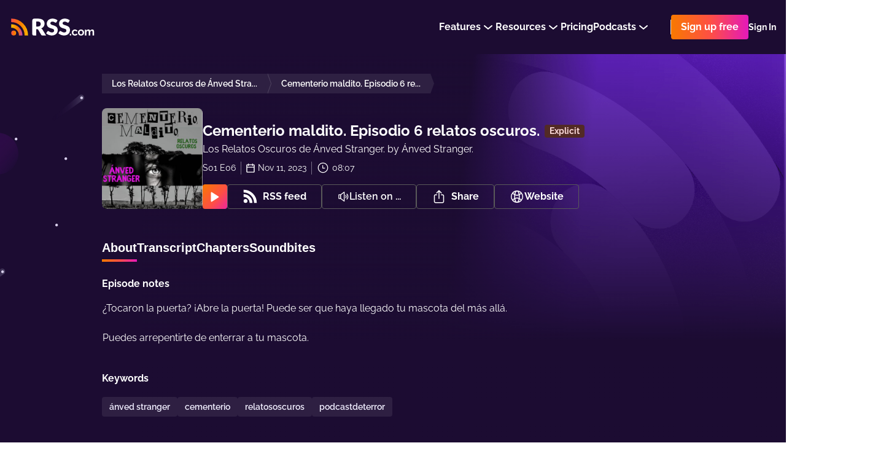

--- FILE ---
content_type: text/html; charset=utf-8
request_url: https://rss.com/podcasts/strangeroscuro/1214934/
body_size: 137724
content:
<!doctype html>
<html data-n-head-ssr lang="en" data-n-head="%7B%22lang%22:%7B%22ssr%22:%22en%22%7D%7D">
  <head >
    <title>Cementerio maldito. Episodio 6 relatos oscuros. | Podcast Episode on RSS.com</title><meta data-n-head="ssr" data-hid="description" name="description" content="¿Tocaron la puerta? ¡Abre la puerta! Puede ser que haya llegado tu mascota del más allá.Puedes arrepentirte de enterrar a tu mascota."><meta data-n-head="ssr" data-hid="og:title" property="og:title" content="Cementerio maldito. Episodio 6 relatos oscuros. | Podcast Episode on RSS.com"><meta data-n-head="ssr" data-hid="og:image" property="og:image" content="https://img.rss.com/strangeroscuro/900/ep_cover_20231111_061119_1986855f125c059f3f3c4b04fa6522df.jpg"><meta data-n-head="ssr" data-hid="og:image:secure_url" property="og:image:secure_url" content="https://img.rss.com/strangeroscuro/900/ep_cover_20231111_061119_1986855f125c059f3f3c4b04fa6522df.jpg"><meta data-n-head="ssr" data-hid="og:description" property="og:description" content="¿Tocaron la puerta? ¡Abre la puerta! Puede ser que haya llegado tu mascota del más allá.Puedes arrepentirte de enterrar a tu mascota."><meta data-n-head="ssr" data-hid="og:site_name" property="og:site_name" content="RSS.com"><meta data-n-head="ssr" data-hid="og:type" property="og:type" content="music.radio_station"><meta data-n-head="ssr" data-hid="og:image:height" property="og:image:height" content="900"><meta data-n-head="ssr" data-hid="og:image:width" property="og:image:width" content="900"><meta data-n-head="ssr" data-hid="itemprop:name" itemprop="name" content="Cementerio maldito. Episodio 6 relatos oscuros. | Podcast Episode on RSS.com"><meta data-n-head="ssr" data-hid="itemprop:description" itemprop="description" content="¿Tocaron la puerta? ¡Abre la puerta! Puede ser que haya llegado tu mascota del más allá.Puedes arrepentirte de enterrar a tu mascota."><meta data-n-head="ssr" data-hid="itemprop:image" itemprop="image" content="https://img.rss.com/strangeroscuro/900/ep_cover_20231111_061119_1986855f125c059f3f3c4b04fa6522df.jpg"><meta data-n-head="ssr" data-hid="twitter:card" name="twitter:card" content="summary_large_image"><meta data-n-head="ssr" data-hid="twitter:site" name="twitter:site" content="@rss"><meta data-n-head="ssr" data-hid="twitter:title" name="twitter:title" content="Cementerio maldito. Episodio 6 relatos oscuros. | Podcast Episode on RSS.com"><meta data-n-head="ssr" data-hid="twitter:description" name="twitter:description" content="¿Tocaron la puerta? ¡Abre la puerta! Puede ser que haya llegado tu mascota del más allá.Puedes arrepentirte de enterrar a tu mascota."><meta data-n-head="ssr" data-hid="twitter:image" name="twitter:image" content="https://img.rss.com/strangeroscuro/900/ep_cover_20231111_061119_1986855f125c059f3f3c4b04fa6522df.jpg"><meta data-n-head="ssr" data-hid="twitter:image:alt" name="twitter:image:alt" content="Los Relatos Oscuros de Ánved Stranger."><meta data-n-head="ssr" data-hid="og:url" property="og:url" content="https://rss.com/podcasts/strangeroscuro/1214934/"><meta data-n-head="ssr" property="al:web:url" content="https://rss.com/podcasts/strangeroscuro/1214934/"><meta data-n-head="ssr" data-hid="i18n-og" property="og:locale" content="en_US"><meta data-n-head="ssr" data-hid="i18n-og-alt-es" property="og:locale:alternate" content="es_ES"><meta data-n-head="ssr" data-hid="i18n-og-alt-it" property="og:locale:alternate" content="it_IT"><meta data-n-head="ssr" data-hid="charset" charset="utf-8"><meta data-n-head="ssr" data-hid="viewport" name="viewport" content="width=device-width,minimum-scale=1,initial-scale=1"><meta data-n-head="ssr" data-hid="fb:app_id" property="fb:app_id" content="264367114976413"><meta data-n-head="ssr" data-hid="meta-noindex-follow" name="robots" content="noindex, follow"><meta data-n-head="ssr" data-hid="og:audio" property="og:audio" content="https://content.rss.com/episodes/217434/1214934/strangeroscuro/2023_11_11_06_44_20_f02d15b3-64f7-4690-a0b5-0228891eb6d3.mp3?_from=ogaudio"><meta data-n-head="ssr" data-hid="og:audio:type" property="og:audio:type" content="audio/mpeg"><link data-n-head="ssr" rel="alternate" hreflang="x-default" href="https://rss.com/podcasts/strangeroscuro/1214934/" data-hid="alternate-hreflang-x-default"><link data-n-head="ssr" data-hid="i18n-alt-en" rel="alternate" href="https://rss.com/podcasts/strangeroscuro/1214934/" hreflang="en"><link data-n-head="ssr" data-hid="i18n-alt-es" rel="alternate" href="https://rss.com/es/podcasts/strangeroscuro/1214934/" hreflang="es"><link data-n-head="ssr" data-hid="i18n-alt-it" rel="alternate" href="https://rss.com/it/podcasts/strangeroscuro/1214934/" hreflang="it"><link data-n-head="ssr" data-hid="i18n-xd" rel="alternate" href="https://rss.com/podcasts/strangeroscuro/1214934/" hreflang="x-default"><link data-n-head="ssr" data-hid="i18n-can" rel="canonical" href="https://rss.com/podcasts/strangeroscuro/1214934/"><link data-n-head="ssr" rel="shortcut icon" data-hid="favicon-shortcut" href="https://img.rss.com/strangeroscuro/64/ep_cover_20231111_061119_1986855f125c059f3f3c4b04fa6522df.jpg"><link data-n-head="ssr" rel="icon" data-hid="favicon-icon" sizes="64x64" href="https://img.rss.com/strangeroscuro/64/ep_cover_20231111_061119_1986855f125c059f3f3c4b04fa6522df.jpg"><link data-n-head="ssr" rel="apple-touch-icon" data-hid="favicon-apple-touch-icon" sizes="64x64" href="https://img.rss.com/strangeroscuro/64/ep_cover_20231111_061119_1986855f125c059f3f3c4b04fa6522df.jpg"><script data-n-head="ssr" data-hid="gtm-script">if(!window._gtm_init){window._gtm_init=1;(function(w,n,d,m,e,p){w[d]=(w[d]==1||n[d]=='yes'||n[d]==1||n[m]==1||(w[e]&&w[e][p]&&w[e][p]()))?1:0})(window,navigator,'doNotTrack','msDoNotTrack','external','msTrackingProtectionEnabled');(function(w,d,s,l,x,y){w[x]={};w._gtm_inject=function(i){if(w.doNotTrack||w[x][i])return;w[x][i]=1;w[l]=w[l]||[];w[l].push({'gtm.start':new Date().getTime(),event:'gtm.js'});var f=d.getElementsByTagName(s)[0],j=d.createElement(s);j.defer=true;j.src='https://www.googletagmanager.com/gtm.js?id='+i+'&gtm_auth=eG1slwLxXT4Ot0vqraBpnw&gtm_preview=env-62&gtm_cookies_win=x';f.parentNode.insertBefore(j,f);}})(window,document,'script','dataLayer','_gtm_ids','_gtm_inject')}</script><script data-n-head="ssr" type="application/ld+json">{"@context":"https://schema.org/","@type":"Organization","url":"/podcasts/strangeroscuro/episodes/1214934/","name":"Cementerio maldito. Episodio 6 relatos oscuros.","datePublished":"2023-11-11T06:46:05.000Z","timeRequired":"PTNaNM","description":"¿Tocaron la puerta? ¡Abre la puerta! Puede ser que haya llegado tu mascota del más allá.Puedes arrepentirte de enterrar a tu mascota.","associatedMedia":{"@type":"MediaObject","contentUrl":""},"partOfSeries":{"@type":"PodcastSeries","name":"Los Relatos Oscuros de Ánved Stranger.","url":"/podcasts/strangeroscuro/"}}</script><link rel="preload" href="/_nuxt/fadef05.js" as="script"><link rel="preload" href="/_nuxt/7ad0b27.js" as="script"><link rel="preload" href="/_nuxt/c1c1dd6.js" as="script"><link rel="preload" href="/_nuxt/054effb.js" as="script"><link rel="preload" href="/_nuxt/d334bf4.js" as="script"><link rel="preload" href="/_nuxt/36adf93.js" as="script"><style data-vue-ssr-id="2ffbdc6b:0 5fb73852:0 5fb73852:1 152a3d0b:0 6d671156:0 21b764b4:0 c2913fd4:0 d09c32c0:0 30e64912:0 6a626386:0 23660366:0 d3b5d8b6:0 fd1e25c8:0 156a2dc0:0 0c2038ed:0 757aa407:0 6e1a5b60:0 071664c8:0 129f66da:0 8f4e837c:0 312e7857:0 2b017eda:0 7b5f7e4e:0 1993dc7c:0 2a255bfe:0 396d25c6:0 0ec033fe:0 404575e4:0 5fb33c06:0 510cd804:0 1ce543c8:0 409e704a:0 450a6d2a:0 cff849c6:0 5ab4de56:0 b1b57bbc:0 4f010c24:0 5da83a98:0 a6828df0:0 9cc25e86:0 816e2178:0 04ea31e3:0 1d28fcd0:0 0737c746:0 32b95990:0">
.nuxt-progress {
  position: fixed;
  top: 0px;
  left: 0px;
  right: 0px;
  height: 5px;
  width: 0%;
  opacity: 1;
  transition: width 0.1s, opacity 0.4s;
  background-color: #8d51bb;
  z-index: 999999;
}
.nuxt-progress.nuxt-progress-notransition {
  transition: none;
}
.nuxt-progress-failed {
  background-color: red;
}

/* normalize.css v5.0.0 | MIT License | github.com/necolas/normalize.css */
html{font-family:sans-serif;line-height:1.15;-ms-text-size-adjust:100%;-webkit-text-size-adjust:100%}body{margin:0}article,aside,footer,header,nav,section{display:block}h1{font-size:2em;margin:.67em 0}figcaption,figure,main{display:block}figure{margin:1em 40px}hr{box-sizing:content-box;height:0;overflow:visible}pre{font-family:monospace,monospace;font-size:1em}a{background-color:transparent;-webkit-text-decoration-skip:objects}a:active,a:hover{outline-width:0}abbr[title]{border-bottom:none;text-decoration:underline;text-decoration:underline dotted}b,strong{font-weight:inherit}b,strong{font-weight:bolder}code,kbd,samp{font-family:monospace,monospace;font-size:1em}dfn{font-style:italic}mark{background-color:#ff0;color:#000}small{font-size:80%}sub,sup{font-size:75%;line-height:0;position:relative;vertical-align:baseline}sub{bottom:-.25em}sup{top:-.5em}audio,video{display:inline-block}audio:not([controls]){display:none;height:0}img{border-style:none}svg:not(:root){overflow:hidden}button,input,optgroup,select,textarea{font-family:sans-serif;font-size:100%;line-height:1.15;margin:0}button,input{overflow:visible}button,select{text-transform:none}button,html [type="button"],[type="reset"],[type="submit"]{-webkit-appearance:button}button::-moz-focus-inner,[type="button"]::-moz-focus-inner,[type="reset"]::-moz-focus-inner,[type="submit"]::-moz-focus-inner{border-style:none;padding:0}button:-moz-focusring,[type="button"]:-moz-focusring,[type="reset"]:-moz-focusring,[type="submit"]:-moz-focusring{outline:1px dotted ButtonText}fieldset{border:1px solid #c0c0c0;margin:0 2px;padding:.35em .625em .75em}legend{box-sizing:border-box;color:inherit;display:table;max-width:100%;padding:0;white-space:normal}progress{display:inline-block;vertical-align:baseline}textarea{overflow:auto;resize:vertical}[type="checkbox"],[type="radio"]{box-sizing:border-box;padding:0}[type="number"]::-webkit-inner-spin-button,[type="number"]::-webkit-outer-spin-button{height:auto}[type="search"]{-webkit-appearance:textfield;outline-offset:-2px}[type="search"]::-webkit-search-cancel-button,[type="search"]::-webkit-search-decoration{-webkit-appearance:none}::-webkit-file-upload-button{-webkit-appearance:button;font:inherit}details,menu{display:block}summary{display:list-item}canvas{display:inline-block}template{display:none}[hidden]{display:none}.rss-ui-logo{display:flex;align-items:flex-start}.rss-ui-logo__path{transition:fill .2s}.rss-ui-button{margin:0;flex-grow:1;border:none;outline:none;color:inherit;max-width:100%;cursor:pointer;background:none;font-weight:500;position:relative;font-size:inherit;border-radius:4px;align-items:center;display:inline-flex;text-decoration:none;justify-content:center;padding:0 16px 0 16px;font-family:'Raleway',sans-serif;transition:.25s}.rss-ui-button-wrapper{display:flex;position:relative}.rss-ui-button i{margin-right:8px}.rss-ui-button_rss{padding-left:14px}.rss-ui-button_default{color:#2d2d2d;background:#f4f4f4}.rss-ui-button_default:hover{background:#f5f5f5}.rss-ui-button_default:hover{background:#e6e6e6}.rss-ui-button_default.ui-button_shadow{box-shadow:0 10px 20px rgba(153,153,153,0.4)}.rss-ui-button_default.ui-button_shadow:hover{box-shadow:0 5px 20px rgba(153,153,153,0.6)}.rss-ui-button_default.rss-ui-button_disabled{cursor:not-allowed;background:#f9f9f9}.rss-ui-button_default.rss-ui-button_disabled:not(.rss-ui-button_rainbow){color:#999}.rss-ui-button_default.rss-ui-button_disabled:focus{box-shadow:none}.rss-ui-button_default.rss-ui-button_outlined{line-height:calc(100% - 4px);background-color:#fff;border:1px solid #dbdbdb;color:#6d7278}.rss-ui-button_default.rss-ui-button_outlined:hover{border:1px solid #b5b5b5}.rss-ui-button_default.rss-ui-button_outlined:hover,.rss-ui-button_default.rss-ui-button_outlined:active,.rss-ui-button_default.rss-ui-button_outlined:focus{background:rgba(244,244,244,0.1)}.rss-ui-button_default.rss-ui-button_outlined.ui-button_disabled{border:2px solid rgba(109,114,120,0.5);color:rgba(109,114,120,0.5)}.rss-ui-button_default.rss-ui-button_outlined.ui-button_disabled:hover,.rss-ui-button_default.rss-ui-button_outlined.ui-button_disabled:active,.rss-ui-button_default.rss-ui-button_outlined.ui-button_disabled:focus{background:none}.rss-ui-button_light{color:#2d2d2d;background:#fff}.rss-ui-button_light:hover{background:#fff}.rss-ui-button_light:hover{background:#e6e6e6}.rss-ui-button_light.ui-button_shadow{box-shadow:0 10px 20px rgba(153,153,153,0.4)}.rss-ui-button_light.ui-button_shadow:hover{box-shadow:0 5px 20px rgba(153,153,153,0.6)}.rss-ui-button_light.rss-ui-button_disabled{cursor:not-allowed;background:#f9f9f9}.rss-ui-button_light.rss-ui-button_disabled:not(.rss-ui-button_rainbow){color:#999}.rss-ui-button_light.rss-ui-button_disabled:focus{box-shadow:none}.rss-ui-button_light.rss-ui-button_outlined{line-height:calc(100% - 4px);border:2px solid #fff;color:#fff;background:none;color:#6d7278;background:none}.rss-ui-button_light.rss-ui-button_outlined:hover,.rss-ui-button_light.rss-ui-button_outlined:active,.rss-ui-button_light.rss-ui-button_outlined:focus{background:rgba(255,255,255,0.1);border:2px solid #6d7278;color:#6d7278}.rss-ui-button_light.rss-ui-button_outlined.ui-button_disabled{color:rgba(109,114,120,0.7);border:2px solid rgba(255,255,255,0.3);color:rgba(255,255,255,0.7)}.rss-ui-button_light.rss-ui-button_outlined.ui-button_disabled:hover,.rss-ui-button_light.rss-ui-button_outlined.ui-button_disabled:active,.rss-ui-button_light.rss-ui-button_outlined.ui-button_disabled:focus{background:none}.rss-ui-button_primary.rss-ui-button_outlined{color:#8d51bb;background:#6c26d6}.rss-ui-button_primary.rss-ui-button_outlined:hover{background:#7a3adc}.rss-ui-button_primary.rss-ui-button_outlined.ui-button_shadow{box-shadow:0 10px 20px rgba(108,38,214,0.4)}.rss-ui-button_primary.rss-ui-button_outlined.ui-button_shadow:hover{box-shadow:0 5px 20px rgba(108,38,214,0.6)}.rss-ui-button_primary.rss-ui-button_outlined.rss-ui-button_disabled{cursor:not-allowed;background:rgba(108,38,214,0.5)}.rss-ui-button_primary.rss-ui-button_outlined.rss-ui-button_disabled:not(.rss-ui-button_rainbow){color:rgba(141,81,187,0.7)}.rss-ui-button_primary.rss-ui-button_outlined.rss-ui-button_disabled:focus{box-shadow:none}.rss-ui-button_primary.rss-ui-button_outlined.rss-ui-button_outlined{line-height:calc(100% - 4px);border:2px solid #6c26d6;color:#6c26d6;background:none}.rss-ui-button_primary.rss-ui-button_outlined.rss-ui-button_outlined:hover,.rss-ui-button_primary.rss-ui-button_outlined.rss-ui-button_outlined:active,.rss-ui-button_primary.rss-ui-button_outlined.rss-ui-button_outlined:focus{background:rgba(108,38,214,0.1)}.rss-ui-button_primary.rss-ui-button_outlined.rss-ui-button_outlined.ui-button_disabled{border:2px solid rgba(108,38,214,0.3);color:rgba(108,38,214,0.7)}.rss-ui-button_primary.rss-ui-button_outlined.rss-ui-button_outlined.ui-button_disabled:hover,.rss-ui-button_primary.rss-ui-button_outlined.rss-ui-button_outlined.ui-button_disabled:active,.rss-ui-button_primary.rss-ui-button_outlined.rss-ui-button_outlined.ui-button_disabled:focus{background:none}.rss-ui-button_primary:not(.rss-ui-button_outlined){color:#fff;background:#6c26d6}.rss-ui-button_primary:not(.rss-ui-button_outlined):hover{background:#7a3adc}.rss-ui-button_primary:not(.rss-ui-button_outlined).ui-button_shadow{box-shadow:0 10px 20px rgba(108,38,214,0.4)}.rss-ui-button_primary:not(.rss-ui-button_outlined).ui-button_shadow:hover{box-shadow:0 5px 20px rgba(108,38,214,0.6)}.rss-ui-button_primary:not(.rss-ui-button_outlined).rss-ui-button_disabled{cursor:not-allowed;background:rgba(108,38,214,0.5)}.rss-ui-button_primary:not(.rss-ui-button_outlined).rss-ui-button_disabled:not(.rss-ui-button_rainbow){color:rgba(255,255,255,0.7)}.rss-ui-button_primary:not(.rss-ui-button_outlined).rss-ui-button_disabled:focus{box-shadow:none}.rss-ui-button_primary:not(.rss-ui-button_outlined).rss-ui-button_outlined{line-height:calc(100% - 4px);border:2px solid #6c26d6;color:#6c26d6;background:none}.rss-ui-button_primary:not(.rss-ui-button_outlined).rss-ui-button_outlined:hover,.rss-ui-button_primary:not(.rss-ui-button_outlined).rss-ui-button_outlined:active,.rss-ui-button_primary:not(.rss-ui-button_outlined).rss-ui-button_outlined:focus{background:rgba(108,38,214,0.1)}.rss-ui-button_primary:not(.rss-ui-button_outlined).rss-ui-button_outlined.ui-button_disabled{border:2px solid rgba(108,38,214,0.3);color:rgba(108,38,214,0.7)}.rss-ui-button_primary:not(.rss-ui-button_outlined).rss-ui-button_outlined.ui-button_disabled:hover,.rss-ui-button_primary:not(.rss-ui-button_outlined).rss-ui-button_outlined.ui-button_disabled:active,.rss-ui-button_primary:not(.rss-ui-button_outlined).rss-ui-button_outlined.ui-button_disabled:focus{background:none}.rss-ui-button_primary:not(.rss-ui-button_outlined):hover{color:#fff}.rss-ui-button_accent{color:#fff;background:#6c26d6}.rss-ui-button_accent:hover{background:#7a3adc}.rss-ui-button_accent.ui-button_shadow{box-shadow:0 10px 20px rgba(108,38,214,0.4)}.rss-ui-button_accent.ui-button_shadow:hover{box-shadow:0 5px 20px rgba(108,38,214,0.6)}.rss-ui-button_accent.rss-ui-button_disabled{cursor:not-allowed;background:rgba(108,38,214,0.5)}.rss-ui-button_accent.rss-ui-button_disabled:not(.rss-ui-button_rainbow){color:rgba(255,255,255,0.7)}.rss-ui-button_accent.rss-ui-button_disabled:focus{box-shadow:none}.rss-ui-button_accent.rss-ui-button_outlined{line-height:calc(100% - 4px);border:2px solid #6c26d6;color:#6c26d6;background:none}.rss-ui-button_accent.rss-ui-button_outlined:hover,.rss-ui-button_accent.rss-ui-button_outlined:active,.rss-ui-button_accent.rss-ui-button_outlined:focus{background:rgba(108,38,214,0.1)}.rss-ui-button_accent.rss-ui-button_outlined.ui-button_disabled{border:2px solid rgba(108,38,214,0.3);color:rgba(108,38,214,0.7)}.rss-ui-button_accent.rss-ui-button_outlined.ui-button_disabled:hover,.rss-ui-button_accent.rss-ui-button_outlined.ui-button_disabled:active,.rss-ui-button_accent.rss-ui-button_outlined.ui-button_disabled:focus{background:none}.rss-ui-button_success{color:#fff;background:#00bfa5}.rss-ui-button_success:hover{background:#00dfc1}.rss-ui-button_success.ui-button_shadow{box-shadow:0 10px 20px rgba(0,191,165,0.4)}.rss-ui-button_success.ui-button_shadow:hover{box-shadow:0 5px 20px rgba(0,191,165,0.6)}.rss-ui-button_success.rss-ui-button_disabled{cursor:not-allowed;background:rgba(0,191,165,0.5)}.rss-ui-button_success.rss-ui-button_disabled:not(.rss-ui-button_rainbow){color:rgba(255,255,255,0.7)}.rss-ui-button_success.rss-ui-button_disabled:focus{box-shadow:none}.rss-ui-button_success.rss-ui-button_outlined{line-height:calc(100% - 4px);border:2px solid #00bfa5;color:#00bfa5;background:none}.rss-ui-button_success.rss-ui-button_outlined:hover,.rss-ui-button_success.rss-ui-button_outlined:active,.rss-ui-button_success.rss-ui-button_outlined:focus{background:rgba(0,191,165,0.1)}.rss-ui-button_success.rss-ui-button_outlined.ui-button_disabled{border:2px solid rgba(0,191,165,0.3);color:rgba(0,191,165,0.7)}.rss-ui-button_success.rss-ui-button_outlined.ui-button_disabled:hover,.rss-ui-button_success.rss-ui-button_outlined.ui-button_disabled:active,.rss-ui-button_success.rss-ui-button_outlined.ui-button_disabled:focus{background:none}.rss-ui-button_danger{color:#fff;background:#d50000}.rss-ui-button_danger:hover{background:#f30000}.rss-ui-button_danger.ui-button_shadow{box-shadow:0 10px 20px rgba(213,0,0,0.4)}.rss-ui-button_danger.ui-button_shadow:hover{box-shadow:0 5px 20px rgba(213,0,0,0.6)}.rss-ui-button_danger.rss-ui-button_disabled{cursor:not-allowed;background:rgba(213,0,0,0.5)}.rss-ui-button_danger.rss-ui-button_disabled:not(.rss-ui-button_rainbow){color:rgba(255,255,255,0.7)}.rss-ui-button_danger.rss-ui-button_disabled:focus{box-shadow:none}.rss-ui-button_danger.rss-ui-button_outlined{line-height:calc(100% - 4px);border:2px solid #d50000;color:#d50000;background:none}.rss-ui-button_danger.rss-ui-button_outlined:hover,.rss-ui-button_danger.rss-ui-button_outlined:active,.rss-ui-button_danger.rss-ui-button_outlined:focus{background:rgba(213,0,0,0.1)}.rss-ui-button_danger.rss-ui-button_outlined.ui-button_disabled{border:2px solid rgba(213,0,0,0.3);color:rgba(213,0,0,0.7)}.rss-ui-button_danger.rss-ui-button_outlined.ui-button_disabled:hover,.rss-ui-button_danger.rss-ui-button_outlined.ui-button_disabled:active,.rss-ui-button_danger.rss-ui-button_outlined.ui-button_disabled:focus{background:none}.rss-ui-button_info{color:#fff;background:#0091ea}.rss-ui-button_info:hover{background:#07a1ff}.rss-ui-button_info.ui-button_shadow{box-shadow:0 10px 20px rgba(0,145,234,0.4)}.rss-ui-button_info.ui-button_shadow:hover{box-shadow:0 5px 20px rgba(0,145,234,0.6)}.rss-ui-button_info.rss-ui-button_disabled{cursor:not-allowed;background:rgba(0,145,234,0.5)}.rss-ui-button_info.rss-ui-button_disabled:not(.rss-ui-button_rainbow){color:rgba(255,255,255,0.7)}.rss-ui-button_info.rss-ui-button_disabled:focus{box-shadow:none}.rss-ui-button_info.rss-ui-button_outlined{line-height:calc(100% - 4px);border:2px solid #0091ea;color:#0091ea;background:none}.rss-ui-button_info.rss-ui-button_outlined:hover,.rss-ui-button_info.rss-ui-button_outlined:active,.rss-ui-button_info.rss-ui-button_outlined:focus{background:rgba(0,145,234,0.1)}.rss-ui-button_info.rss-ui-button_outlined.ui-button_disabled{border:2px solid rgba(0,145,234,0.3);color:rgba(0,145,234,0.7)}.rss-ui-button_info.rss-ui-button_outlined.ui-button_disabled:hover,.rss-ui-button_info.rss-ui-button_outlined.ui-button_disabled:active,.rss-ui-button_info.rss-ui-button_outlined.ui-button_disabled:focus{background:none}.rss-ui-button_disabled{filter:opacity(20%)}.rss-ui-button_rainbow,.rss-ui-button_rainbow:hover{box-shadow:none;color:#fff;background:#fe4f45;background-image:linear-gradient(90deg,#f87900 0%,#fe4f45 51%,#e419ba 100%) !important}.rss-ui-button_rainbow.rss-ui-button_loading .rss-ui-button__text{opacity:0}.rss-ui-button_rainbow.rss-ui-button_outlined{padding:2px;display:flex}.rss-ui-button_rainbow.rss-ui-button_outlined.rss-ui-button_medium .rss-ui-button__text{height:36px;display:flex;text-align:center;border-radius:3px;align-items:center;padding:0 14px;justify-content:center;transition:background-color .2s ease}.rss-ui-button_rainbow.rss-ui-button_outlined:hover.rss-ui-button_medium .rss-ui-button__text{background-color:transparent !important}.rss-ui-button_rainbow.rss-ui-button_shadow{box-shadow:0 20px 42px rgba(27,118,129,0.36)}.rss-ui-button_rainbow:hover{box-shadow:0 2px 8px rgba(0,0,0,0.16)}.rss-ui-button_rainbow:hover.rss-ui-button_shadow{transform:translate(0,-2px);box-shadow:0 10px 20px rgba(27,118,129,0.36)}.rss-ui-button_rainbow:disabled{opacity:.2;transform:none !important}.rss-ui-button_rainbow:disabled.rss-ui-button_shadow{box-shadow:0 5px 10px rgba(27,118,129,0.36) !important}.rss-ui-button_facebook{font-weight:300;color:#fff;background:#3b5998}.rss-ui-button_facebook:hover{background:#4366ae}.rss-ui-button_facebook.ui-button_shadow{box-shadow:0 10px 20px rgba(59,89,152,0.4)}.rss-ui-button_facebook.ui-button_shadow:hover{box-shadow:0 5px 20px rgba(59,89,152,0.6)}.rss-ui-button_facebook.rss-ui-button_disabled{cursor:not-allowed;background:rgba(59,89,152,0.5)}.rss-ui-button_facebook.rss-ui-button_disabled:not(.rss-ui-button_rainbow){color:rgba(255,255,255,0.7)}.rss-ui-button_facebook.rss-ui-button_disabled:focus{box-shadow:none}.rss-ui-button_facebook.rss-ui-button_outlined{line-height:calc(100% - 4px);border:2px solid #3b5998;color:#3b5998;background:none}.rss-ui-button_facebook.rss-ui-button_outlined:hover,.rss-ui-button_facebook.rss-ui-button_outlined:active,.rss-ui-button_facebook.rss-ui-button_outlined:focus{background:rgba(59,89,152,0.1)}.rss-ui-button_facebook.rss-ui-button_outlined.ui-button_disabled{border:2px solid rgba(59,89,152,0.3);color:rgba(59,89,152,0.7)}.rss-ui-button_facebook.rss-ui-button_outlined.ui-button_disabled:hover,.rss-ui-button_facebook.rss-ui-button_outlined.ui-button_disabled:active,.rss-ui-button_facebook.rss-ui-button_outlined.ui-button_disabled:focus{background:none}.rss-ui-button_twitter{font-weight:300;color:#fff;background:#1da1f2}.rss-ui-button_twitter:hover{background:#34aaf3}.rss-ui-button_twitter.ui-button_shadow{box-shadow:0 10px 20px rgba(29,161,242,0.4)}.rss-ui-button_twitter.ui-button_shadow:hover{box-shadow:0 5px 20px rgba(29,161,242,0.6)}.rss-ui-button_twitter.rss-ui-button_disabled{cursor:not-allowed;background:rgba(29,161,242,0.5)}.rss-ui-button_twitter.rss-ui-button_disabled:not(.rss-ui-button_rainbow){color:rgba(255,255,255,0.7)}.rss-ui-button_twitter.rss-ui-button_disabled:focus{box-shadow:none}.rss-ui-button_twitter.rss-ui-button_outlined{line-height:calc(100% - 4px);border:2px solid #1da1f2;color:#1da1f2;background:none}.rss-ui-button_twitter.rss-ui-button_outlined:hover,.rss-ui-button_twitter.rss-ui-button_outlined:active,.rss-ui-button_twitter.rss-ui-button_outlined:focus{background:rgba(29,161,242,0.1)}.rss-ui-button_twitter.rss-ui-button_outlined.ui-button_disabled{border:2px solid rgba(29,161,242,0.3);color:rgba(29,161,242,0.7)}.rss-ui-button_twitter.rss-ui-button_outlined.ui-button_disabled:hover,.rss-ui-button_twitter.rss-ui-button_outlined.ui-button_disabled:active,.rss-ui-button_twitter.rss-ui-button_outlined.ui-button_disabled:focus{background:none}.rss-ui-button_google{font-weight:300;color:#fff;background:#ea4335}.rss-ui-button_google:hover{background:#ec5649}.rss-ui-button_google.ui-button_shadow{box-shadow:0 10px 20px rgba(234,67,53,0.4)}.rss-ui-button_google.ui-button_shadow:hover{box-shadow:0 5px 20px rgba(234,67,53,0.6)}.rss-ui-button_google.rss-ui-button_disabled{cursor:not-allowed;background:rgba(234,67,53,0.5)}.rss-ui-button_google.rss-ui-button_disabled:not(.rss-ui-button_rainbow){color:rgba(255,255,255,0.7)}.rss-ui-button_google.rss-ui-button_disabled:focus{box-shadow:none}.rss-ui-button_google.rss-ui-button_outlined{line-height:calc(100% - 4px);border:2px solid #ea4335;color:#ea4335;background:none}.rss-ui-button_google.rss-ui-button_outlined:hover,.rss-ui-button_google.rss-ui-button_outlined:active,.rss-ui-button_google.rss-ui-button_outlined:focus{background:rgba(234,67,53,0.1)}.rss-ui-button_google.rss-ui-button_outlined.ui-button_disabled{border:2px solid rgba(234,67,53,0.3);color:rgba(234,67,53,0.7)}.rss-ui-button_google.rss-ui-button_outlined.ui-button_disabled:hover,.rss-ui-button_google.rss-ui-button_outlined.ui-button_disabled:active,.rss-ui-button_google.rss-ui-button_outlined.ui-button_disabled:focus{background:none}.rss-ui-button_medium{min-width:40px;min-height:40px;line-height:40px;font-size:16px;max-height:40px}.rss-ui-button_medium.rss-ui-button_rounded{border-radius:32px}.rss-ui-button_tiny{min-width:24px;min-height:24px;line-height:24px;padding:0 8px;font-size:14px}.rss-ui-button_tiny.rss-ui-button_rounded{border-radius:24px}.rss-ui-button_big{min-width:48px;min-height:48px;line-height:48px;font-size:16px;font-weight:600}.rss-ui-button_big.rss-ui-button_rounded{border-radius:56px}.rss-ui-button_large{min-width:56px;min-height:56px;line-height:56px;font-size:21px;font-weight:700}.rss-ui-button_large.rss-ui-button_rounded{border-radius:56px}.rss-ui-button_wide{display:flex;width:100%}.rss-ui-button_icon .rss-ui-button__text{padding-left:8px}.rss-ui-button_reverse{flex-direction:row-reverse}.rss-ui-button_icon-fixed{padding:0 48px}.rss-ui-button_link{color:#6c26d6;text-decoration:underline}.rss-ui-button_link:hover{text-decoration:none}.rss-ui-button__tooltip{left:50%;color:#fff;width:189px;font-size:14px;font-weight:400;line-height:20px;position:absolute;border-radius:4px;padding:12px 14px;text-align:center;background-color:#1c0c32;transform:translateX(-50%)}.rss-ui-button__tooltip:before{content:'';position:absolute}.rss-ui-button__tooltip_top{top:auto;bottom:calc(100% + 16px)}.rss-ui-button__tooltip_top:before{top:100%;left:50%;right:auto;bottom:auto;transform:translateX(-50%);border-top:12px solid #1c0c32;border-left:12px solid transparent;border-right:12px solid transparent}.rss-ui-button__tooltip_bottom{bottom:auto;top:calc(100% + 16px)}.rss-ui-button__tooltip_bottom:before{top:auto;left:50%;right:auto;bottom:100%;transform:translateX(-50%);border-bottom:12px solid #1c0c32;border-left:12px solid transparent;border-right:12px solid transparent}.rss-ui-button__text{flex:0 0 auto}.rss-ui-button__icon{margin:0 4px 0 0;fill:#fff;transition:opacity .25s}.rss-ui-button_default .rss-ui-button__icon,.rss-ui-button_light .rss-ui-button__icon{fill:#2d2d2d}.rss-ui-button_reverse .rss-ui-button__icon{margin:0 0 0 4px}.rss-ui-button_icon .rss-ui-button__icon{margin:0}.rss-ui-button_icon-fixed .rss-ui-button__icon{position:absolute;left:16px}.rss-ui-button:hover .rss-ui-button__icon{opacity:1 !important}.rss-ui-button_outlined.rss-ui-button_default .rss-ui-button__icon,.rss-ui-button_outlined.rss-ui-button_light .rss-ui-button__icon{fill:#6d7278}.rss-ui-button_outlined.rss-ui-button_primary .rss-ui-button__icon{fill:#8d51bb}.rss-ui-button_outlined.rss-ui-button_accent .rss-ui-button__icon{fill:#6c26d6}.rss-ui-button_outlined.rss-ui-button_success .rss-ui-button__icon{fill:#00bfa5}.rss-ui-button_outlined.rss-ui-button_info .rss-ui-button__icon{fill:#0091ea}.rss-ui-spinner{position:absolute}.rss-ui-spinner__svg{top:0;left:0;width:100%;height:100%;display:block;position:absolute}.rss-ui-spinner__svg rect{opacity:.1;animation:opacity .7s linear infinite}.rss-ui-spinner__svg rect:nth-child(1){animation-delay:-.7s}.rss-ui-spinner__svg rect:nth-child(2){animation-delay:-.6s}.rss-ui-spinner__svg rect:nth-child(3){animation-delay:-.5s}.rss-ui-spinner__svg rect:nth-child(4){animation-delay:-.4s}.rss-ui-spinner__svg rect:nth-child(5){animation-delay:-.3s}.rss-ui-spinner__svg rect:nth-child(6){animation-delay:-.2s}.rss-ui-spinner__svg rect:nth-child(7){animation-delay:-.1s}.rss-ui-spinner__svg rect:nth-child(8){animation-delay:0s}@-moz-keyframes opacity{100%{opacity:1}}@-webkit-keyframes opacity{100%{opacity:1}}@-o-keyframes opacity{100%{opacity:1}}@keyframes opacity{100%{opacity:1}}

.button,.input,.textarea,.taginput .taginput-container.is-focusable,.select select,.file-cta,.file-name,.pagination-previous,.pagination-next,.pagination-link,.pagination-ellipsis{-moz-appearance:none;-webkit-appearance:none;align-items:center;border:1px solid transparent;border-radius:4px;box-shadow:none;display:inline-flex;font-size:1rem;height:2.5em;justify-content:flex-start;line-height:1.5;padding-bottom:calc(0.5em - 1px);padding-left:calc(0.75em - 1px);padding-right:calc(0.75em - 1px);padding-top:calc(0.5em - 1px);position:relative;vertical-align:top}.button:focus,.input:focus,.textarea:focus,.taginput .taginput-container.is-focusable:focus,.select select:focus,.file-cta:focus,.file-name:focus,.pagination-previous:focus,.pagination-next:focus,.pagination-link:focus,.pagination-ellipsis:focus,.is-focused.button,.is-focused.input,.is-focused.textarea,.taginput .is-focused.taginput-container.is-focusable,.select select.is-focused,.is-focused.file-cta,.is-focused.file-name,.is-focused.pagination-previous,.is-focused.pagination-next,.is-focused.pagination-link,.is-focused.pagination-ellipsis,.button:active,.input:active,.textarea:active,.taginput .taginput-container.is-focusable:active,.select select:active,.file-cta:active,.file-name:active,.pagination-previous:active,.pagination-next:active,.pagination-link:active,.pagination-ellipsis:active,.is-active.button,.is-active.input,.is-active.textarea,.taginput .is-active.taginput-container.is-focusable,.select select.is-active,.is-active.file-cta,.is-active.file-name,.is-active.pagination-previous,.is-active.pagination-next,.is-active.pagination-link,.is-active.pagination-ellipsis{outline:none}.button[disabled],.input[disabled],.textarea[disabled],.taginput .taginput-container.is-focusable[disabled],.select select[disabled],.file-cta[disabled],.file-name[disabled],.pagination-previous[disabled],.pagination-next[disabled],.pagination-link[disabled],.pagination-ellipsis[disabled],fieldset[disabled] .button,fieldset[disabled] .input,fieldset[disabled] .textarea,fieldset[disabled] .taginput .taginput-container.is-focusable,.taginput fieldset[disabled] .taginput-container.is-focusable,fieldset[disabled] .select select,.select fieldset[disabled] select,fieldset[disabled] .file-cta,fieldset[disabled] .file-name,fieldset[disabled] .pagination-previous,fieldset[disabled] .pagination-next,fieldset[disabled] .pagination-link,fieldset[disabled] .pagination-ellipsis{cursor:not-allowed}.button,.file,.breadcrumb,.pagination-previous,.pagination-next,.pagination-link,.pagination-ellipsis,.tabs,.is-unselectable,.carousel,.carousel-list,.b-checkbox.checkbox,.b-radio.radio,.switch{-webkit-touch-callout:none;-webkit-user-select:none;-moz-user-select:none;-ms-user-select:none;user-select:none}.select:not(.is-multiple):not(.is-loading)::after,.navbar-link:not(.is-arrowless)::after{border:3px solid rgba(0,0,0,0);border-radius:2px;border-right:0;border-top:0;content:" ";display:block;height:0.625em;margin-top:-0.4375em;pointer-events:none;position:absolute;top:50%;transform:rotate(-45deg);transform-origin:center;width:0.625em}.box:not(:last-child),.content:not(:last-child),.notification:not(:last-child),.progress:not(:last-child),.progress-wrapper.is-not-native:not(:last-child),.table:not(:last-child),.table-container:not(:last-child),.title:not(:last-child),.subtitle:not(:last-child),.block:not(:last-child),.breadcrumb:not(:last-child),.level:not(:last-child),.message:not(:last-child),.pagination:not(:last-child),.tabs:not(:last-child){margin-bottom:1.5rem}.delete,.modal-close{-webkit-touch-callout:none;-webkit-user-select:none;-moz-user-select:none;-ms-user-select:none;user-select:none;-moz-appearance:none;-webkit-appearance:none;background-color:rgba(10,10,10,0.2);border:none;border-radius:9999px;cursor:pointer;pointer-events:auto;display:inline-block;flex-grow:0;flex-shrink:0;font-size:0;height:20px;max-height:20px;max-width:20px;min-height:20px;min-width:20px;outline:none;position:relative;vertical-align:top;width:20px}.delete::before,.modal-close::before,.delete::after,.modal-close::after{background-color:#fff;content:"";display:block;left:50%;position:absolute;top:50%;transform:translateX(-50%) translateY(-50%) rotate(45deg);transform-origin:center center}.delete::before,.modal-close::before{height:2px;width:50%}.delete::after,.modal-close::after{height:50%;width:2px}.delete:hover,.modal-close:hover,.delete:focus,.modal-close:focus{background-color:rgba(10,10,10,0.3)}.delete:active,.modal-close:active{background-color:rgba(10,10,10,0.4)}.is-small.delete,.is-small.modal-close{height:16px;max-height:16px;max-width:16px;min-height:16px;min-width:16px;width:16px}.is-medium.delete,.is-medium.modal-close{height:24px;max-height:24px;max-width:24px;min-height:24px;min-width:24px;width:24px}.is-large.delete,.is-large.modal-close{height:32px;max-height:32px;max-width:32px;min-height:32px;min-width:32px;width:32px}.button.is-loading::after,.loader,.select.is-loading::after,.control.is-loading::after{animation:spinAround 500ms infinite linear;border:2px solid #dbdbdb;border-radius:9999px;border-right-color:transparent;border-top-color:transparent;content:"";display:block;height:1em;position:relative;width:1em}.image.is-square img,.image.is-square .has-ratio,.image.is-1by1 img,.image.is-1by1 .has-ratio,.image.is-5by4 img,.image.is-5by4 .has-ratio,.image.is-4by3 img,.image.is-4by3 .has-ratio,.image.is-3by2 img,.image.is-3by2 .has-ratio,.image.is-5by3 img,.image.is-5by3 .has-ratio,.image.is-16by9 img,.image.is-16by9 .has-ratio,.image.is-2by1 img,.image.is-2by1 .has-ratio,.image.is-3by1 img,.image.is-3by1 .has-ratio,.image.is-4by5 img,.image.is-4by5 .has-ratio,.image.is-3by4 img,.image.is-3by4 .has-ratio,.image.is-2by3 img,.image.is-2by3 .has-ratio,.image.is-3by5 img,.image.is-3by5 .has-ratio,.image.is-9by16 img,.image.is-9by16 .has-ratio,.image.is-1by2 img,.image.is-1by2 .has-ratio,.image.is-1by3 img,.image.is-1by3 .has-ratio,.modal,.modal-background,.is-overlay,.hero-video,.b-image-wrapper>img.has-ratio,.b-image-wrapper>img.placeholder{bottom:0;left:0;position:absolute;right:0;top:0}.navbar-burger{-moz-appearance:none;-webkit-appearance:none;appearance:none;background:none;border:none;color:currentColor;font-family:inherit;font-size:1em;margin:0;padding:0}/*! bulma.io v0.9.3 | MIT License | github.com/jgthms/bulma */.button,.input,.textarea,.taginput .taginput-container.is-focusable,.select select,.file-cta,.file-name,.pagination-previous,.pagination-next,.pagination-link,.pagination-ellipsis{-moz-appearance:none;-webkit-appearance:none;align-items:center;border:1px solid transparent;border-radius:4px;box-shadow:none;display:inline-flex;font-size:1rem;height:2.5em;justify-content:flex-start;line-height:1.5;padding-bottom:calc(0.5em - 1px);padding-left:calc(0.75em - 1px);padding-right:calc(0.75em - 1px);padding-top:calc(0.5em - 1px);position:relative;vertical-align:top}.button:focus,.input:focus,.textarea:focus,.taginput .taginput-container.is-focusable:focus,.select select:focus,.file-cta:focus,.file-name:focus,.pagination-previous:focus,.pagination-next:focus,.pagination-link:focus,.pagination-ellipsis:focus,.is-focused.button,.is-focused.input,.is-focused.textarea,.taginput .is-focused.taginput-container.is-focusable,.select select.is-focused,.is-focused.file-cta,.is-focused.file-name,.is-focused.pagination-previous,.is-focused.pagination-next,.is-focused.pagination-link,.is-focused.pagination-ellipsis,.button:active,.input:active,.textarea:active,.taginput .taginput-container.is-focusable:active,.select select:active,.file-cta:active,.file-name:active,.pagination-previous:active,.pagination-next:active,.pagination-link:active,.pagination-ellipsis:active,.is-active.button,.is-active.input,.is-active.textarea,.taginput .is-active.taginput-container.is-focusable,.select select.is-active,.is-active.file-cta,.is-active.file-name,.is-active.pagination-previous,.is-active.pagination-next,.is-active.pagination-link,.is-active.pagination-ellipsis{outline:none}.button[disabled],.input[disabled],.textarea[disabled],.taginput .taginput-container.is-focusable[disabled],.select select[disabled],.file-cta[disabled],.file-name[disabled],.pagination-previous[disabled],.pagination-next[disabled],.pagination-link[disabled],.pagination-ellipsis[disabled],fieldset[disabled] .button,fieldset[disabled] .input,fieldset[disabled] .textarea,fieldset[disabled] .taginput .taginput-container.is-focusable,.taginput fieldset[disabled] .taginput-container.is-focusable,fieldset[disabled] .select select,.select fieldset[disabled] select,fieldset[disabled] .file-cta,fieldset[disabled] .file-name,fieldset[disabled] .pagination-previous,fieldset[disabled] .pagination-next,fieldset[disabled] .pagination-link,fieldset[disabled] .pagination-ellipsis{cursor:not-allowed}.button,.file,.breadcrumb,.pagination-previous,.pagination-next,.pagination-link,.pagination-ellipsis,.tabs,.is-unselectable,.carousel,.carousel-list,.b-checkbox.checkbox,.b-radio.radio,.switch{-webkit-touch-callout:none;-webkit-user-select:none;-moz-user-select:none;-ms-user-select:none;user-select:none}.select:not(.is-multiple):not(.is-loading)::after,.navbar-link:not(.is-arrowless)::after{border:3px solid rgba(0,0,0,0);border-radius:2px;border-right:0;border-top:0;content:" ";display:block;height:0.625em;margin-top:-0.4375em;pointer-events:none;position:absolute;top:50%;transform:rotate(-45deg);transform-origin:center;width:0.625em}.box:not(:last-child),.content:not(:last-child),.notification:not(:last-child),.progress:not(:last-child),.progress-wrapper.is-not-native:not(:last-child),.table:not(:last-child),.table-container:not(:last-child),.title:not(:last-child),.subtitle:not(:last-child),.block:not(:last-child),.breadcrumb:not(:last-child),.level:not(:last-child),.message:not(:last-child),.pagination:not(:last-child),.tabs:not(:last-child){margin-bottom:1.5rem}.delete,.modal-close{-webkit-touch-callout:none;-webkit-user-select:none;-moz-user-select:none;-ms-user-select:none;user-select:none;-moz-appearance:none;-webkit-appearance:none;background-color:rgba(10,10,10,0.2);border:none;border-radius:9999px;cursor:pointer;pointer-events:auto;display:inline-block;flex-grow:0;flex-shrink:0;font-size:0;height:20px;max-height:20px;max-width:20px;min-height:20px;min-width:20px;outline:none;position:relative;vertical-align:top;width:20px}.delete::before,.modal-close::before,.delete::after,.modal-close::after{background-color:#fff;content:"";display:block;left:50%;position:absolute;top:50%;transform:translateX(-50%) translateY(-50%) rotate(45deg);transform-origin:center center}.delete::before,.modal-close::before{height:2px;width:50%}.delete::after,.modal-close::after{height:50%;width:2px}.delete:hover,.modal-close:hover,.delete:focus,.modal-close:focus{background-color:rgba(10,10,10,0.3)}.delete:active,.modal-close:active{background-color:rgba(10,10,10,0.4)}.is-small.delete,.is-small.modal-close{height:16px;max-height:16px;max-width:16px;min-height:16px;min-width:16px;width:16px}.is-medium.delete,.is-medium.modal-close{height:24px;max-height:24px;max-width:24px;min-height:24px;min-width:24px;width:24px}.is-large.delete,.is-large.modal-close{height:32px;max-height:32px;max-width:32px;min-height:32px;min-width:32px;width:32px}.button.is-loading::after,.loader,.select.is-loading::after,.control.is-loading::after{animation:spinAround 500ms infinite linear;border:2px solid #dbdbdb;border-radius:9999px;border-right-color:transparent;border-top-color:transparent;content:"";display:block;height:1em;position:relative;width:1em}.image.is-square img,.image.is-square .has-ratio,.image.is-1by1 img,.image.is-1by1 .has-ratio,.image.is-5by4 img,.image.is-5by4 .has-ratio,.image.is-4by3 img,.image.is-4by3 .has-ratio,.image.is-3by2 img,.image.is-3by2 .has-ratio,.image.is-5by3 img,.image.is-5by3 .has-ratio,.image.is-16by9 img,.image.is-16by9 .has-ratio,.image.is-2by1 img,.image.is-2by1 .has-ratio,.image.is-3by1 img,.image.is-3by1 .has-ratio,.image.is-4by5 img,.image.is-4by5 .has-ratio,.image.is-3by4 img,.image.is-3by4 .has-ratio,.image.is-2by3 img,.image.is-2by3 .has-ratio,.image.is-3by5 img,.image.is-3by5 .has-ratio,.image.is-9by16 img,.image.is-9by16 .has-ratio,.image.is-1by2 img,.image.is-1by2 .has-ratio,.image.is-1by3 img,.image.is-1by3 .has-ratio,.modal,.modal-background,.is-overlay,.hero-video,.b-image-wrapper>img.has-ratio,.b-image-wrapper>img.placeholder{bottom:0;left:0;position:absolute;right:0;top:0}.navbar-burger{-moz-appearance:none;-webkit-appearance:none;appearance:none;background:none;border:none;color:currentColor;font-family:inherit;font-size:1em;margin:0;padding:0}/*! minireset.css v0.0.6 | MIT License | github.com/jgthms/minireset.css */html,body,p,ol,ul,li,dl,dt,dd,blockquote,figure,fieldset,legend,textarea,pre,iframe,hr,h1,h2,h3,h4,h5,h6{margin:0;padding:0}h1,h2,h3,h4,h5,h6{font-size:100%;font-weight:normal}ul{list-style:none}button,input,select,textarea{margin:0}html{box-sizing:border-box}*,*::before,*::after{box-sizing:inherit}img,video{height:auto;max-width:100%}iframe{border:0}table{border-collapse:collapse;border-spacing:0}td,th{padding:0}td:not([align]),th:not([align]){text-align:inherit}html{background-color:#fff;font-size:16px;-moz-osx-font-smoothing:grayscale;-webkit-font-smoothing:antialiased;min-width:300px;overflow-x:hidden;overflow-y:scroll;text-rendering:optimizeLegibility;text-size-adjust:100%}article,aside,figure,footer,header,hgroup,section{display:block}body,button,input,optgroup,select,textarea{font-family:BlinkMacSystemFont,-apple-system,"Segoe UI","Roboto","Oxygen","Ubuntu","Cantarell","Fira Sans","Droid Sans","Helvetica Neue","Helvetica","Arial",sans-serif}code,pre{-moz-osx-font-smoothing:auto;-webkit-font-smoothing:auto;font-family:monospace}body{color:#4a4a4a;font-size:1em;font-weight:400;line-height:1.5}a{color:#485fc7;cursor:pointer;text-decoration:none}a strong{color:currentColor}a:hover{color:#363636}code{background-color:#f5f5f5;color:#da1039;font-size:.875em;font-weight:normal;padding:0.25em 0.5em 0.25em}hr{background-color:#f5f5f5;border:none;display:block;height:2px;margin:1.5rem 0}img{height:auto;max-width:100%}input[type="checkbox"],input[type="radio"]{vertical-align:baseline}small{font-size:.875em}span{font-style:inherit;font-weight:inherit}strong{color:#363636;font-weight:700}fieldset{border:none}pre{-webkit-overflow-scrolling:touch;background-color:#f5f5f5;color:#4a4a4a;font-size:.875em;overflow-x:auto;padding:1.25rem 1.5rem;white-space:pre;word-wrap:normal}pre code{background-color:transparent;color:currentColor;font-size:1em;padding:0}table td,table th{vertical-align:top}table td:not([align]),table th:not([align]){text-align:inherit}table th{color:#363636}@keyframes spinAround{from{transform:rotate(0deg)}to{transform:rotate(359deg)}}.box{background-color:#fff;border-radius:6px;box-shadow:0 0.5em 1em -0.125em rgba(10,10,10,0.1),0 0px 0 1px rgba(10,10,10,0.02);color:#4a4a4a;display:block;padding:1.25rem}a.box:hover,a.box:focus{box-shadow:0 0.5em 1em -0.125em rgba(10,10,10,0.1),0 0 0 1px #485fc7}a.box:active{box-shadow:inset 0 1px 2px rgba(10,10,10,0.2),0 0 0 1px #485fc7}.button{background-color:#fff;border-color:#dbdbdb;border-width:1px;color:#363636;cursor:pointer;justify-content:center;padding-bottom:calc(0.5em - 1px);padding-left:1em;padding-right:1em;padding-top:calc(0.5em - 1px);text-align:center;white-space:nowrap}.button strong{color:inherit}.button .icon,.button .icon.is-small,.button .icon.is-medium,.button .icon.is-large{height:1.5em;width:1.5em}.button .icon:first-child:not(:last-child){margin-left:calc(-0.5em - 1px);margin-right:.25em}.button .icon:last-child:not(:first-child){margin-left:.25em;margin-right:calc(-0.5em - 1px)}.button .icon:first-child:last-child{margin-left:calc(-0.5em - 1px);margin-right:calc(-0.5em - 1px)}.button:hover,.button.is-hovered{border-color:#b5b5b5;color:#363636}.button:focus,.button.is-focused{border-color:#485fc7;color:#363636}.button:focus:not(:active),.button.is-focused:not(:active){box-shadow:0 0 0 0.125em rgba(72,95,199,0.25)}.button:active,.button.is-active{border-color:#4a4a4a;color:#363636}.button.is-text{background-color:transparent;border-color:transparent;color:#4a4a4a;text-decoration:underline}.button.is-text:hover,.button.is-text.is-hovered,.button.is-text:focus,.button.is-text.is-focused{background-color:#f5f5f5;color:#363636}.button.is-text:active,.button.is-text.is-active{background-color:#e8e8e8;color:#363636}.button.is-text[disabled],fieldset[disabled] .button.is-text{background-color:transparent;border-color:transparent;box-shadow:none}.button.is-ghost{background:none;border-color:rgba(0,0,0,0);color:#485fc7;text-decoration:none}.button.is-ghost:hover,.button.is-ghost.is-hovered{color:#485fc7;text-decoration:underline}.button.is-primary{background-color:#6c26d6;border-color:transparent;color:#fff}.button.is-primary:hover,.button.is-primary.is-hovered{background-color:#6724cb;border-color:transparent;color:#fff}.button.is-primary:focus,.button.is-primary.is-focused{border-color:transparent;color:#fff}.button.is-primary:focus:not(:active),.button.is-primary.is-focused:not(:active){box-shadow:0 0 0 0.125em rgba(108,38,214,0.25)}.button.is-primary:active,.button.is-primary.is-active{background-color:#6122c0;border-color:transparent;color:#fff}.button.is-primary[disabled],fieldset[disabled] .button.is-primary{background-color:#6c26d6;border-color:transparent;box-shadow:none}.button.is-primary.is-inverted{background-color:#fff;color:#6c26d6}.button.is-primary.is-inverted:hover,.button.is-primary.is-inverted.is-hovered{background-color:#f2f2f2}.button.is-primary.is-inverted[disabled],fieldset[disabled] .button.is-primary.is-inverted{background-color:#fff;border-color:transparent;box-shadow:none;color:#6c26d6}.button.is-primary.is-loading::after{border-color:transparent transparent #fff #fff !important}.button.is-primary.is-outlined{background-color:transparent;border-color:#6c26d6;color:#6c26d6}.button.is-primary.is-outlined:hover,.button.is-primary.is-outlined.is-hovered,.button.is-primary.is-outlined:focus,.button.is-primary.is-outlined.is-focused{background-color:#6c26d6;border-color:#6c26d6;color:#fff}.button.is-primary.is-outlined.is-loading::after{border-color:transparent transparent #6c26d6 #6c26d6 !important}.button.is-primary.is-outlined.is-loading:hover::after,.button.is-primary.is-outlined.is-loading.is-hovered::after,.button.is-primary.is-outlined.is-loading:focus::after,.button.is-primary.is-outlined.is-loading.is-focused::after{border-color:transparent transparent #fff #fff !important}.button.is-primary.is-outlined[disabled],fieldset[disabled] .button.is-primary.is-outlined{background-color:transparent;border-color:#6c26d6;box-shadow:none;color:#6c26d6}.button.is-primary.is-inverted.is-outlined{background-color:transparent;border-color:#fff;color:#fff}.button.is-primary.is-inverted.is-outlined:hover,.button.is-primary.is-inverted.is-outlined.is-hovered,.button.is-primary.is-inverted.is-outlined:focus,.button.is-primary.is-inverted.is-outlined.is-focused{background-color:#fff;color:#6c26d6}.button.is-primary.is-inverted.is-outlined.is-loading:hover::after,.button.is-primary.is-inverted.is-outlined.is-loading.is-hovered::after,.button.is-primary.is-inverted.is-outlined.is-loading:focus::after,.button.is-primary.is-inverted.is-outlined.is-loading.is-focused::after{border-color:transparent transparent #6c26d6 #6c26d6 !important}.button.is-primary.is-inverted.is-outlined[disabled],fieldset[disabled] .button.is-primary.is-inverted.is-outlined{background-color:transparent;border-color:#fff;box-shadow:none;color:#fff}.button.is-info{background-color:#0091ea;border-color:transparent;color:#fff}.button.is-info:hover,.button.is-info.is-hovered{background-color:#0089dd;border-color:transparent;color:#fff}.button.is-info:focus,.button.is-info.is-focused{border-color:transparent;color:#fff}.button.is-info:focus:not(:active),.button.is-info.is-focused:not(:active){box-shadow:0 0 0 0.125em rgba(0,145,234,0.25)}.button.is-info:active,.button.is-info.is-active{background-color:#0081d1;border-color:transparent;color:#fff}.button.is-info[disabled],fieldset[disabled] .button.is-info{background-color:#0091ea;border-color:transparent;box-shadow:none}.button.is-info.is-inverted{background-color:#fff;color:#0091ea}.button.is-info.is-inverted:hover,.button.is-info.is-inverted.is-hovered{background-color:#f2f2f2}.button.is-info.is-inverted[disabled],fieldset[disabled] .button.is-info.is-inverted{background-color:#fff;border-color:transparent;box-shadow:none;color:#0091ea}.button.is-info.is-loading::after{border-color:transparent transparent #fff #fff !important}.button.is-info.is-outlined{background-color:transparent;border-color:#0091ea;color:#0091ea}.button.is-info.is-outlined:hover,.button.is-info.is-outlined.is-hovered,.button.is-info.is-outlined:focus,.button.is-info.is-outlined.is-focused{background-color:#0091ea;border-color:#0091ea;color:#fff}.button.is-info.is-outlined.is-loading::after{border-color:transparent transparent #0091ea #0091ea !important}.button.is-info.is-outlined.is-loading:hover::after,.button.is-info.is-outlined.is-loading.is-hovered::after,.button.is-info.is-outlined.is-loading:focus::after,.button.is-info.is-outlined.is-loading.is-focused::after{border-color:transparent transparent #fff #fff !important}.button.is-info.is-outlined[disabled],fieldset[disabled] .button.is-info.is-outlined{background-color:transparent;border-color:#0091ea;box-shadow:none;color:#0091ea}.button.is-info.is-inverted.is-outlined{background-color:transparent;border-color:#fff;color:#fff}.button.is-info.is-inverted.is-outlined:hover,.button.is-info.is-inverted.is-outlined.is-hovered,.button.is-info.is-inverted.is-outlined:focus,.button.is-info.is-inverted.is-outlined.is-focused{background-color:#fff;color:#0091ea}.button.is-info.is-inverted.is-outlined.is-loading:hover::after,.button.is-info.is-inverted.is-outlined.is-loading.is-hovered::after,.button.is-info.is-inverted.is-outlined.is-loading:focus::after,.button.is-info.is-inverted.is-outlined.is-loading.is-focused::after{border-color:transparent transparent #0091ea #0091ea !important}.button.is-info.is-inverted.is-outlined[disabled],fieldset[disabled] .button.is-info.is-inverted.is-outlined{background-color:transparent;border-color:#fff;box-shadow:none;color:#fff}.button.is-success{background-color:#00bfa5;border-color:transparent;color:#fff}.button.is-success:hover,.button.is-success.is-hovered{background-color:#00b29a;border-color:transparent;color:#fff}.button.is-success:focus,.button.is-success.is-focused{border-color:transparent;color:#fff}.button.is-success:focus:not(:active),.button.is-success.is-focused:not(:active){box-shadow:0 0 0 0.125em rgba(0,191,165,0.25)}.button.is-success:active,.button.is-success.is-active{background-color:#00a68f;border-color:transparent;color:#fff}.button.is-success[disabled],fieldset[disabled] .button.is-success{background-color:#00bfa5;border-color:transparent;box-shadow:none}.button.is-success.is-inverted{background-color:#fff;color:#00bfa5}.button.is-success.is-inverted:hover,.button.is-success.is-inverted.is-hovered{background-color:#f2f2f2}.button.is-success.is-inverted[disabled],fieldset[disabled] .button.is-success.is-inverted{background-color:#fff;border-color:transparent;box-shadow:none;color:#00bfa5}.button.is-success.is-loading::after{border-color:transparent transparent #fff #fff !important}.button.is-success.is-outlined{background-color:transparent;border-color:#00bfa5;color:#00bfa5}.button.is-success.is-outlined:hover,.button.is-success.is-outlined.is-hovered,.button.is-success.is-outlined:focus,.button.is-success.is-outlined.is-focused{background-color:#00bfa5;border-color:#00bfa5;color:#fff}.button.is-success.is-outlined.is-loading::after{border-color:transparent transparent #00bfa5 #00bfa5 !important}.button.is-success.is-outlined.is-loading:hover::after,.button.is-success.is-outlined.is-loading.is-hovered::after,.button.is-success.is-outlined.is-loading:focus::after,.button.is-success.is-outlined.is-loading.is-focused::after{border-color:transparent transparent #fff #fff !important}.button.is-success.is-outlined[disabled],fieldset[disabled] .button.is-success.is-outlined{background-color:transparent;border-color:#00bfa5;box-shadow:none;color:#00bfa5}.button.is-success.is-inverted.is-outlined{background-color:transparent;border-color:#fff;color:#fff}.button.is-success.is-inverted.is-outlined:hover,.button.is-success.is-inverted.is-outlined.is-hovered,.button.is-success.is-inverted.is-outlined:focus,.button.is-success.is-inverted.is-outlined.is-focused{background-color:#fff;color:#00bfa5}.button.is-success.is-inverted.is-outlined.is-loading:hover::after,.button.is-success.is-inverted.is-outlined.is-loading.is-hovered::after,.button.is-success.is-inverted.is-outlined.is-loading:focus::after,.button.is-success.is-inverted.is-outlined.is-loading.is-focused::after{border-color:transparent transparent #00bfa5 #00bfa5 !important}.button.is-success.is-inverted.is-outlined[disabled],fieldset[disabled] .button.is-success.is-inverted.is-outlined{background-color:transparent;border-color:#fff;box-shadow:none;color:#fff}.button.is-warning{background-color:#ffd974;border-color:transparent;color:rgba(0,0,0,0.7)}.button.is-warning:hover,.button.is-warning.is-hovered{background-color:#ffd667;border-color:transparent;color:rgba(0,0,0,0.7)}.button.is-warning:focus,.button.is-warning.is-focused{border-color:transparent;color:rgba(0,0,0,0.7)}.button.is-warning:focus:not(:active),.button.is-warning.is-focused:not(:active){box-shadow:0 0 0 0.125em rgba(255,217,116,0.25)}.button.is-warning:active,.button.is-warning.is-active{background-color:#ffd25b;border-color:transparent;color:rgba(0,0,0,0.7)}.button.is-warning[disabled],fieldset[disabled] .button.is-warning{background-color:#ffd974;border-color:transparent;box-shadow:none}.button.is-warning.is-inverted{background-color:rgba(0,0,0,0.7);color:#ffd974}.button.is-warning.is-inverted:hover,.button.is-warning.is-inverted.is-hovered{background-color:rgba(0,0,0,0.7)}.button.is-warning.is-inverted[disabled],fieldset[disabled] .button.is-warning.is-inverted{background-color:rgba(0,0,0,0.7);border-color:transparent;box-shadow:none;color:#ffd974}.button.is-warning.is-loading::after{border-color:transparent transparent rgba(0,0,0,0.7) rgba(0,0,0,0.7) !important}.button.is-warning.is-outlined{background-color:transparent;border-color:#ffd974;color:#ffd974}.button.is-warning.is-outlined:hover,.button.is-warning.is-outlined.is-hovered,.button.is-warning.is-outlined:focus,.button.is-warning.is-outlined.is-focused{background-color:#ffd974;border-color:#ffd974;color:rgba(0,0,0,0.7)}.button.is-warning.is-outlined.is-loading::after{border-color:transparent transparent #ffd974 #ffd974 !important}.button.is-warning.is-outlined.is-loading:hover::after,.button.is-warning.is-outlined.is-loading.is-hovered::after,.button.is-warning.is-outlined.is-loading:focus::after,.button.is-warning.is-outlined.is-loading.is-focused::after{border-color:transparent transparent rgba(0,0,0,0.7) rgba(0,0,0,0.7) !important}.button.is-warning.is-outlined[disabled],fieldset[disabled] .button.is-warning.is-outlined{background-color:transparent;border-color:#ffd974;box-shadow:none;color:#ffd974}.button.is-warning.is-inverted.is-outlined{background-color:transparent;border-color:rgba(0,0,0,0.7);color:rgba(0,0,0,0.7)}.button.is-warning.is-inverted.is-outlined:hover,.button.is-warning.is-inverted.is-outlined.is-hovered,.button.is-warning.is-inverted.is-outlined:focus,.button.is-warning.is-inverted.is-outlined.is-focused{background-color:rgba(0,0,0,0.7);color:#ffd974}.button.is-warning.is-inverted.is-outlined.is-loading:hover::after,.button.is-warning.is-inverted.is-outlined.is-loading.is-hovered::after,.button.is-warning.is-inverted.is-outlined.is-loading:focus::after,.button.is-warning.is-inverted.is-outlined.is-loading.is-focused::after{border-color:transparent transparent #ffd974 #ffd974 !important}.button.is-warning.is-inverted.is-outlined[disabled],fieldset[disabled] .button.is-warning.is-inverted.is-outlined{background-color:transparent;border-color:rgba(0,0,0,0.7);box-shadow:none;color:rgba(0,0,0,0.7)}.button.is-danger{background-color:#d50000;border-color:transparent;color:#fff}.button.is-danger:hover,.button.is-danger.is-hovered{background-color:#c80000;border-color:transparent;color:#fff}.button.is-danger:focus,.button.is-danger.is-focused{border-color:transparent;color:#fff}.button.is-danger:focus:not(:active),.button.is-danger.is-focused:not(:active){box-shadow:0 0 0 0.125em rgba(213,0,0,0.25)}.button.is-danger:active,.button.is-danger.is-active{background-color:#bc0000;border-color:transparent;color:#fff}.button.is-danger[disabled],fieldset[disabled] .button.is-danger{background-color:#d50000;border-color:transparent;box-shadow:none}.button.is-danger.is-inverted{background-color:#fff;color:#d50000}.button.is-danger.is-inverted:hover,.button.is-danger.is-inverted.is-hovered{background-color:#f2f2f2}.button.is-danger.is-inverted[disabled],fieldset[disabled] .button.is-danger.is-inverted{background-color:#fff;border-color:transparent;box-shadow:none;color:#d50000}.button.is-danger.is-loading::after{border-color:transparent transparent #fff #fff !important}.button.is-danger.is-outlined{background-color:transparent;border-color:#d50000;color:#d50000}.button.is-danger.is-outlined:hover,.button.is-danger.is-outlined.is-hovered,.button.is-danger.is-outlined:focus,.button.is-danger.is-outlined.is-focused{background-color:#d50000;border-color:#d50000;color:#fff}.button.is-danger.is-outlined.is-loading::after{border-color:transparent transparent #d50000 #d50000 !important}.button.is-danger.is-outlined.is-loading:hover::after,.button.is-danger.is-outlined.is-loading.is-hovered::after,.button.is-danger.is-outlined.is-loading:focus::after,.button.is-danger.is-outlined.is-loading.is-focused::after{border-color:transparent transparent #fff #fff !important}.button.is-danger.is-outlined[disabled],fieldset[disabled] .button.is-danger.is-outlined{background-color:transparent;border-color:#d50000;box-shadow:none;color:#d50000}.button.is-danger.is-inverted.is-outlined{background-color:transparent;border-color:#fff;color:#fff}.button.is-danger.is-inverted.is-outlined:hover,.button.is-danger.is-inverted.is-outlined.is-hovered,.button.is-danger.is-inverted.is-outlined:focus,.button.is-danger.is-inverted.is-outlined.is-focused{background-color:#fff;color:#d50000}.button.is-danger.is-inverted.is-outlined.is-loading:hover::after,.button.is-danger.is-inverted.is-outlined.is-loading.is-hovered::after,.button.is-danger.is-inverted.is-outlined.is-loading:focus::after,.button.is-danger.is-inverted.is-outlined.is-loading.is-focused::after{border-color:transparent transparent #d50000 #d50000 !important}.button.is-danger.is-inverted.is-outlined[disabled],fieldset[disabled] .button.is-danger.is-inverted.is-outlined{background-color:transparent;border-color:#fff;box-shadow:none;color:#fff}.button.is-light-purple{background-color:#9C87FB;border-color:transparent;color:#fff}.button.is-light-purple:hover,.button.is-light-purple.is-hovered{background-color:#927bfb;border-color:transparent;color:#fff}.button.is-light-purple:focus,.button.is-light-purple.is-focused{border-color:transparent;color:#fff}.button.is-light-purple:focus:not(:active),.button.is-light-purple.is-focused:not(:active){box-shadow:0 0 0 0.125em rgba(156,135,251,0.25)}.button.is-light-purple:active,.button.is-light-purple.is-active{background-color:#886efa;border-color:transparent;color:#fff}.button.is-light-purple[disabled],fieldset[disabled] .button.is-light-purple{background-color:#9C87FB;border-color:transparent;box-shadow:none}.button.is-light-purple.is-inverted{background-color:#fff;color:#9C87FB}.button.is-light-purple.is-inverted:hover,.button.is-light-purple.is-inverted.is-hovered{background-color:#f2f2f2}.button.is-light-purple.is-inverted[disabled],fieldset[disabled] .button.is-light-purple.is-inverted{background-color:#fff;border-color:transparent;box-shadow:none;color:#9C87FB}.button.is-light-purple.is-loading::after{border-color:transparent transparent #fff #fff !important}.button.is-light-purple.is-outlined{background-color:transparent;border-color:#9C87FB;color:#9C87FB}.button.is-light-purple.is-outlined:hover,.button.is-light-purple.is-outlined.is-hovered,.button.is-light-purple.is-outlined:focus,.button.is-light-purple.is-outlined.is-focused{background-color:#9C87FB;border-color:#9C87FB;color:#fff}.button.is-light-purple.is-outlined.is-loading::after{border-color:transparent transparent #9C87FB #9C87FB !important}.button.is-light-purple.is-outlined.is-loading:hover::after,.button.is-light-purple.is-outlined.is-loading.is-hovered::after,.button.is-light-purple.is-outlined.is-loading:focus::after,.button.is-light-purple.is-outlined.is-loading.is-focused::after{border-color:transparent transparent #fff #fff !important}.button.is-light-purple.is-outlined[disabled],fieldset[disabled] .button.is-light-purple.is-outlined{background-color:transparent;border-color:#9C87FB;box-shadow:none;color:#9C87FB}.button.is-light-purple.is-inverted.is-outlined{background-color:transparent;border-color:#fff;color:#fff}.button.is-light-purple.is-inverted.is-outlined:hover,.button.is-light-purple.is-inverted.is-outlined.is-hovered,.button.is-light-purple.is-inverted.is-outlined:focus,.button.is-light-purple.is-inverted.is-outlined.is-focused{background-color:#fff;color:#9C87FB}.button.is-light-purple.is-inverted.is-outlined.is-loading:hover::after,.button.is-light-purple.is-inverted.is-outlined.is-loading.is-hovered::after,.button.is-light-purple.is-inverted.is-outlined.is-loading:focus::after,.button.is-light-purple.is-inverted.is-outlined.is-loading.is-focused::after{border-color:transparent transparent #9C87FB #9C87FB !important}.button.is-light-purple.is-inverted.is-outlined[disabled],fieldset[disabled] .button.is-light-purple.is-inverted.is-outlined{background-color:transparent;border-color:#fff;box-shadow:none;color:#fff}.button.is-small{font-size:.75rem}.button.is-small:not(.is-rounded){border-radius:2px}.button.is-normal{font-size:1rem}.button.is-medium{font-size:1.25rem}.button.is-large{font-size:1.5rem}.button[disabled],fieldset[disabled] .button{background-color:#fff;border-color:#dbdbdb;box-shadow:none;opacity:.5}.button.is-fullwidth{display:flex;width:100%}.button.is-loading{color:transparent !important;pointer-events:none}.button.is-loading::after{position:absolute;left:calc(50% - (1em * 0.5));top:calc(50% - (1em * 0.5));position:absolute !important}.button.is-static{background-color:#f5f5f5;border-color:#dbdbdb;color:#7a7a7a;box-shadow:none;pointer-events:none}.button.is-rounded{border-radius:9999px;padding-left:calc(1em + 0.25em);padding-right:calc(1em + 0.25em)}.buttons{align-items:center;display:flex;flex-wrap:wrap;justify-content:flex-start}.buttons .button{margin-bottom:0.5rem}.buttons .button:not(:last-child):not(.is-fullwidth){margin-right:.5rem}.buttons:last-child{margin-bottom:-0.5rem}.buttons:not(:last-child){margin-bottom:1rem}.buttons.are-small .button:not(.is-normal):not(.is-medium):not(.is-large){font-size:.75rem}.buttons.are-small .button:not(.is-normal):not(.is-medium):not(.is-large):not(.is-rounded){border-radius:2px}.buttons.are-medium .button:not(.is-small):not(.is-normal):not(.is-large){font-size:1.25rem}.buttons.are-large .button:not(.is-small):not(.is-normal):not(.is-medium){font-size:1.5rem}.buttons.has-addons .button:not(:first-child){border-bottom-left-radius:0;border-top-left-radius:0}.buttons.has-addons .button:not(:last-child){border-bottom-right-radius:0;border-top-right-radius:0;margin-right:-1px}.buttons.has-addons .button:last-child{margin-right:0}.buttons.has-addons .button:hover,.buttons.has-addons .button.is-hovered{z-index:2}.buttons.has-addons .button:focus,.buttons.has-addons .button.is-focused,.buttons.has-addons .button:active,.buttons.has-addons .button.is-active,.buttons.has-addons .button.is-selected{z-index:3}.buttons.has-addons .button:focus:hover,.buttons.has-addons .button.is-focused:hover,.buttons.has-addons .button:active:hover,.buttons.has-addons .button.is-active:hover,.buttons.has-addons .button.is-selected:hover{z-index:4}.buttons.has-addons .button.is-expanded{flex-grow:1;flex-shrink:1}.buttons.is-centered{justify-content:center}.buttons.is-centered:not(.has-addons) .button:not(.is-fullwidth){margin-left:0.25rem;margin-right:0.25rem}.buttons.is-right{justify-content:flex-end}.buttons.is-right:not(.has-addons) .button:not(.is-fullwidth){margin-left:0.25rem;margin-right:0.25rem}.container{flex-grow:1;margin:0 auto;position:relative;width:auto}.container.is-fluid{max-width:none !important;padding-left:16px;padding-right:16px;width:100%}@media screen and (min-width: 992px){.container{max-width:960px}}@media screen and (max-width: 1183px){.container.is-widescreen:not(.is-max-desktop){max-width:1152px}}@media screen and (max-width: 1375px){.container.is-fullhd:not(.is-max-desktop):not(.is-max-widescreen){max-width:1344px}}@media screen and (min-width: 1184px){.container:not(.is-max-desktop){max-width:1152px}}@media screen and (min-width: 1376px){.container:not(.is-max-desktop):not(.is-max-widescreen){max-width:1344px}}.content li+li{margin-top:0.25em}.content p:not(:last-child),.content dl:not(:last-child),.content ol:not(:last-child),.content ul:not(:last-child),.content blockquote:not(:last-child),.content pre:not(:last-child),.content table:not(:last-child){margin-bottom:1em}.content h1,.content h2,.content h3,.content h4,.content h5,.content h6{color:#363636;font-weight:600;line-height:1.125}.content h1{font-size:2em;margin-bottom:0.5em}.content h1:not(:first-child){margin-top:1em}.content h2{font-size:1.75em;margin-bottom:0.5714em}.content h2:not(:first-child){margin-top:1.1428em}.content h3{font-size:1.5em;margin-bottom:0.6666em}.content h3:not(:first-child){margin-top:1.3333em}.content h4{font-size:1.25em;margin-bottom:0.8em}.content h5{font-size:1.125em;margin-bottom:0.8888em}.content h6{font-size:1em;margin-bottom:1em}.content blockquote{background-color:#f5f5f5;border-left:5px solid #dbdbdb;padding:1.25em 1.5em}.content ol{list-style-position:outside;margin-left:2em;margin-top:1em}.content ol:not([type]){list-style-type:decimal}.content ol:not([type]).is-lower-alpha{list-style-type:lower-alpha}.content ol:not([type]).is-lower-roman{list-style-type:lower-roman}.content ol:not([type]).is-upper-alpha{list-style-type:upper-alpha}.content ol:not([type]).is-upper-roman{list-style-type:upper-roman}.content ul{list-style:disc outside;margin-left:2em;margin-top:1em}.content ul ul{list-style-type:circle;margin-top:0.5em}.content ul ul ul{list-style-type:square}.content dd{margin-left:2em}.content figure{margin-left:2em;margin-right:2em;text-align:center}.content figure:not(:first-child){margin-top:2em}.content figure:not(:last-child){margin-bottom:2em}.content figure img{display:inline-block}.content figure figcaption{font-style:italic}.content pre{-webkit-overflow-scrolling:touch;overflow-x:auto;padding:1.25em 1.5em;white-space:pre;word-wrap:normal}.content sup,.content sub{font-size:75%}.content table{width:100%}.content table td,.content table th{border:1px solid #dbdbdb;border-width:0 0 1px;padding:0.5em 0.75em;vertical-align:top}.content table th{color:#363636}.content table th:not([align]){text-align:inherit}.content table thead td,.content table thead th{border-width:0 0 2px;color:#363636}.content table tfoot td,.content table tfoot th{border-width:2px 0 0;color:#363636}.content table tbody tr:last-child td,.content table tbody tr:last-child th{border-bottom-width:0}.content .tabs li+li{margin-top:0}.content.is-small{font-size:.75rem}.content.is-normal{font-size:1rem}.content.is-medium{font-size:1.25rem}.content.is-large{font-size:1.5rem}.icon{align-items:center;display:inline-flex;justify-content:center;height:1.5rem;width:1.5rem}.icon.is-small{height:1rem;width:1rem}.icon.is-medium{height:2rem;width:2rem}.icon.is-large{height:3rem;width:3rem}.icon-text{align-items:flex-start;color:inherit;display:inline-flex;flex-wrap:wrap;line-height:1.5rem;vertical-align:top}.icon-text .icon{flex-grow:0;flex-shrink:0}.icon-text .icon:not(:last-child){margin-right:.25em}.icon-text .icon:not(:first-child){margin-left:.25em}div.icon-text{display:flex}.image{display:block;position:relative}.image img{display:block;height:auto;width:100%}.image img.is-rounded{border-radius:9999px}.image.is-fullwidth{width:100%}.image.is-square img,.image.is-square .has-ratio,.image.is-1by1 img,.image.is-1by1 .has-ratio,.image.is-5by4 img,.image.is-5by4 .has-ratio,.image.is-4by3 img,.image.is-4by3 .has-ratio,.image.is-3by2 img,.image.is-3by2 .has-ratio,.image.is-5by3 img,.image.is-5by3 .has-ratio,.image.is-16by9 img,.image.is-16by9 .has-ratio,.image.is-2by1 img,.image.is-2by1 .has-ratio,.image.is-3by1 img,.image.is-3by1 .has-ratio,.image.is-4by5 img,.image.is-4by5 .has-ratio,.image.is-3by4 img,.image.is-3by4 .has-ratio,.image.is-2by3 img,.image.is-2by3 .has-ratio,.image.is-3by5 img,.image.is-3by5 .has-ratio,.image.is-9by16 img,.image.is-9by16 .has-ratio,.image.is-1by2 img,.image.is-1by2 .has-ratio,.image.is-1by3 img,.image.is-1by3 .has-ratio{height:100%;width:100%}.image.is-square,.image.is-1by1{padding-top:100%}.image.is-5by4{padding-top:80%}.image.is-4by3{padding-top:75%}.image.is-3by2{padding-top:66.6666%}.image.is-5by3{padding-top:60%}.image.is-16by9{padding-top:56.25%}.image.is-2by1{padding-top:50%}.image.is-3by1{padding-top:33.3333%}.image.is-4by5{padding-top:125%}.image.is-3by4{padding-top:133.3333%}.image.is-2by3{padding-top:150%}.image.is-3by5{padding-top:166.6666%}.image.is-9by16{padding-top:177.7777%}.image.is-1by2{padding-top:200%}.image.is-1by3{padding-top:300%}.image.is-16x16{height:16px;width:16px}.image.is-24x24{height:24px;width:24px}.image.is-32x32{height:32px;width:32px}.image.is-48x48{height:48px;width:48px}.image.is-64x64{height:64px;width:64px}.image.is-96x96{height:96px;width:96px}.image.is-128x128{height:128px;width:128px}.notification{background-color:#f5f5f5;border-radius:4px;position:relative;padding:1.25rem 2.5rem 1.25rem 1.5rem}.notification a:not(.button):not(.dropdown-item){color:currentColor;text-decoration:underline}.notification strong{color:currentColor}.notification code,.notification pre{background:#fff}.notification pre code{background:transparent}.notification>.delete{right:.5rem;position:absolute;top:0.5rem}.notification .title,.notification .subtitle,.notification .content{color:currentColor}.notification.is-primary{background-color:#6c26d6;color:#fff}.notification.is-info{background-color:#0091ea;color:#fff}.notification.is-success{background-color:#00bfa5;color:#fff}.notification.is-warning{background-color:#ffd974;color:rgba(0,0,0,0.7)}.notification.is-danger{background-color:#d50000;color:#fff}.notification.is-light-purple{background-color:#9C87FB;color:#fff}.progress,.progress-wrapper.is-not-native{-moz-appearance:none;-webkit-appearance:none;border:none;border-radius:9999px;display:block;height:1rem;overflow:hidden;padding:0;width:100%}.progress::-webkit-progress-bar,.progress-wrapper.is-not-native::-webkit-progress-bar{background-color:#ededed}.progress::-webkit-progress-value,.progress-wrapper.is-not-native::-webkit-progress-value{background-color:#4a4a4a}.progress::-moz-progress-bar,.progress-wrapper.is-not-native::-moz-progress-bar{background-color:#4a4a4a}.progress::-ms-fill,.progress-wrapper.is-not-native::-ms-fill{background-color:#4a4a4a;border:none}.progress.is-primary::-webkit-progress-value,.is-primary.progress-wrapper.is-not-native::-webkit-progress-value{background-color:#6c26d6}.progress.is-primary::-moz-progress-bar,.is-primary.progress-wrapper.is-not-native::-moz-progress-bar{background-color:#6c26d6}.progress.is-primary::-ms-fill,.is-primary.progress-wrapper.is-not-native::-ms-fill{background-color:#6c26d6}.progress.is-primary:indeterminate,.is-primary.progress-wrapper.is-not-native:indeterminate{background-image:linear-gradient(to right, #6c26d6 30%, #ededed 30%)}.progress.is-info::-webkit-progress-value,.is-info.progress-wrapper.is-not-native::-webkit-progress-value{background-color:#0091ea}.progress.is-info::-moz-progress-bar,.is-info.progress-wrapper.is-not-native::-moz-progress-bar{background-color:#0091ea}.progress.is-info::-ms-fill,.is-info.progress-wrapper.is-not-native::-ms-fill{background-color:#0091ea}.progress.is-info:indeterminate,.is-info.progress-wrapper.is-not-native:indeterminate{background-image:linear-gradient(to right, #0091ea 30%, #ededed 30%)}.progress.is-success::-webkit-progress-value,.is-success.progress-wrapper.is-not-native::-webkit-progress-value{background-color:#00bfa5}.progress.is-success::-moz-progress-bar,.is-success.progress-wrapper.is-not-native::-moz-progress-bar{background-color:#00bfa5}.progress.is-success::-ms-fill,.is-success.progress-wrapper.is-not-native::-ms-fill{background-color:#00bfa5}.progress.is-success:indeterminate,.is-success.progress-wrapper.is-not-native:indeterminate{background-image:linear-gradient(to right, #00bfa5 30%, #ededed 30%)}.progress.is-warning::-webkit-progress-value,.is-warning.progress-wrapper.is-not-native::-webkit-progress-value{background-color:#ffd974}.progress.is-warning::-moz-progress-bar,.is-warning.progress-wrapper.is-not-native::-moz-progress-bar{background-color:#ffd974}.progress.is-warning::-ms-fill,.is-warning.progress-wrapper.is-not-native::-ms-fill{background-color:#ffd974}.progress.is-warning:indeterminate,.is-warning.progress-wrapper.is-not-native:indeterminate{background-image:linear-gradient(to right, #ffd974 30%, #ededed 30%)}.progress.is-danger::-webkit-progress-value,.is-danger.progress-wrapper.is-not-native::-webkit-progress-value{background-color:#d50000}.progress.is-danger::-moz-progress-bar,.is-danger.progress-wrapper.is-not-native::-moz-progress-bar{background-color:#d50000}.progress.is-danger::-ms-fill,.is-danger.progress-wrapper.is-not-native::-ms-fill{background-color:#d50000}.progress.is-danger:indeterminate,.is-danger.progress-wrapper.is-not-native:indeterminate{background-image:linear-gradient(to right, #d50000 30%, #ededed 30%)}.progress.is-light-purple::-webkit-progress-value,.is-light-purple.progress-wrapper.is-not-native::-webkit-progress-value{background-color:#9C87FB}.progress.is-light-purple::-moz-progress-bar,.is-light-purple.progress-wrapper.is-not-native::-moz-progress-bar{background-color:#9C87FB}.progress.is-light-purple::-ms-fill,.is-light-purple.progress-wrapper.is-not-native::-ms-fill{background-color:#9C87FB}.progress.is-light-purple:indeterminate,.is-light-purple.progress-wrapper.is-not-native:indeterminate{background-image:linear-gradient(to right, #9C87FB 30%, #ededed 30%)}.progress:indeterminate,.progress-wrapper.is-not-native:indeterminate{animation-duration:1.5s;animation-iteration-count:infinite;animation-name:moveIndeterminate;animation-timing-function:linear;background-color:#ededed;background-image:linear-gradient(to right, #4a4a4a 30%, #ededed 30%);background-position:top left;background-repeat:no-repeat;background-size:150% 150%}.progress:indeterminate::-webkit-progress-bar,.progress-wrapper.is-not-native:indeterminate::-webkit-progress-bar{background-color:transparent}.progress:indeterminate::-moz-progress-bar,.progress-wrapper.is-not-native:indeterminate::-moz-progress-bar{background-color:transparent}.progress:indeterminate::-ms-fill,.progress-wrapper.is-not-native:indeterminate::-ms-fill{animation-name:none}.progress.is-small,.is-small.progress-wrapper.is-not-native{height:.75rem}.progress.is-medium,.is-medium.progress-wrapper.is-not-native{height:1.25rem}.progress.is-large,.is-large.progress-wrapper.is-not-native{height:1.5rem}@keyframes moveIndeterminate{from{background-position:200% 0}to{background-position:-200% 0}}.table{background-color:#fff;color:#363636}.table td,.table th{border:1px solid #dbdbdb;border-width:0 0 1px;padding:0.5em 0.75em;vertical-align:top}.table td.is-primary,.table th.is-primary{background-color:#6c26d6;border-color:#6c26d6;color:#fff}.table td.is-info,.table th.is-info{background-color:#0091ea;border-color:#0091ea;color:#fff}.table td.is-success,.table th.is-success{background-color:#00bfa5;border-color:#00bfa5;color:#fff}.table td.is-warning,.table th.is-warning{background-color:#ffd974;border-color:#ffd974;color:rgba(0,0,0,0.7)}.table td.is-danger,.table th.is-danger{background-color:#d50000;border-color:#d50000;color:#fff}.table td.is-light-purple,.table th.is-light-purple{background-color:#9C87FB;border-color:#9C87FB;color:#fff}.table td.is-narrow,.table th.is-narrow{white-space:nowrap;width:1%}.table td.is-selected,.table th.is-selected{background-color:#6c26d6;color:#fff}.table td.is-selected a,.table td.is-selected strong,.table th.is-selected a,.table th.is-selected strong{color:currentColor}.table td.is-vcentered,.table th.is-vcentered{vertical-align:middle}.table th{color:#363636}.table th:not([align]){text-align:inherit}.table tr.is-selected{background-color:#6c26d6;color:#fff}.table tr.is-selected a,.table tr.is-selected strong{color:currentColor}.table tr.is-selected td,.table tr.is-selected th{border-color:#fff;color:currentColor}.table thead{background-color:rgba(0,0,0,0)}.table thead td,.table thead th{border-width:0 0 2px;color:#363636}.table tfoot{background-color:rgba(0,0,0,0)}.table tfoot td,.table tfoot th{border-width:2px 0 0;color:#363636}.table tbody{background-color:rgba(0,0,0,0)}.table tbody tr:last-child td,.table tbody tr:last-child th{border-bottom-width:0}.table.is-bordered td,.table.is-bordered th{border-width:1px}.table.is-bordered tr:last-child td,.table.is-bordered tr:last-child th{border-bottom-width:1px}.table.is-fullwidth{width:100%}.table.is-hoverable tbody tr:not(.is-selected):hover{background-color:#fafafa}.table.is-hoverable.is-striped tbody tr:not(.is-selected):hover{background-color:#fafafa}.table.is-hoverable.is-striped tbody tr:not(.is-selected):hover:nth-child(even){background-color:#f5f5f5}.table.is-narrow td,.table.is-narrow th{padding:0.25em 0.5em}.table.is-striped tbody tr:not(.is-selected):nth-child(even){background-color:#fafafa}.table-container{-webkit-overflow-scrolling:touch;overflow:auto;overflow-y:hidden;max-width:100%}.tags{align-items:center;display:flex;flex-wrap:wrap;justify-content:flex-start}.tags .tag{margin-bottom:0.5rem}.tags .tag:not(:last-child){margin-right:.5rem}.tags:last-child{margin-bottom:-0.5rem}.tags:not(:last-child){margin-bottom:1rem}.tags.are-medium .tag:not(.is-normal):not(.is-large){font-size:1rem}.tags.are-large .tag:not(.is-normal):not(.is-medium){font-size:1.25rem}.tags.is-centered{justify-content:center}.tags.is-centered .tag{margin-right:0.25rem;margin-left:0.25rem}.tags.is-right{justify-content:flex-end}.tags.is-right .tag:not(:first-child){margin-left:0.5rem}.tags.is-right .tag:not(:last-child){margin-right:0}.tags.has-addons .tag{margin-right:0}.tags.has-addons .tag:not(:first-child){margin-left:0;border-top-left-radius:0;border-bottom-left-radius:0}.tags.has-addons .tag:not(:last-child){border-top-right-radius:0;border-bottom-right-radius:0}.tag:not(body){align-items:center;background-color:#f5f5f5;border-radius:4px;color:#4a4a4a;display:inline-flex;font-size:.75rem;height:2em;justify-content:center;line-height:1.5;padding-left:0.75em;padding-right:0.75em;white-space:nowrap}.tag:not(body) .delete{margin-left:.25rem;margin-right:-.375rem}.tag:not(body).is-primary{background-color:#6c26d6;color:#fff}.tag:not(body).is-info{background-color:#0091ea;color:#fff}.tag:not(body).is-success{background-color:#00bfa5;color:#fff}.tag:not(body).is-warning{background-color:#ffd974;color:rgba(0,0,0,0.7)}.tag:not(body).is-danger{background-color:#d50000;color:#fff}.tag:not(body).is-light-purple{background-color:#9C87FB;color:#fff}.tag:not(body).is-normal{font-size:.75rem}.tag:not(body).is-medium{font-size:1rem}.tag:not(body).is-large{font-size:1.25rem}.tag:not(body) .icon:first-child:not(:last-child){margin-left:-.375em;margin-right:.1875em}.tag:not(body) .icon:last-child:not(:first-child){margin-left:.1875em;margin-right:-.375em}.tag:not(body) .icon:first-child:last-child{margin-left:-.375em;margin-right:-.375em}.tag:not(body).is-delete{margin-left:1px;padding:0;position:relative;width:2em}.tag:not(body).is-delete::before,.tag:not(body).is-delete::after{background-color:currentColor;content:"";display:block;left:50%;position:absolute;top:50%;transform:translateX(-50%) translateY(-50%) rotate(45deg);transform-origin:center center}.tag:not(body).is-delete::before{height:1px;width:50%}.tag:not(body).is-delete::after{height:50%;width:1px}.tag:not(body).is-delete:hover,.tag:not(body).is-delete:focus{background-color:#e8e8e8}.tag:not(body).is-delete:active{background-color:#dbdbdb}.tag:not(body).is-rounded{border-radius:9999px}a.tag:hover{text-decoration:underline}.title,.subtitle{word-break:break-word}.title em,.title span,.subtitle em,.subtitle span{font-weight:inherit}.title sub,.subtitle sub{font-size:.75em}.title sup,.subtitle sup{font-size:.75em}.title .tag,.subtitle .tag{vertical-align:middle}.title{color:#363636;font-size:2rem;font-weight:600;line-height:1.125}.title strong{color:inherit;font-weight:inherit}.title:not(.is-spaced)+.subtitle{margin-top:-1.25rem}.title.is-1{font-size:3rem}.title.is-2{font-size:2.5rem}.title.is-3{font-size:2rem}.title.is-4{font-size:1.5rem}.title.is-5{font-size:1.25rem}.title.is-6{font-size:1rem}.title.is-7{font-size:.75rem}.subtitle{color:#4a4a4a;font-size:1.25rem;font-weight:400;line-height:1.25}.subtitle strong{color:#363636;font-weight:600}.subtitle:not(.is-spaced)+.title{margin-top:-1.25rem}.subtitle.is-1{font-size:3rem}.subtitle.is-2{font-size:2.5rem}.subtitle.is-3{font-size:2rem}.subtitle.is-4{font-size:1.5rem}.subtitle.is-5{font-size:1.25rem}.subtitle.is-6{font-size:1rem}.subtitle.is-7{font-size:.75rem}.heading{display:block;font-size:11px;letter-spacing:1px;margin-bottom:5px;text-transform:uppercase}.number{align-items:center;background-color:#f5f5f5;border-radius:9999px;display:inline-flex;font-size:1.25rem;height:2em;justify-content:center;margin-right:1.5rem;min-width:2.5em;padding:0.25rem 0.5rem;text-align:center;vertical-align:top}.input,.textarea,.taginput .taginput-container.is-focusable,.select select{background-color:#fff;border-color:#dbdbdb;border-radius:4px;color:#363636}.input::-moz-placeholder,.textarea::-moz-placeholder,.taginput .taginput-container.is-focusable::-moz-placeholder,.select select::-moz-placeholder{color:rgba(54,54,54,0.3)}.input::-webkit-input-placeholder,.textarea::-webkit-input-placeholder,.taginput .taginput-container.is-focusable::-webkit-input-placeholder,.select select::-webkit-input-placeholder{color:rgba(54,54,54,0.3)}.input:-moz-placeholder,.textarea:-moz-placeholder,.taginput .taginput-container.is-focusable:-moz-placeholder,.select select:-moz-placeholder{color:rgba(54,54,54,0.3)}.input:-ms-input-placeholder,.textarea:-ms-input-placeholder,.taginput .taginput-container.is-focusable:-ms-input-placeholder,.select select:-ms-input-placeholder{color:rgba(54,54,54,0.3)}.input:hover,.textarea:hover,.taginput .taginput-container.is-focusable:hover,.select select:hover,.is-hovered.input,.is-hovered.textarea,.taginput .is-hovered.taginput-container.is-focusable,.select select.is-hovered{border-color:#b5b5b5}.input:focus,.textarea:focus,.taginput .taginput-container.is-focusable:focus,.select select:focus,.is-focused.input,.is-focused.textarea,.taginput .is-focused.taginput-container.is-focusable,.select select.is-focused,.input:active,.textarea:active,.taginput .taginput-container.is-focusable:active,.select select:active,.is-active.input,.is-active.textarea,.taginput .is-active.taginput-container.is-focusable,.select select.is-active{border-color:#485fc7;box-shadow:0 0 0 0.125em rgba(72,95,199,0.25)}.input[disabled],.textarea[disabled],.taginput .taginput-container.is-focusable[disabled],.select select[disabled],fieldset[disabled] .input,fieldset[disabled] .textarea,fieldset[disabled] .taginput .taginput-container.is-focusable,.taginput fieldset[disabled] .taginput-container.is-focusable,fieldset[disabled] .select select,.select fieldset[disabled] select{background-color:#f5f5f5;border-color:#f5f5f5;box-shadow:none;color:#7a7a7a}.input[disabled]::-moz-placeholder,.textarea[disabled]::-moz-placeholder,.taginput .taginput-container.is-focusable[disabled]::-moz-placeholder,.select select[disabled]::-moz-placeholder,fieldset[disabled] .input::-moz-placeholder,fieldset[disabled] .textarea::-moz-placeholder,fieldset[disabled] .taginput .taginput-container.is-focusable::-moz-placeholder,.taginput fieldset[disabled] .taginput-container.is-focusable::-moz-placeholder,fieldset[disabled] .select select::-moz-placeholder,.select fieldset[disabled] select::-moz-placeholder{color:rgba(122,122,122,0.3)}.input[disabled]::-webkit-input-placeholder,.textarea[disabled]::-webkit-input-placeholder,.taginput .taginput-container.is-focusable[disabled]::-webkit-input-placeholder,.select select[disabled]::-webkit-input-placeholder,fieldset[disabled] .input::-webkit-input-placeholder,fieldset[disabled] .textarea::-webkit-input-placeholder,fieldset[disabled] .taginput .taginput-container.is-focusable::-webkit-input-placeholder,.taginput fieldset[disabled] .taginput-container.is-focusable::-webkit-input-placeholder,fieldset[disabled] .select select::-webkit-input-placeholder,.select fieldset[disabled] select::-webkit-input-placeholder{color:rgba(122,122,122,0.3)}.input[disabled]:-moz-placeholder,.textarea[disabled]:-moz-placeholder,.taginput .taginput-container.is-focusable[disabled]:-moz-placeholder,.select select[disabled]:-moz-placeholder,fieldset[disabled] .input:-moz-placeholder,fieldset[disabled] .textarea:-moz-placeholder,fieldset[disabled] .taginput .taginput-container.is-focusable:-moz-placeholder,.taginput fieldset[disabled] .taginput-container.is-focusable:-moz-placeholder,fieldset[disabled] .select select:-moz-placeholder,.select fieldset[disabled] select:-moz-placeholder{color:rgba(122,122,122,0.3)}.input[disabled]:-ms-input-placeholder,.textarea[disabled]:-ms-input-placeholder,.taginput .taginput-container.is-focusable[disabled]:-ms-input-placeholder,.select select[disabled]:-ms-input-placeholder,fieldset[disabled] .input:-ms-input-placeholder,fieldset[disabled] .textarea:-ms-input-placeholder,fieldset[disabled] .taginput .taginput-container.is-focusable:-ms-input-placeholder,.taginput fieldset[disabled] .taginput-container.is-focusable:-ms-input-placeholder,fieldset[disabled] .select select:-ms-input-placeholder,.select fieldset[disabled] select:-ms-input-placeholder{color:rgba(122,122,122,0.3)}.input,.textarea,.taginput .taginput-container.is-focusable{box-shadow:inset 0 0.0625em 0.125em rgba(10,10,10,0.05);max-width:100%;width:100%}.input[readonly],.textarea[readonly],.taginput .taginput-container.is-focusable[readonly]{box-shadow:none}.is-primary.input,.is-primary.textarea,.taginput .is-primary.taginput-container.is-focusable{border-color:#6c26d6}.is-primary.input:focus,.is-primary.textarea:focus,.taginput .is-primary.taginput-container.is-focusable:focus,.is-primary.is-focused.input,.is-primary.is-focused.textarea,.taginput .is-primary.is-focused.taginput-container.is-focusable,.is-primary.input:active,.is-primary.textarea:active,.taginput .is-primary.taginput-container.is-focusable:active,.is-primary.is-active.input,.is-primary.is-active.textarea,.taginput .is-primary.is-active.taginput-container.is-focusable{box-shadow:0 0 0 0.125em rgba(108,38,214,0.25)}.is-info.input,.is-info.textarea,.taginput .is-info.taginput-container.is-focusable{border-color:#0091ea}.is-info.input:focus,.is-info.textarea:focus,.taginput .is-info.taginput-container.is-focusable:focus,.is-info.is-focused.input,.is-info.is-focused.textarea,.taginput .is-info.is-focused.taginput-container.is-focusable,.is-info.input:active,.is-info.textarea:active,.taginput .is-info.taginput-container.is-focusable:active,.is-info.is-active.input,.is-info.is-active.textarea,.taginput .is-info.is-active.taginput-container.is-focusable{box-shadow:0 0 0 0.125em rgba(0,145,234,0.25)}.is-success.input,.is-success.textarea,.taginput .is-success.taginput-container.is-focusable{border-color:#00bfa5}.is-success.input:focus,.is-success.textarea:focus,.taginput .is-success.taginput-container.is-focusable:focus,.is-success.is-focused.input,.is-success.is-focused.textarea,.taginput .is-success.is-focused.taginput-container.is-focusable,.is-success.input:active,.is-success.textarea:active,.taginput .is-success.taginput-container.is-focusable:active,.is-success.is-active.input,.is-success.is-active.textarea,.taginput .is-success.is-active.taginput-container.is-focusable{box-shadow:0 0 0 0.125em rgba(0,191,165,0.25)}.is-warning.input,.is-warning.textarea,.taginput .is-warning.taginput-container.is-focusable{border-color:#ffd974}.is-warning.input:focus,.is-warning.textarea:focus,.taginput .is-warning.taginput-container.is-focusable:focus,.is-warning.is-focused.input,.is-warning.is-focused.textarea,.taginput .is-warning.is-focused.taginput-container.is-focusable,.is-warning.input:active,.is-warning.textarea:active,.taginput .is-warning.taginput-container.is-focusable:active,.is-warning.is-active.input,.is-warning.is-active.textarea,.taginput .is-warning.is-active.taginput-container.is-focusable{box-shadow:0 0 0 0.125em rgba(255,217,116,0.25)}.is-danger.input,.is-danger.textarea,.taginput .is-danger.taginput-container.is-focusable{border-color:#d50000}.is-danger.input:focus,.is-danger.textarea:focus,.taginput .is-danger.taginput-container.is-focusable:focus,.is-danger.is-focused.input,.is-danger.is-focused.textarea,.taginput .is-danger.is-focused.taginput-container.is-focusable,.is-danger.input:active,.is-danger.textarea:active,.taginput .is-danger.taginput-container.is-focusable:active,.is-danger.is-active.input,.is-danger.is-active.textarea,.taginput .is-danger.is-active.taginput-container.is-focusable{box-shadow:0 0 0 0.125em rgba(213,0,0,0.25)}.is-light-purple.input,.is-light-purple.textarea,.taginput .is-light-purple.taginput-container.is-focusable{border-color:#9C87FB}.is-light-purple.input:focus,.is-light-purple.textarea:focus,.taginput .is-light-purple.taginput-container.is-focusable:focus,.is-light-purple.is-focused.input,.is-light-purple.is-focused.textarea,.taginput .is-light-purple.is-focused.taginput-container.is-focusable,.is-light-purple.input:active,.is-light-purple.textarea:active,.taginput .is-light-purple.taginput-container.is-focusable:active,.is-light-purple.is-active.input,.is-light-purple.is-active.textarea,.taginput .is-light-purple.is-active.taginput-container.is-focusable{box-shadow:0 0 0 0.125em rgba(156,135,251,0.25)}.is-small.input,.is-small.textarea,.taginput .is-small.taginput-container.is-focusable{border-radius:2px;font-size:.75rem}.is-medium.input,.is-medium.textarea,.taginput .is-medium.taginput-container.is-focusable{font-size:1.25rem}.is-large.input,.is-large.textarea,.taginput .is-large.taginput-container.is-focusable{font-size:1.5rem}.is-fullwidth.input,.is-fullwidth.textarea,.taginput .is-fullwidth.taginput-container.is-focusable{display:block;width:100%}.is-inline.input,.is-inline.textarea,.taginput .is-inline.taginput-container.is-focusable{display:inline;width:auto}.input.is-rounded{border-radius:9999px;padding-left:calc(calc(0.75em - 1px) + 0.375em);padding-right:calc(calc(0.75em - 1px) + 0.375em)}.input.is-static{background-color:transparent;border-color:transparent;box-shadow:none;padding-left:0;padding-right:0}.textarea{display:block;max-width:100%;min-width:100%;padding:calc(0.75em - 1px);resize:vertical}.textarea:not([rows]){max-height:40em;min-height:8em}.textarea[rows]{height:initial}.textarea.has-fixed-size{resize:none}.checkbox,.radio{cursor:pointer;display:inline-block;line-height:1.25;position:relative}.checkbox input,.radio input{cursor:pointer}.checkbox:hover,.radio:hover{color:#363636}.checkbox[disabled],.radio[disabled],fieldset[disabled] .checkbox,fieldset[disabled] .radio,.checkbox input[disabled],.radio input[disabled]{color:#7a7a7a;cursor:not-allowed}.radio+.radio{margin-left:.5em}.select{display:inline-block;max-width:100%;position:relative;vertical-align:top}.select:not(.is-multiple){height:2.5em}.select:not(.is-multiple):not(.is-loading)::after{border-color:#485fc7;right:1.125em;z-index:4}.select.is-rounded select{border-radius:9999px;padding-left:1em}.select select{cursor:pointer;display:block;font-size:1em;max-width:100%;outline:none}.select select::-ms-expand{display:none}.select select[disabled]:hover,fieldset[disabled] .select select:hover{border-color:#f5f5f5}.select select:not([multiple]){padding-right:2.5em}.select select[multiple]{height:auto;padding:0}.select select[multiple] option{padding:0.5em 1em}.select:not(.is-multiple):not(.is-loading):hover::after{border-color:#363636}.select.is-primary:not(:hover)::after{border-color:#6c26d6}.select.is-primary select{border-color:#6c26d6}.select.is-primary select:hover,.select.is-primary select.is-hovered{border-color:#6122c0}.select.is-primary select:focus,.select.is-primary select.is-focused,.select.is-primary select:active,.select.is-primary select.is-active{box-shadow:0 0 0 0.125em rgba(108,38,214,0.25)}.select.is-info:not(:hover)::after{border-color:#0091ea}.select.is-info select{border-color:#0091ea}.select.is-info select:hover,.select.is-info select.is-hovered{border-color:#0081d1}.select.is-info select:focus,.select.is-info select.is-focused,.select.is-info select:active,.select.is-info select.is-active{box-shadow:0 0 0 0.125em rgba(0,145,234,0.25)}.select.is-success:not(:hover)::after{border-color:#00bfa5}.select.is-success select{border-color:#00bfa5}.select.is-success select:hover,.select.is-success select.is-hovered{border-color:#00a68f}.select.is-success select:focus,.select.is-success select.is-focused,.select.is-success select:active,.select.is-success select.is-active{box-shadow:0 0 0 0.125em rgba(0,191,165,0.25)}.select.is-warning:not(:hover)::after{border-color:#ffd974}.select.is-warning select{border-color:#ffd974}.select.is-warning select:hover,.select.is-warning select.is-hovered{border-color:#ffd25b}.select.is-warning select:focus,.select.is-warning select.is-focused,.select.is-warning select:active,.select.is-warning select.is-active{box-shadow:0 0 0 0.125em rgba(255,217,116,0.25)}.select.is-danger:not(:hover)::after{border-color:#d50000}.select.is-danger select{border-color:#d50000}.select.is-danger select:hover,.select.is-danger select.is-hovered{border-color:#bc0000}.select.is-danger select:focus,.select.is-danger select.is-focused,.select.is-danger select:active,.select.is-danger select.is-active{box-shadow:0 0 0 0.125em rgba(213,0,0,0.25)}.select.is-light-purple:not(:hover)::after{border-color:#9C87FB}.select.is-light-purple select{border-color:#9C87FB}.select.is-light-purple select:hover,.select.is-light-purple select.is-hovered{border-color:#886efa}.select.is-light-purple select:focus,.select.is-light-purple select.is-focused,.select.is-light-purple select:active,.select.is-light-purple select.is-active{box-shadow:0 0 0 0.125em rgba(156,135,251,0.25)}.select.is-small{border-radius:2px;font-size:.75rem}.select.is-medium{font-size:1.25rem}.select.is-large{font-size:1.5rem}.select.is-disabled::after{border-color:#7a7a7a}.select.is-fullwidth{width:100%}.select.is-fullwidth select{width:100%}.select.is-loading::after{margin-top:0;position:absolute;right:.625em;top:0.625em;transform:none}.select.is-loading.is-small:after{font-size:.75rem}.select.is-loading.is-medium:after{font-size:1.25rem}.select.is-loading.is-large:after{font-size:1.5rem}.file{align-items:stretch;display:flex;justify-content:flex-start;position:relative}.file.is-primary .file-cta{background-color:#6c26d6;border-color:transparent;color:#fff}.file.is-primary:hover .file-cta,.file.is-primary.is-hovered .file-cta{background-color:#6724cb;border-color:transparent;color:#fff}.file.is-primary:focus .file-cta,.file.is-primary.is-focused .file-cta{border-color:transparent;box-shadow:0 0 0.5em rgba(108,38,214,0.25);color:#fff}.file.is-primary:active .file-cta,.file.is-primary.is-active .file-cta{background-color:#6122c0;border-color:transparent;color:#fff}.file.is-info .file-cta{background-color:#0091ea;border-color:transparent;color:#fff}.file.is-info:hover .file-cta,.file.is-info.is-hovered .file-cta{background-color:#0089dd;border-color:transparent;color:#fff}.file.is-info:focus .file-cta,.file.is-info.is-focused .file-cta{border-color:transparent;box-shadow:0 0 0.5em rgba(0,145,234,0.25);color:#fff}.file.is-info:active .file-cta,.file.is-info.is-active .file-cta{background-color:#0081d1;border-color:transparent;color:#fff}.file.is-success .file-cta{background-color:#00bfa5;border-color:transparent;color:#fff}.file.is-success:hover .file-cta,.file.is-success.is-hovered .file-cta{background-color:#00b29a;border-color:transparent;color:#fff}.file.is-success:focus .file-cta,.file.is-success.is-focused .file-cta{border-color:transparent;box-shadow:0 0 0.5em rgba(0,191,165,0.25);color:#fff}.file.is-success:active .file-cta,.file.is-success.is-active .file-cta{background-color:#00a68f;border-color:transparent;color:#fff}.file.is-warning .file-cta{background-color:#ffd974;border-color:transparent;color:rgba(0,0,0,0.7)}.file.is-warning:hover .file-cta,.file.is-warning.is-hovered .file-cta{background-color:#ffd667;border-color:transparent;color:rgba(0,0,0,0.7)}.file.is-warning:focus .file-cta,.file.is-warning.is-focused .file-cta{border-color:transparent;box-shadow:0 0 0.5em rgba(255,217,116,0.25);color:rgba(0,0,0,0.7)}.file.is-warning:active .file-cta,.file.is-warning.is-active .file-cta{background-color:#ffd25b;border-color:transparent;color:rgba(0,0,0,0.7)}.file.is-danger .file-cta{background-color:#d50000;border-color:transparent;color:#fff}.file.is-danger:hover .file-cta,.file.is-danger.is-hovered .file-cta{background-color:#c80000;border-color:transparent;color:#fff}.file.is-danger:focus .file-cta,.file.is-danger.is-focused .file-cta{border-color:transparent;box-shadow:0 0 0.5em rgba(213,0,0,0.25);color:#fff}.file.is-danger:active .file-cta,.file.is-danger.is-active .file-cta{background-color:#bc0000;border-color:transparent;color:#fff}.file.is-light-purple .file-cta{background-color:#9C87FB;border-color:transparent;color:#fff}.file.is-light-purple:hover .file-cta,.file.is-light-purple.is-hovered .file-cta{background-color:#927bfb;border-color:transparent;color:#fff}.file.is-light-purple:focus .file-cta,.file.is-light-purple.is-focused .file-cta{border-color:transparent;box-shadow:0 0 0.5em rgba(156,135,251,0.25);color:#fff}.file.is-light-purple:active .file-cta,.file.is-light-purple.is-active .file-cta{background-color:#886efa;border-color:transparent;color:#fff}.file.is-small{font-size:.75rem}.file.is-normal{font-size:1rem}.file.is-medium{font-size:1.25rem}.file.is-medium .file-icon .fa{font-size:21px}.file.is-large{font-size:1.5rem}.file.is-large .file-icon .fa{font-size:28px}.file.has-name .file-cta{border-bottom-right-radius:0;border-top-right-radius:0}.file.has-name .file-name{border-bottom-left-radius:0;border-top-left-radius:0}.file.has-name.is-empty .file-cta{border-radius:4px}.file.has-name.is-empty .file-name{display:none}.file.is-boxed .file-label{flex-direction:column}.file.is-boxed .file-cta{flex-direction:column;height:auto;padding:1em 3em}.file.is-boxed .file-name{border-width:0 1px 1px}.file.is-boxed .file-icon{height:1.5em;width:1.5em}.file.is-boxed .file-icon .fa{font-size:21px}.file.is-boxed.is-small .file-icon .fa{font-size:14px}.file.is-boxed.is-medium .file-icon .fa{font-size:28px}.file.is-boxed.is-large .file-icon .fa{font-size:35px}.file.is-boxed.has-name .file-cta{border-radius:4px 4px 0 0}.file.is-boxed.has-name .file-name{border-radius:0 0 4px 4px;border-width:0 1px 1px}.file.is-centered{justify-content:center}.file.is-fullwidth .file-label{width:100%}.file.is-fullwidth .file-name{flex-grow:1;max-width:none}.file.is-right{justify-content:flex-end}.file.is-right .file-cta{border-radius:0 4px 4px 0}.file.is-right .file-name{border-radius:4px 0 0 4px;border-width:1px 0 1px 1px;order:-1}.file-label{align-items:stretch;display:flex;cursor:pointer;justify-content:flex-start;overflow:hidden;position:relative}.file-label:hover .file-cta{background-color:#eee;color:#363636}.file-label:hover .file-name{border-color:#d5d5d5}.file-label:active .file-cta{background-color:#e8e8e8;color:#363636}.file-label:active .file-name{border-color:#cfcfcf}.file-input{height:100%;left:0;opacity:0;outline:none;position:absolute;top:0;width:100%}.file-cta,.file-name{border-color:#dbdbdb;border-radius:4px;font-size:1em;padding-left:1em;padding-right:1em;white-space:nowrap}.file-cta{background-color:#f5f5f5;color:#4a4a4a}.file-name{border-color:#dbdbdb;border-style:solid;border-width:1px 1px 1px 0;display:block;max-width:16em;overflow:hidden;text-align:inherit;text-overflow:ellipsis}.file-icon{align-items:center;display:flex;height:1em;justify-content:center;margin-right:.5em;width:1em}.file-icon .fa{font-size:14px}.label{color:#363636;display:block;font-size:1rem;font-weight:700}.label:not(:last-child){margin-bottom:0.5em}.label.is-small{font-size:.75rem}.label.is-medium{font-size:1.25rem}.label.is-large{font-size:1.5rem}.help{display:block;font-size:.75rem;margin-top:0.25rem}.help.is-primary{color:#6c26d6}.help.is-info{color:#0091ea}.help.is-success{color:#00bfa5}.help.is-warning{color:#ffd974}.help.is-danger{color:#d50000}.help.is-light-purple{color:#9C87FB}.field:not(:last-child){margin-bottom:0.75rem}.field.has-addons{display:flex;justify-content:flex-start}.field.has-addons .control:not(:last-child){margin-right:-1px}.field.has-addons .control:not(:first-child):not(:last-child) .button,.field.has-addons .control:not(:first-child):not(:last-child) .input,.field.has-addons .control:not(:first-child):not(:last-child) .select select{border-radius:0}.field.has-addons .control:first-child:not(:only-child) .button,.field.has-addons .control:first-child:not(:only-child) .input,.field.has-addons .control:first-child:not(:only-child) .select select{border-bottom-right-radius:0;border-top-right-radius:0}.field.has-addons .control:last-child:not(:only-child) .button,.field.has-addons .control:last-child:not(:only-child) .input,.field.has-addons .control:last-child:not(:only-child) .select select{border-bottom-left-radius:0;border-top-left-radius:0}.field.has-addons .control .button:not([disabled]):hover,.field.has-addons .control .button:not([disabled]).is-hovered,.field.has-addons .control .input:not([disabled]):hover,.field.has-addons .control .input:not([disabled]).is-hovered,.field.has-addons .control .select select:not([disabled]):hover,.field.has-addons .control .select select:not([disabled]).is-hovered{z-index:2}.field.has-addons .control .button:not([disabled]):focus,.field.has-addons .control .button:not([disabled]).is-focused,.field.has-addons .control .button:not([disabled]):active,.field.has-addons .control .button:not([disabled]).is-active,.field.has-addons .control .input:not([disabled]):focus,.field.has-addons .control .input:not([disabled]).is-focused,.field.has-addons .control .input:not([disabled]):active,.field.has-addons .control .input:not([disabled]).is-active,.field.has-addons .control .select select:not([disabled]):focus,.field.has-addons .control .select select:not([disabled]).is-focused,.field.has-addons .control .select select:not([disabled]):active,.field.has-addons .control .select select:not([disabled]).is-active{z-index:3}.field.has-addons .control .button:not([disabled]):focus:hover,.field.has-addons .control .button:not([disabled]).is-focused:hover,.field.has-addons .control .button:not([disabled]):active:hover,.field.has-addons .control .button:not([disabled]).is-active:hover,.field.has-addons .control .input:not([disabled]):focus:hover,.field.has-addons .control .input:not([disabled]).is-focused:hover,.field.has-addons .control .input:not([disabled]):active:hover,.field.has-addons .control .input:not([disabled]).is-active:hover,.field.has-addons .control .select select:not([disabled]):focus:hover,.field.has-addons .control .select select:not([disabled]).is-focused:hover,.field.has-addons .control .select select:not([disabled]):active:hover,.field.has-addons .control .select select:not([disabled]).is-active:hover{z-index:4}.field.has-addons .control.is-expanded{flex-grow:1;flex-shrink:1}.field.has-addons.has-addons-centered{justify-content:center}.field.has-addons.has-addons-right{justify-content:flex-end}.field.has-addons.has-addons-fullwidth .control{flex-grow:1;flex-shrink:0}.field.is-grouped{display:flex;justify-content:flex-start}.field.is-grouped>.control{flex-shrink:0}.field.is-grouped>.control:not(:last-child){margin-bottom:0;margin-right:.75rem}.field.is-grouped>.control.is-expanded{flex-grow:1;flex-shrink:1}.field.is-grouped.is-grouped-centered{justify-content:center}.field.is-grouped.is-grouped-right{justify-content:flex-end}.field.is-grouped.is-grouped-multiline{flex-wrap:wrap}.field.is-grouped.is-grouped-multiline>.control:last-child,.field.is-grouped.is-grouped-multiline>.control:not(:last-child){margin-bottom:0.75rem}.field.is-grouped.is-grouped-multiline:last-child{margin-bottom:-0.75rem}.field.is-grouped.is-grouped-multiline:not(:last-child){margin-bottom:0}@media screen and (min-width: 769px), print{.field.is-horizontal{display:flex}}.field-label .label{font-size:inherit}@media screen and (max-width: 768px){.field-label{margin-bottom:0.5rem}}@media screen and (min-width: 769px), print{.field-label{flex-basis:0;flex-grow:1;flex-shrink:0;margin-right:1.5rem;text-align:right}.field-label.is-small{font-size:.75rem;padding-top:0.375em}.field-label.is-normal{padding-top:0.375em}.field-label.is-medium{font-size:1.25rem;padding-top:0.375em}.field-label.is-large{font-size:1.5rem;padding-top:0.375em}}.field-body .field .field{margin-bottom:0}@media screen and (min-width: 769px), print{.field-body{display:flex;flex-basis:0;flex-grow:5;flex-shrink:1}.field-body .field{margin-bottom:0}.field-body>.field{flex-shrink:1}.field-body>.field:not(.is-narrow){flex-grow:1}.field-body>.field:not(:last-child){margin-right:.75rem}}.control{box-sizing:border-box;clear:both;font-size:1rem;position:relative;text-align:inherit}.control.has-icons-left .input:focus ~ .icon,.control.has-icons-left .select:focus ~ .icon,.control.has-icons-right .input:focus ~ .icon,.control.has-icons-right .select:focus ~ .icon{color:#4a4a4a}.control.has-icons-left .input.is-small ~ .icon,.control.has-icons-left .select.is-small ~ .icon,.control.has-icons-right .input.is-small ~ .icon,.control.has-icons-right .select.is-small ~ .icon{font-size:.75rem}.control.has-icons-left .input.is-medium ~ .icon,.control.has-icons-left .select.is-medium ~ .icon,.control.has-icons-right .input.is-medium ~ .icon,.control.has-icons-right .select.is-medium ~ .icon{font-size:1.25rem}.control.has-icons-left .input.is-large ~ .icon,.control.has-icons-left .select.is-large ~ .icon,.control.has-icons-right .input.is-large ~ .icon,.control.has-icons-right .select.is-large ~ .icon{font-size:1.5rem}.control.has-icons-left .icon,.control.has-icons-right .icon{color:#dbdbdb;height:2.5em;pointer-events:none;position:absolute;top:0;width:2.5em;z-index:4}.control.has-icons-left .input,.control.has-icons-left .select select{padding-left:2.5em}.control.has-icons-left .icon.is-left{left:0}.control.has-icons-right .input,.control.has-icons-right .select select{padding-right:2.5em}.control.has-icons-right .icon.is-right{right:0}.control.is-loading::after{position:absolute !important;right:.625em;top:0.625em;z-index:4}.control.is-loading.is-small:after{font-size:.75rem}.control.is-loading.is-medium:after{font-size:1.25rem}.control.is-loading.is-large:after{font-size:1.5rem}.breadcrumb{font-size:1rem;white-space:nowrap}.breadcrumb a{align-items:center;color:#485fc7;display:flex;justify-content:center;padding:0 .75em}.breadcrumb a:hover{color:#363636}.breadcrumb li{align-items:center;display:flex}.breadcrumb li:first-child a{padding-left:0}.breadcrumb li.is-active a{color:#363636;cursor:default;pointer-events:none}.breadcrumb li+li::before{color:#b5b5b5;content:"\0002f"}.breadcrumb ul,.breadcrumb ol{align-items:flex-start;display:flex;flex-wrap:wrap;justify-content:flex-start}.breadcrumb .icon:first-child{margin-right:.5em}.breadcrumb .icon:last-child{margin-left:.5em}.breadcrumb.is-centered ol,.breadcrumb.is-centered ul{justify-content:center}.breadcrumb.is-right ol,.breadcrumb.is-right ul{justify-content:flex-end}.breadcrumb.is-small{font-size:.75rem}.breadcrumb.is-medium{font-size:1.25rem}.breadcrumb.is-large{font-size:1.5rem}.breadcrumb.has-arrow-separator li+li::before{content:"\02192"}.breadcrumb.has-bullet-separator li+li::before{content:"\02022"}.breadcrumb.has-dot-separator li+li::before{content:"\000b7"}.breadcrumb.has-succeeds-separator li+li::before{content:"\0227B"}.card{background-color:#fff;border-radius:.25rem;box-shadow:0 0.5em 1em -0.125em rgba(10,10,10,0.1),0 0px 0 1px rgba(10,10,10,0.02);color:#4a4a4a;max-width:100%;position:relative}.card-header:first-child,.card-content:first-child,.card-footer:first-child{border-top-left-radius:.25rem;border-top-right-radius:.25rem}.card-header:last-child,.card-content:last-child,.card-footer:last-child{border-bottom-left-radius:.25rem;border-bottom-right-radius:.25rem}.card-header{background-color:rgba(0,0,0,0);align-items:stretch;box-shadow:0 0.125em 0.25em rgba(10,10,10,0.1);display:flex}.card-header-title{align-items:center;color:#363636;display:flex;flex-grow:1;font-weight:700;padding:0.75rem 1rem}.card-header-title.is-centered{justify-content:center}.card-header-icon{-moz-appearance:none;-webkit-appearance:none;appearance:none;background:none;border:none;color:currentColor;font-family:inherit;font-size:1em;margin:0;padding:0;align-items:center;cursor:pointer;display:flex;justify-content:center;padding:0.75rem 1rem}.card-image{display:block;position:relative}.card-image:first-child img{border-top-left-radius:.25rem;border-top-right-radius:.25rem}.card-image:last-child img{border-bottom-left-radius:.25rem;border-bottom-right-radius:.25rem}.card-content{background-color:rgba(0,0,0,0);padding:1.5rem}.card-footer{background-color:rgba(0,0,0,0);border-top:1px solid #ededed;align-items:stretch;display:flex}.card-footer-item{align-items:center;display:flex;flex-basis:0;flex-grow:1;flex-shrink:0;justify-content:center;padding:.75rem}.card-footer-item:not(:last-child){border-right:1px solid #ededed}.card .media:not(:last-child){margin-bottom:1.5rem}.dropdown{display:inline-flex;position:relative;vertical-align:top}.dropdown.is-active .dropdown-menu,.dropdown.is-hoverable:hover .dropdown-menu{display:block}.dropdown.is-right .dropdown-menu{left:auto;right:0}.dropdown.is-up .dropdown-menu{bottom:100%;padding-bottom:4px;padding-top:initial;top:auto}.dropdown-menu{display:none;left:0;min-width:12rem;padding-top:4px;position:absolute;top:100%;z-index:20}.dropdown-content{background-color:#fff;border-radius:4px;box-shadow:0 0.5em 1em -0.125em rgba(10,10,10,0.1),0 0px 0 1px rgba(10,10,10,0.02);padding-bottom:.5rem;padding-top:.5rem}.dropdown-item,.dropdown .dropdown-menu .has-link a{color:#4a4a4a;display:block;font-size:0.875rem;line-height:1.5;padding:0.375rem 1rem;position:relative}a.dropdown-item,.dropdown .dropdown-menu .has-link a,button.dropdown-item{padding-right:3rem;text-align:inherit;white-space:nowrap;width:100%}a.dropdown-item:hover,.dropdown .dropdown-menu .has-link a:hover,button.dropdown-item:hover{background-color:#f5f5f5;color:#0a0a0a}a.dropdown-item.is-active,.dropdown .dropdown-menu .has-link a.is-active,button.dropdown-item.is-active{background-color:#485fc7;color:#fff}.dropdown-divider{background-color:#ededed;border:none;display:block;height:1px;margin:0.5rem 0}.level{align-items:center;justify-content:space-between}.level code{border-radius:4px}.level img{display:inline-block;vertical-align:top}.level.is-mobile{display:flex}.level.is-mobile .level-left,.level.is-mobile .level-right{display:flex}.level.is-mobile .level-left+.level-right{margin-top:0}.level.is-mobile .level-item:not(:last-child){margin-bottom:0;margin-right:.75rem}.level.is-mobile .level-item:not(.is-narrow){flex-grow:1}@media screen and (min-width: 769px), print{.level{display:flex}.level>.level-item:not(.is-narrow){flex-grow:1}}.level-item{align-items:center;display:flex;flex-basis:auto;flex-grow:0;flex-shrink:0;justify-content:center}.level-item .title,.level-item .subtitle{margin-bottom:0}@media screen and (max-width: 768px){.level-item:not(:last-child){margin-bottom:.75rem}}.level-left,.level-right{flex-basis:auto;flex-grow:0;flex-shrink:0}.level-left .level-item.is-flexible,.level-right .level-item.is-flexible{flex-grow:1}@media screen and (min-width: 769px), print{.level-left .level-item:not(:last-child),.level-right .level-item:not(:last-child){margin-right:.75rem}}.level-left{align-items:center;justify-content:flex-start}@media screen and (max-width: 768px){.level-left+.level-right{margin-top:1.5rem}}@media screen and (min-width: 769px), print{.level-left{display:flex}}.level-right{align-items:center;justify-content:flex-end}@media screen and (min-width: 769px), print{.level-right{display:flex}}.media{align-items:flex-start;display:flex;text-align:inherit}.media .content:not(:last-child){margin-bottom:.75rem}.media .media{border-top:1px solid rgba(219,219,219,0.5);display:flex;padding-top:.75rem}.media .media .content:not(:last-child),.media .media .control:not(:last-child){margin-bottom:.5rem}.media .media .media{padding-top:.5rem}.media .media .media+.media{margin-top:.5rem}.media+.media{border-top:1px solid rgba(219,219,219,0.5);margin-top:1rem;padding-top:1rem}.media.is-large+.media{margin-top:1.5rem;padding-top:1.5rem}.media-left,.media-right{flex-basis:auto;flex-grow:0;flex-shrink:0}.media-left{margin-right:1rem}.media-right{margin-left:1rem}.media-content{flex-basis:auto;flex-grow:1;flex-shrink:1;text-align:inherit}@media screen and (max-width: 768px){.media-content{overflow-x:auto}}.menu{font-size:1rem}.menu.is-small{font-size:.75rem}.menu.is-medium{font-size:1.25rem}.menu.is-large{font-size:1.5rem}.menu-list{line-height:1.25}.menu-list a{border-radius:2px;color:#4a4a4a;display:block;padding:0.5em 0.75em}.menu-list a:hover{background-color:#f5f5f5;color:#363636}.menu-list a.is-active{background-color:#485fc7;color:#fff}.menu-list li ul{border-left:1px solid #dbdbdb;margin:.75em;padding-left:.75em}.menu-label{color:#7a7a7a;font-size:.75em;letter-spacing:.1em;text-transform:uppercase}.menu-label:not(:first-child){margin-top:1em}.menu-label:not(:last-child){margin-bottom:1em}.message{background-color:#f5f5f5;border-radius:4px;font-size:1rem}.message strong{color:currentColor}.message a:not(.button):not(.tag):not(.dropdown-item){color:currentColor;text-decoration:underline}.message.is-small{font-size:.75rem}.message.is-medium{font-size:1.25rem}.message.is-large{font-size:1.5rem}.message.is-primary{background-color:#f9f6fd}.message.is-primary .message-header{background-color:#6c26d6;color:#fff}.message.is-primary .message-body{border-color:#6c26d6}.message.is-info{background-color:#f5fbff}.message.is-info .message-header{background-color:#0091ea;color:#fff}.message.is-info .message-body{border-color:#0091ea}.message.is-success{background-color:#f5fffe}.message.is-success .message-header{background-color:#00bfa5;color:#fff}.message.is-success .message-body{border-color:#00bfa5}.message.is-warning{background-color:#fffcf5}.message.is-warning .message-header{background-color:#ffd974;color:rgba(0,0,0,0.7)}.message.is-warning .message-body{border-color:#ffd974}.message.is-danger{background-color:#fff5f5}.message.is-danger .message-header{background-color:#d50000;color:#fff}.message.is-danger .message-body{border-color:#d50000}.message.is-light-purple{background-color:#f7f5ff}.message.is-light-purple .message-header{background-color:#9C87FB;color:#fff}.message.is-light-purple .message-body{border-color:#9C87FB}.message-header{align-items:center;background-color:#4a4a4a;border-radius:4px 4px 0 0;color:#fff;display:flex;font-weight:700;justify-content:space-between;line-height:1.25;padding:0.75em 1em;position:relative}.message-header .delete{flex-grow:0;flex-shrink:0;margin-left:.75em}.message-header+.message-body{border-width:0;border-top-left-radius:0;border-top-right-radius:0}.message-body{border-color:#dbdbdb;border-radius:4px;border-style:solid;border-width:0 0 0 4px;color:#4a4a4a;padding:1.25em 1.5em}.message-body code,.message-body pre{background-color:#fff}.message-body pre code{background-color:rgba(0,0,0,0)}.modal{align-items:center;display:none;flex-direction:column;justify-content:center;overflow:hidden;position:fixed;z-index:40}.modal.is-active{display:flex}.modal-background{background-color:rgba(10,10,10,0.86)}.modal-content,.modal-card{margin:0 20px;max-height:calc(100vh - 160px);overflow:auto;position:relative;width:100%}@media screen and (min-width: 769px){.modal-content,.modal-card{margin:0 auto;max-height:calc(100vh - 40px);width:640px}}.modal-close{background:none;height:40px;position:fixed;right:20px;top:20px;width:40px}.modal-card{display:flex;flex-direction:column;max-height:calc(100vh - 40px);overflow:hidden;-ms-overflow-y:visible}.modal-card-head,.modal-card-foot{align-items:center;background-color:#f5f5f5;display:flex;flex-shrink:0;justify-content:flex-start;padding:20px;position:relative}.modal-card-head{border-bottom:1px solid #dbdbdb;border-top-left-radius:6px;border-top-right-radius:6px}.modal-card-title{color:#363636;flex-grow:1;flex-shrink:0;font-size:1.5rem;line-height:1}.modal-card-foot{border-bottom-left-radius:6px;border-bottom-right-radius:6px;border-top:1px solid #dbdbdb}.modal-card-foot .button:not(:last-child){margin-right:.5em}.modal-card-body{-webkit-overflow-scrolling:touch;background-color:#fff;flex-grow:1;flex-shrink:1;overflow:auto;padding:20px}.navbar{background-color:#fff;min-height:3.25rem;position:relative;z-index:30}.navbar.is-primary{background-color:#6c26d6;color:#fff}.navbar.is-primary .navbar-brand>.navbar-item,.navbar.is-primary .navbar-brand .navbar-link{color:#fff}.navbar.is-primary .navbar-brand>a.navbar-item:focus,.navbar.is-primary .navbar-brand>a.navbar-item:hover,.navbar.is-primary .navbar-brand>a.navbar-item.is-active,.navbar.is-primary .navbar-brand .navbar-link:focus,.navbar.is-primary .navbar-brand .navbar-link:hover,.navbar.is-primary .navbar-brand .navbar-link.is-active{background-color:#6122c0;color:#fff}.navbar.is-primary .navbar-brand .navbar-link::after{border-color:#fff}.navbar.is-primary .navbar-burger{color:#fff}@media screen and (min-width: 992px){.navbar.is-primary .navbar-start>.navbar-item,.navbar.is-primary .navbar-start .navbar-link,.navbar.is-primary .navbar-end>.navbar-item,.navbar.is-primary .navbar-end .navbar-link{color:#fff}.navbar.is-primary .navbar-start>a.navbar-item:focus,.navbar.is-primary .navbar-start>a.navbar-item:hover,.navbar.is-primary .navbar-start>a.navbar-item.is-active,.navbar.is-primary .navbar-start .navbar-link:focus,.navbar.is-primary .navbar-start .navbar-link:hover,.navbar.is-primary .navbar-start .navbar-link.is-active,.navbar.is-primary .navbar-end>a.navbar-item:focus,.navbar.is-primary .navbar-end>a.navbar-item:hover,.navbar.is-primary .navbar-end>a.navbar-item.is-active,.navbar.is-primary .navbar-end .navbar-link:focus,.navbar.is-primary .navbar-end .navbar-link:hover,.navbar.is-primary .navbar-end .navbar-link.is-active{background-color:#6122c0;color:#fff}.navbar.is-primary .navbar-start .navbar-link::after,.navbar.is-primary .navbar-end .navbar-link::after{border-color:#fff}.navbar.is-primary .navbar-item.has-dropdown:focus .navbar-link,.navbar.is-primary .navbar-item.has-dropdown:hover .navbar-link,.navbar.is-primary .navbar-item.has-dropdown.is-active .navbar-link{background-color:#6122c0;color:#fff}.navbar.is-primary .navbar-dropdown a.navbar-item.is-active{background-color:#6c26d6;color:#fff}}.navbar.is-info{background-color:#0091ea;color:#fff}.navbar.is-info .navbar-brand>.navbar-item,.navbar.is-info .navbar-brand .navbar-link{color:#fff}.navbar.is-info .navbar-brand>a.navbar-item:focus,.navbar.is-info .navbar-brand>a.navbar-item:hover,.navbar.is-info .navbar-brand>a.navbar-item.is-active,.navbar.is-info .navbar-brand .navbar-link:focus,.navbar.is-info .navbar-brand .navbar-link:hover,.navbar.is-info .navbar-brand .navbar-link.is-active{background-color:#0081d1;color:#fff}.navbar.is-info .navbar-brand .navbar-link::after{border-color:#fff}.navbar.is-info .navbar-burger{color:#fff}@media screen and (min-width: 992px){.navbar.is-info .navbar-start>.navbar-item,.navbar.is-info .navbar-start .navbar-link,.navbar.is-info .navbar-end>.navbar-item,.navbar.is-info .navbar-end .navbar-link{color:#fff}.navbar.is-info .navbar-start>a.navbar-item:focus,.navbar.is-info .navbar-start>a.navbar-item:hover,.navbar.is-info .navbar-start>a.navbar-item.is-active,.navbar.is-info .navbar-start .navbar-link:focus,.navbar.is-info .navbar-start .navbar-link:hover,.navbar.is-info .navbar-start .navbar-link.is-active,.navbar.is-info .navbar-end>a.navbar-item:focus,.navbar.is-info .navbar-end>a.navbar-item:hover,.navbar.is-info .navbar-end>a.navbar-item.is-active,.navbar.is-info .navbar-end .navbar-link:focus,.navbar.is-info .navbar-end .navbar-link:hover,.navbar.is-info .navbar-end .navbar-link.is-active{background-color:#0081d1;color:#fff}.navbar.is-info .navbar-start .navbar-link::after,.navbar.is-info .navbar-end .navbar-link::after{border-color:#fff}.navbar.is-info .navbar-item.has-dropdown:focus .navbar-link,.navbar.is-info .navbar-item.has-dropdown:hover .navbar-link,.navbar.is-info .navbar-item.has-dropdown.is-active .navbar-link{background-color:#0081d1;color:#fff}.navbar.is-info .navbar-dropdown a.navbar-item.is-active{background-color:#0091ea;color:#fff}}.navbar.is-success{background-color:#00bfa5;color:#fff}.navbar.is-success .navbar-brand>.navbar-item,.navbar.is-success .navbar-brand .navbar-link{color:#fff}.navbar.is-success .navbar-brand>a.navbar-item:focus,.navbar.is-success .navbar-brand>a.navbar-item:hover,.navbar.is-success .navbar-brand>a.navbar-item.is-active,.navbar.is-success .navbar-brand .navbar-link:focus,.navbar.is-success .navbar-brand .navbar-link:hover,.navbar.is-success .navbar-brand .navbar-link.is-active{background-color:#00a68f;color:#fff}.navbar.is-success .navbar-brand .navbar-link::after{border-color:#fff}.navbar.is-success .navbar-burger{color:#fff}@media screen and (min-width: 992px){.navbar.is-success .navbar-start>.navbar-item,.navbar.is-success .navbar-start .navbar-link,.navbar.is-success .navbar-end>.navbar-item,.navbar.is-success .navbar-end .navbar-link{color:#fff}.navbar.is-success .navbar-start>a.navbar-item:focus,.navbar.is-success .navbar-start>a.navbar-item:hover,.navbar.is-success .navbar-start>a.navbar-item.is-active,.navbar.is-success .navbar-start .navbar-link:focus,.navbar.is-success .navbar-start .navbar-link:hover,.navbar.is-success .navbar-start .navbar-link.is-active,.navbar.is-success .navbar-end>a.navbar-item:focus,.navbar.is-success .navbar-end>a.navbar-item:hover,.navbar.is-success .navbar-end>a.navbar-item.is-active,.navbar.is-success .navbar-end .navbar-link:focus,.navbar.is-success .navbar-end .navbar-link:hover,.navbar.is-success .navbar-end .navbar-link.is-active{background-color:#00a68f;color:#fff}.navbar.is-success .navbar-start .navbar-link::after,.navbar.is-success .navbar-end .navbar-link::after{border-color:#fff}.navbar.is-success .navbar-item.has-dropdown:focus .navbar-link,.navbar.is-success .navbar-item.has-dropdown:hover .navbar-link,.navbar.is-success .navbar-item.has-dropdown.is-active .navbar-link{background-color:#00a68f;color:#fff}.navbar.is-success .navbar-dropdown a.navbar-item.is-active{background-color:#00bfa5;color:#fff}}.navbar.is-warning{background-color:#ffd974;color:rgba(0,0,0,0.7)}.navbar.is-warning .navbar-brand>.navbar-item,.navbar.is-warning .navbar-brand .navbar-link{color:rgba(0,0,0,0.7)}.navbar.is-warning .navbar-brand>a.navbar-item:focus,.navbar.is-warning .navbar-brand>a.navbar-item:hover,.navbar.is-warning .navbar-brand>a.navbar-item.is-active,.navbar.is-warning .navbar-brand .navbar-link:focus,.navbar.is-warning .navbar-brand .navbar-link:hover,.navbar.is-warning .navbar-brand .navbar-link.is-active{background-color:#ffd25b;color:rgba(0,0,0,0.7)}.navbar.is-warning .navbar-brand .navbar-link::after{border-color:rgba(0,0,0,0.7)}.navbar.is-warning .navbar-burger{color:rgba(0,0,0,0.7)}@media screen and (min-width: 992px){.navbar.is-warning .navbar-start>.navbar-item,.navbar.is-warning .navbar-start .navbar-link,.navbar.is-warning .navbar-end>.navbar-item,.navbar.is-warning .navbar-end .navbar-link{color:rgba(0,0,0,0.7)}.navbar.is-warning .navbar-start>a.navbar-item:focus,.navbar.is-warning .navbar-start>a.navbar-item:hover,.navbar.is-warning .navbar-start>a.navbar-item.is-active,.navbar.is-warning .navbar-start .navbar-link:focus,.navbar.is-warning .navbar-start .navbar-link:hover,.navbar.is-warning .navbar-start .navbar-link.is-active,.navbar.is-warning .navbar-end>a.navbar-item:focus,.navbar.is-warning .navbar-end>a.navbar-item:hover,.navbar.is-warning .navbar-end>a.navbar-item.is-active,.navbar.is-warning .navbar-end .navbar-link:focus,.navbar.is-warning .navbar-end .navbar-link:hover,.navbar.is-warning .navbar-end .navbar-link.is-active{background-color:#ffd25b;color:rgba(0,0,0,0.7)}.navbar.is-warning .navbar-start .navbar-link::after,.navbar.is-warning .navbar-end .navbar-link::after{border-color:rgba(0,0,0,0.7)}.navbar.is-warning .navbar-item.has-dropdown:focus .navbar-link,.navbar.is-warning .navbar-item.has-dropdown:hover .navbar-link,.navbar.is-warning .navbar-item.has-dropdown.is-active .navbar-link{background-color:#ffd25b;color:rgba(0,0,0,0.7)}.navbar.is-warning .navbar-dropdown a.navbar-item.is-active{background-color:#ffd974;color:rgba(0,0,0,0.7)}}.navbar.is-danger{background-color:#d50000;color:#fff}.navbar.is-danger .navbar-brand>.navbar-item,.navbar.is-danger .navbar-brand .navbar-link{color:#fff}.navbar.is-danger .navbar-brand>a.navbar-item:focus,.navbar.is-danger .navbar-brand>a.navbar-item:hover,.navbar.is-danger .navbar-brand>a.navbar-item.is-active,.navbar.is-danger .navbar-brand .navbar-link:focus,.navbar.is-danger .navbar-brand .navbar-link:hover,.navbar.is-danger .navbar-brand .navbar-link.is-active{background-color:#bc0000;color:#fff}.navbar.is-danger .navbar-brand .navbar-link::after{border-color:#fff}.navbar.is-danger .navbar-burger{color:#fff}@media screen and (min-width: 992px){.navbar.is-danger .navbar-start>.navbar-item,.navbar.is-danger .navbar-start .navbar-link,.navbar.is-danger .navbar-end>.navbar-item,.navbar.is-danger .navbar-end .navbar-link{color:#fff}.navbar.is-danger .navbar-start>a.navbar-item:focus,.navbar.is-danger .navbar-start>a.navbar-item:hover,.navbar.is-danger .navbar-start>a.navbar-item.is-active,.navbar.is-danger .navbar-start .navbar-link:focus,.navbar.is-danger .navbar-start .navbar-link:hover,.navbar.is-danger .navbar-start .navbar-link.is-active,.navbar.is-danger .navbar-end>a.navbar-item:focus,.navbar.is-danger .navbar-end>a.navbar-item:hover,.navbar.is-danger .navbar-end>a.navbar-item.is-active,.navbar.is-danger .navbar-end .navbar-link:focus,.navbar.is-danger .navbar-end .navbar-link:hover,.navbar.is-danger .navbar-end .navbar-link.is-active{background-color:#bc0000;color:#fff}.navbar.is-danger .navbar-start .navbar-link::after,.navbar.is-danger .navbar-end .navbar-link::after{border-color:#fff}.navbar.is-danger .navbar-item.has-dropdown:focus .navbar-link,.navbar.is-danger .navbar-item.has-dropdown:hover .navbar-link,.navbar.is-danger .navbar-item.has-dropdown.is-active .navbar-link{background-color:#bc0000;color:#fff}.navbar.is-danger .navbar-dropdown a.navbar-item.is-active{background-color:#d50000;color:#fff}}.navbar.is-light-purple{background-color:#9C87FB;color:#fff}.navbar.is-light-purple .navbar-brand>.navbar-item,.navbar.is-light-purple .navbar-brand .navbar-link{color:#fff}.navbar.is-light-purple .navbar-brand>a.navbar-item:focus,.navbar.is-light-purple .navbar-brand>a.navbar-item:hover,.navbar.is-light-purple .navbar-brand>a.navbar-item.is-active,.navbar.is-light-purple .navbar-brand .navbar-link:focus,.navbar.is-light-purple .navbar-brand .navbar-link:hover,.navbar.is-light-purple .navbar-brand .navbar-link.is-active{background-color:#886efa;color:#fff}.navbar.is-light-purple .navbar-brand .navbar-link::after{border-color:#fff}.navbar.is-light-purple .navbar-burger{color:#fff}@media screen and (min-width: 992px){.navbar.is-light-purple .navbar-start>.navbar-item,.navbar.is-light-purple .navbar-start .navbar-link,.navbar.is-light-purple .navbar-end>.navbar-item,.navbar.is-light-purple .navbar-end .navbar-link{color:#fff}.navbar.is-light-purple .navbar-start>a.navbar-item:focus,.navbar.is-light-purple .navbar-start>a.navbar-item:hover,.navbar.is-light-purple .navbar-start>a.navbar-item.is-active,.navbar.is-light-purple .navbar-start .navbar-link:focus,.navbar.is-light-purple .navbar-start .navbar-link:hover,.navbar.is-light-purple .navbar-start .navbar-link.is-active,.navbar.is-light-purple .navbar-end>a.navbar-item:focus,.navbar.is-light-purple .navbar-end>a.navbar-item:hover,.navbar.is-light-purple .navbar-end>a.navbar-item.is-active,.navbar.is-light-purple .navbar-end .navbar-link:focus,.navbar.is-light-purple .navbar-end .navbar-link:hover,.navbar.is-light-purple .navbar-end .navbar-link.is-active{background-color:#886efa;color:#fff}.navbar.is-light-purple .navbar-start .navbar-link::after,.navbar.is-light-purple .navbar-end .navbar-link::after{border-color:#fff}.navbar.is-light-purple .navbar-item.has-dropdown:focus .navbar-link,.navbar.is-light-purple .navbar-item.has-dropdown:hover .navbar-link,.navbar.is-light-purple .navbar-item.has-dropdown.is-active .navbar-link{background-color:#886efa;color:#fff}.navbar.is-light-purple .navbar-dropdown a.navbar-item.is-active{background-color:#9C87FB;color:#fff}}.navbar>.container{align-items:stretch;display:flex;min-height:3.25rem;width:100%}.navbar.has-shadow{box-shadow:0 2px 0 0 #f5f5f5}.navbar.is-fixed-bottom,.navbar.is-fixed-top{left:0;position:fixed;right:0;z-index:30}.navbar.is-fixed-bottom{bottom:0}.navbar.is-fixed-bottom.has-shadow{box-shadow:0 -2px 0 0 #f5f5f5}.navbar.is-fixed-top{top:0}html.has-navbar-fixed-top,body.has-navbar-fixed-top{padding-top:3.25rem}html.has-navbar-fixed-bottom,body.has-navbar-fixed-bottom{padding-bottom:3.25rem}.navbar-brand,.navbar-tabs{align-items:stretch;display:flex;flex-shrink:0;min-height:3.25rem}.navbar-brand a.navbar-item:focus,.navbar-brand a.navbar-item:hover{background-color:transparent}.navbar-tabs{-webkit-overflow-scrolling:touch;max-width:100vw;overflow-x:auto;overflow-y:hidden}.navbar-burger{color:#4a4a4a;cursor:pointer;display:block;height:3.25rem;position:relative;width:3.25rem;margin-left:auto}.navbar-burger span{background-color:currentColor;display:block;height:1px;left:calc(50% - 8px);position:absolute;transform-origin:center;transition-duration:.25s;transition-property:background-color, opacity, transform;transition-timing-function:ease-out;width:16px}.navbar-burger span:nth-child(1){top:calc(50% - 6px)}.navbar-burger span:nth-child(2){top:calc(50% - 1px)}.navbar-burger span:nth-child(3){top:calc(50% + 4px)}.navbar-burger:hover{background-color:rgba(0,0,0,0.05)}.navbar-burger.is-active span:nth-child(1){transform:translateY(5px) rotate(45deg)}.navbar-burger.is-active span:nth-child(2){opacity:0}.navbar-burger.is-active span:nth-child(3){transform:translateY(-5px) rotate(-45deg)}.navbar-menu{display:none}.navbar-item,.navbar-link{color:#4a4a4a;display:block;line-height:1.5;padding:0.5rem 0.75rem;position:relative}.navbar-item .icon:only-child,.navbar-link .icon:only-child{margin-left:-0.25rem;margin-right:-0.25rem}a.navbar-item,.navbar-link{cursor:pointer}a.navbar-item:focus,a.navbar-item:focus-within,a.navbar-item:hover,a.navbar-item.is-active,.navbar-link:focus,.navbar-link:focus-within,.navbar-link:hover,.navbar-link.is-active{background-color:#fafafa;color:#485fc7}.navbar-item{flex-grow:0;flex-shrink:0}.navbar-item img{max-height:1.75rem}.navbar-item.has-dropdown{padding:0}.navbar-item.is-expanded{flex-grow:1;flex-shrink:1}.navbar-item.is-tab{border-bottom:1px solid transparent;min-height:3.25rem;padding-bottom:calc(0.5rem - 1px)}.navbar-item.is-tab:focus,.navbar-item.is-tab:hover{background-color:rgba(0,0,0,0);border-bottom-color:#485fc7}.navbar-item.is-tab.is-active{background-color:rgba(0,0,0,0);border-bottom-color:#485fc7;border-bottom-style:solid;border-bottom-width:3px;color:#485fc7;padding-bottom:calc(0.5rem - 3px)}.navbar-content{flex-grow:1;flex-shrink:1}.navbar-link:not(.is-arrowless){padding-right:2.5em}.navbar-link:not(.is-arrowless)::after{border-color:#485fc7;margin-top:-0.375em;right:1.125em}.navbar-dropdown{font-size:0.875rem;padding-bottom:0.5rem;padding-top:0.5rem}.navbar-dropdown .navbar-item{padding-left:1.5rem;padding-right:1.5rem}.navbar-divider{background-color:#f5f5f5;border:none;display:none;height:2px;margin:0.5rem 0}@media screen and (max-width: 991px){.navbar>.container{display:block}.navbar-brand .navbar-item,.navbar-tabs .navbar-item{align-items:center;display:flex}.navbar-link::after{display:none}.navbar-menu{background-color:#fff;box-shadow:0 8px 16px rgba(10,10,10,0.1);padding:0.5rem 0}.navbar-menu.is-active{display:block}.navbar.is-fixed-bottom-touch,.navbar.is-fixed-top-touch{left:0;position:fixed;right:0;z-index:30}.navbar.is-fixed-bottom-touch{bottom:0}.navbar.is-fixed-bottom-touch.has-shadow{box-shadow:0 -2px 3px rgba(10,10,10,0.1)}.navbar.is-fixed-top-touch{top:0}.navbar.is-fixed-top .navbar-menu,.navbar.is-fixed-top-touch .navbar-menu{-webkit-overflow-scrolling:touch;max-height:calc(100vh - 3.25rem);overflow:auto}html.has-navbar-fixed-top-touch,body.has-navbar-fixed-top-touch{padding-top:3.25rem}html.has-navbar-fixed-bottom-touch,body.has-navbar-fixed-bottom-touch{padding-bottom:3.25rem}}@media screen and (min-width: 992px){.navbar,.navbar-menu,.navbar-start,.navbar-end{align-items:stretch;display:flex}.navbar{min-height:3.25rem}.navbar.is-spaced{padding:1rem 2rem}.navbar.is-spaced .navbar-start,.navbar.is-spaced .navbar-end{align-items:center}.navbar.is-spaced a.navbar-item,.navbar.is-spaced .navbar-link{border-radius:4px}.navbar.is-transparent a.navbar-item:focus,.navbar.is-transparent a.navbar-item:hover,.navbar.is-transparent a.navbar-item.is-active,.navbar.is-transparent .navbar-link:focus,.navbar.is-transparent .navbar-link:hover,.navbar.is-transparent .navbar-link.is-active{background-color:transparent !important}.navbar.is-transparent .navbar-item.has-dropdown.is-active .navbar-link,.navbar.is-transparent .navbar-item.has-dropdown.is-hoverable:focus .navbar-link,.navbar.is-transparent .navbar-item.has-dropdown.is-hoverable:focus-within .navbar-link,.navbar.is-transparent .navbar-item.has-dropdown.is-hoverable:hover .navbar-link{background-color:transparent !important}.navbar.is-transparent .navbar-dropdown a.navbar-item:focus,.navbar.is-transparent .navbar-dropdown a.navbar-item:hover{background-color:#f5f5f5;color:#0a0a0a}.navbar.is-transparent .navbar-dropdown a.navbar-item.is-active{background-color:#f5f5f5;color:#485fc7}.navbar-burger{display:none}.navbar-item,.navbar-link{align-items:center;display:flex}.navbar-item.has-dropdown{align-items:stretch}.navbar-item.has-dropdown-up .navbar-link::after{transform:rotate(135deg) translate(0.25em, -0.25em)}.navbar-item.has-dropdown-up .navbar-dropdown{border-bottom:2px solid #dbdbdb;border-radius:6px 6px 0 0;border-top:none;bottom:100%;box-shadow:0 -8px 8px rgba(10,10,10,0.1);top:auto}.navbar-item.is-active .navbar-dropdown,.navbar-item.is-hoverable:focus .navbar-dropdown,.navbar-item.is-hoverable:focus-within .navbar-dropdown,.navbar-item.is-hoverable:hover .navbar-dropdown{display:block}.navbar.is-spaced .navbar-item.is-active .navbar-dropdown,.navbar-item.is-active .navbar-dropdown.is-boxed,.navbar.is-spaced .navbar-item.is-hoverable:focus .navbar-dropdown,.navbar-item.is-hoverable:focus .navbar-dropdown.is-boxed,.navbar.is-spaced .navbar-item.is-hoverable:focus-within .navbar-dropdown,.navbar-item.is-hoverable:focus-within .navbar-dropdown.is-boxed,.navbar.is-spaced .navbar-item.is-hoverable:hover .navbar-dropdown,.navbar-item.is-hoverable:hover .navbar-dropdown.is-boxed{opacity:1;pointer-events:auto;transform:translateY(0)}.navbar-menu{flex-grow:1;flex-shrink:0}.navbar-start{justify-content:flex-start;margin-right:auto}.navbar-end{justify-content:flex-end;margin-left:auto}.navbar-dropdown{background-color:#fff;border-bottom-left-radius:6px;border-bottom-right-radius:6px;border-top:2px solid #dbdbdb;box-shadow:0 8px 8px rgba(10,10,10,0.1);display:none;font-size:0.875rem;left:0;min-width:100%;position:absolute;top:100%;z-index:20}.navbar-dropdown .navbar-item{padding:0.375rem 1rem;white-space:nowrap}.navbar-dropdown a.navbar-item{padding-right:3rem}.navbar-dropdown a.navbar-item:focus,.navbar-dropdown a.navbar-item:hover{background-color:#f5f5f5;color:#0a0a0a}.navbar-dropdown a.navbar-item.is-active{background-color:#f5f5f5;color:#485fc7}.navbar.is-spaced .navbar-dropdown,.navbar-dropdown.is-boxed{border-radius:6px;border-top:none;box-shadow:0 8px 8px rgba(10,10,10,0.1),0 0 0 1px rgba(10,10,10,0.1);display:block;opacity:0;pointer-events:none;top:calc(100% + (-4px));transform:translateY(-5px);transition-duration:.25s;transition-property:opacity, transform}.navbar-dropdown.is-right{left:auto;right:0}.navbar-divider{display:block}.navbar>.container .navbar-brand,.container>.navbar .navbar-brand{margin-left:-.75rem}.navbar>.container .navbar-menu,.container>.navbar .navbar-menu{margin-right:-.75rem}.navbar.is-fixed-bottom-desktop,.navbar.is-fixed-top-desktop{left:0;position:fixed;right:0;z-index:30}.navbar.is-fixed-bottom-desktop{bottom:0}.navbar.is-fixed-bottom-desktop.has-shadow{box-shadow:0 -2px 3px rgba(10,10,10,0.1)}.navbar.is-fixed-top-desktop{top:0}html.has-navbar-fixed-top-desktop,body.has-navbar-fixed-top-desktop{padding-top:3.25rem}html.has-navbar-fixed-bottom-desktop,body.has-navbar-fixed-bottom-desktop{padding-bottom:3.25rem}html.has-spaced-navbar-fixed-top,body.has-spaced-navbar-fixed-top{padding-top:5.25rem}html.has-spaced-navbar-fixed-bottom,body.has-spaced-navbar-fixed-bottom{padding-bottom:5.25rem}a.navbar-item.is-active,.navbar-link.is-active{color:#0a0a0a}a.navbar-item.is-active:not(:focus):not(:hover),.navbar-link.is-active:not(:focus):not(:hover){background-color:rgba(0,0,0,0)}.navbar-item.has-dropdown:focus .navbar-link,.navbar-item.has-dropdown:hover .navbar-link,.navbar-item.has-dropdown.is-active .navbar-link{background-color:#fafafa}}.hero.is-fullheight-with-navbar{min-height:calc(100vh - 3.25rem)}.pagination{font-size:1rem;margin:-.25rem}.pagination.is-small{font-size:.75rem}.pagination.is-medium{font-size:1.25rem}.pagination.is-large{font-size:1.5rem}.pagination.is-rounded .pagination-previous,.pagination.is-rounded .pagination-next{padding-left:1em;padding-right:1em;border-radius:9999px}.pagination.is-rounded .pagination-link{border-radius:9999px}.pagination,.pagination-list{align-items:center;display:flex;justify-content:center;text-align:center}.pagination-previous,.pagination-next,.pagination-link,.pagination-ellipsis{font-size:1em;justify-content:center;margin:.25rem;padding-left:.5em;padding-right:.5em;text-align:center}.pagination-previous,.pagination-next,.pagination-link{border-color:#dbdbdb;color:#363636;min-width:2.5em}.pagination-previous:hover,.pagination-next:hover,.pagination-link:hover{border-color:#b5b5b5;color:#363636}.pagination-previous:focus,.pagination-next:focus,.pagination-link:focus{border-color:#485fc7}.pagination-previous:active,.pagination-next:active,.pagination-link:active{box-shadow:inset 0 1px 2px rgba(10,10,10,0.2)}.pagination-previous[disabled],.pagination-next[disabled],.pagination-link[disabled]{background-color:#dbdbdb;border-color:#dbdbdb;box-shadow:none;color:#7a7a7a;opacity:0.5}.pagination-previous,.pagination-next{padding-left:.75em;padding-right:.75em;white-space:nowrap}.pagination-link.is-current{background-color:#485fc7;border-color:#485fc7;color:#fff}.pagination-ellipsis{color:#b5b5b5;pointer-events:none}.pagination-list{flex-wrap:wrap}.pagination-list li{list-style:none}@media screen and (max-width: 768px){.pagination{flex-wrap:wrap}.pagination-previous,.pagination-next{flex-grow:1;flex-shrink:1}.pagination-list li{flex-grow:1;flex-shrink:1}}@media screen and (min-width: 769px), print{.pagination-list{flex-grow:1;flex-shrink:1;justify-content:flex-start;order:1}.pagination-previous,.pagination-next,.pagination-link,.pagination-ellipsis{margin-bottom:0;margin-top:0}.pagination-previous{order:2}.pagination-next{order:3}.pagination{justify-content:space-between;margin-bottom:0;margin-top:0}.pagination.is-centered .pagination-previous{order:1}.pagination.is-centered .pagination-list{justify-content:center;order:2}.pagination.is-centered .pagination-next{order:3}.pagination.is-right .pagination-previous{order:1}.pagination.is-right .pagination-next{order:2}.pagination.is-right .pagination-list{justify-content:flex-end;order:3}}.panel{border-radius:6px;box-shadow:0 0.5em 1em -0.125em rgba(10,10,10,0.1),0 0px 0 1px rgba(10,10,10,0.02);font-size:1rem}.panel:not(:last-child){margin-bottom:1.5rem}.panel.is-primary .panel-heading{background-color:#6c26d6;color:#fff}.panel.is-primary .panel-tabs a.is-active{border-bottom-color:#6c26d6}.panel.is-primary .panel-block.is-active .panel-icon{color:#6c26d6}.panel.is-info .panel-heading{background-color:#0091ea;color:#fff}.panel.is-info .panel-tabs a.is-active{border-bottom-color:#0091ea}.panel.is-info .panel-block.is-active .panel-icon{color:#0091ea}.panel.is-success .panel-heading{background-color:#00bfa5;color:#fff}.panel.is-success .panel-tabs a.is-active{border-bottom-color:#00bfa5}.panel.is-success .panel-block.is-active .panel-icon{color:#00bfa5}.panel.is-warning .panel-heading{background-color:#ffd974;color:rgba(0,0,0,0.7)}.panel.is-warning .panel-tabs a.is-active{border-bottom-color:#ffd974}.panel.is-warning .panel-block.is-active .panel-icon{color:#ffd974}.panel.is-danger .panel-heading{background-color:#d50000;color:#fff}.panel.is-danger .panel-tabs a.is-active{border-bottom-color:#d50000}.panel.is-danger .panel-block.is-active .panel-icon{color:#d50000}.panel.is-light-purple .panel-heading{background-color:#9C87FB;color:#fff}.panel.is-light-purple .panel-tabs a.is-active{border-bottom-color:#9C87FB}.panel.is-light-purple .panel-block.is-active .panel-icon{color:#9C87FB}.panel-tabs:not(:last-child),.panel-block:not(:last-child){border-bottom:1px solid #ededed}.panel-heading{background-color:#ededed;border-radius:6px 6px 0 0;color:#363636;font-size:1.25em;font-weight:700;line-height:1.25;padding:0.75em 1em}.panel-tabs{align-items:flex-end;display:flex;font-size:.875em;justify-content:center}.panel-tabs a{border-bottom:1px solid #dbdbdb;margin-bottom:-1px;padding:0.5em}.panel-tabs a.is-active{border-bottom-color:#4a4a4a;color:#363636}.panel-list a{color:#4a4a4a}.panel-list a:hover{color:#485fc7}.panel-block{align-items:center;color:#363636;display:flex;justify-content:flex-start;padding:0.5em 0.75em}.panel-block input[type="checkbox"]{margin-right:.75em}.panel-block>.control{flex-grow:1;flex-shrink:1;width:100%}.panel-block.is-wrapped{flex-wrap:wrap}.panel-block.is-active{border-left-color:#485fc7;color:#363636}.panel-block.is-active .panel-icon{color:#485fc7}.panel-block:last-child{border-bottom-left-radius:6px;border-bottom-right-radius:6px}a.panel-block,label.panel-block{cursor:pointer}a.panel-block:hover,label.panel-block:hover{background-color:#f5f5f5}.panel-icon{display:inline-block;font-size:14px;height:1em;line-height:1em;text-align:center;vertical-align:top;width:1em;color:#7a7a7a;margin-right:.75em}.panel-icon .fa{font-size:inherit;line-height:inherit}.tabs{-webkit-overflow-scrolling:touch;align-items:stretch;display:flex;font-size:1rem;justify-content:space-between;overflow:hidden;overflow-x:auto;white-space:nowrap}.tabs a{align-items:center;border-bottom-color:#dbdbdb;border-bottom-style:solid;border-bottom-width:1px;color:#4a4a4a;display:flex;justify-content:center;margin-bottom:-1px;padding:0.5em 1em;vertical-align:top}.tabs a:hover{border-bottom-color:#363636;color:#363636}.tabs li{display:block}.tabs li.is-active a{border-bottom-color:#485fc7;color:#485fc7}.tabs ul{align-items:center;border-bottom-color:#dbdbdb;border-bottom-style:solid;border-bottom-width:1px;display:flex;flex-grow:1;flex-shrink:0;justify-content:flex-start}.tabs ul.is-left{padding-right:0.75em}.tabs ul.is-center{flex:none;justify-content:center;padding-left:0.75em;padding-right:0.75em}.tabs ul.is-right{justify-content:flex-end;padding-left:0.75em}.tabs .icon:first-child{margin-right:.5em}.tabs .icon:last-child{margin-left:.5em}.tabs.is-centered ul{justify-content:center}.tabs.is-right ul{justify-content:flex-end}.tabs.is-boxed a{border:1px solid transparent;border-radius:4px 4px 0 0}.tabs.is-boxed a:hover{background-color:#f5f5f5;border-bottom-color:#dbdbdb}.tabs.is-boxed li.is-active a{background-color:#fff;border-color:#dbdbdb;border-bottom-color:rgba(0,0,0,0) !important}.tabs.is-fullwidth li{flex-grow:1;flex-shrink:0}.tabs.is-toggle a{border-color:#dbdbdb;border-style:solid;border-width:1px;margin-bottom:0;position:relative}.tabs.is-toggle a:hover{background-color:#f5f5f5;border-color:#b5b5b5;z-index:2}.tabs.is-toggle li+li{margin-left:-1px}.tabs.is-toggle li:first-child a{border-top-left-radius:4px;border-bottom-left-radius:4px}.tabs.is-toggle li:last-child a{border-top-right-radius:4px;border-bottom-right-radius:4px}.tabs.is-toggle li.is-active a{background-color:#485fc7;border-color:#485fc7;color:#fff;z-index:1}.tabs.is-toggle ul{border-bottom:none}.tabs.is-toggle.is-toggle-rounded li:first-child a{border-bottom-left-radius:9999px;border-top-left-radius:9999px;padding-left:1.25em}.tabs.is-toggle.is-toggle-rounded li:last-child a{border-bottom-right-radius:9999px;border-top-right-radius:9999px;padding-right:1.25em}.tabs.is-small{font-size:.75rem}.tabs.is-medium{font-size:1.25rem}.tabs.is-large{font-size:1.5rem}.column{display:block;flex-basis:0;flex-grow:1;flex-shrink:1;padding:.75rem}.columns.is-mobile>.column.is-narrow{flex:none;width:unset}.columns.is-mobile>.column.is-full{flex:none;width:100%}.columns.is-mobile>.column.is-three-quarters{flex:none;width:75%}.columns.is-mobile>.column.is-two-thirds{flex:none;width:66.6666%}.columns.is-mobile>.column.is-half{flex:none;width:50%}.columns.is-mobile>.column.is-one-third{flex:none;width:33.3333%}.columns.is-mobile>.column.is-one-quarter{flex:none;width:25%}.columns.is-mobile>.column.is-one-fifth{flex:none;width:20%}.columns.is-mobile>.column.is-two-fifths{flex:none;width:40%}.columns.is-mobile>.column.is-three-fifths{flex:none;width:60%}.columns.is-mobile>.column.is-four-fifths{flex:none;width:80%}.columns.is-mobile>.column.is-offset-three-quarters{margin-left:75%}.columns.is-mobile>.column.is-offset-two-thirds{margin-left:66.6666%}.columns.is-mobile>.column.is-offset-half{margin-left:50%}.columns.is-mobile>.column.is-offset-one-third{margin-left:33.3333%}.columns.is-mobile>.column.is-offset-one-quarter{margin-left:25%}.columns.is-mobile>.column.is-offset-one-fifth{margin-left:20%}.columns.is-mobile>.column.is-offset-two-fifths{margin-left:40%}.columns.is-mobile>.column.is-offset-three-fifths{margin-left:60%}.columns.is-mobile>.column.is-offset-four-fifths{margin-left:80%}.columns.is-mobile>.column.is-0{flex:none;width:0%}.columns.is-mobile>.column.is-offset-0{margin-left:0%}.columns.is-mobile>.column.is-1{flex:none;width:8.33333%}.columns.is-mobile>.column.is-offset-1{margin-left:8.33333%}.columns.is-mobile>.column.is-2{flex:none;width:16.66667%}.columns.is-mobile>.column.is-offset-2{margin-left:16.66667%}.columns.is-mobile>.column.is-3{flex:none;width:25%}.columns.is-mobile>.column.is-offset-3{margin-left:25%}.columns.is-mobile>.column.is-4{flex:none;width:33.33333%}.columns.is-mobile>.column.is-offset-4{margin-left:33.33333%}.columns.is-mobile>.column.is-5{flex:none;width:41.66667%}.columns.is-mobile>.column.is-offset-5{margin-left:41.66667%}.columns.is-mobile>.column.is-6{flex:none;width:50%}.columns.is-mobile>.column.is-offset-6{margin-left:50%}.columns.is-mobile>.column.is-7{flex:none;width:58.33333%}.columns.is-mobile>.column.is-offset-7{margin-left:58.33333%}.columns.is-mobile>.column.is-8{flex:none;width:66.66667%}.columns.is-mobile>.column.is-offset-8{margin-left:66.66667%}.columns.is-mobile>.column.is-9{flex:none;width:75%}.columns.is-mobile>.column.is-offset-9{margin-left:75%}.columns.is-mobile>.column.is-10{flex:none;width:83.33333%}.columns.is-mobile>.column.is-offset-10{margin-left:83.33333%}.columns.is-mobile>.column.is-11{flex:none;width:91.66667%}.columns.is-mobile>.column.is-offset-11{margin-left:91.66667%}.columns.is-mobile>.column.is-12{flex:none;width:100%}.columns.is-mobile>.column.is-offset-12{margin-left:100%}@media screen and (max-width: 768px){.column.is-narrow-mobile{flex:none;width:unset}.column.is-full-mobile{flex:none;width:100%}.column.is-three-quarters-mobile{flex:none;width:75%}.column.is-two-thirds-mobile{flex:none;width:66.6666%}.column.is-half-mobile{flex:none;width:50%}.column.is-one-third-mobile{flex:none;width:33.3333%}.column.is-one-quarter-mobile{flex:none;width:25%}.column.is-one-fifth-mobile{flex:none;width:20%}.column.is-two-fifths-mobile{flex:none;width:40%}.column.is-three-fifths-mobile{flex:none;width:60%}.column.is-four-fifths-mobile{flex:none;width:80%}.column.is-offset-three-quarters-mobile{margin-left:75%}.column.is-offset-two-thirds-mobile{margin-left:66.6666%}.column.is-offset-half-mobile{margin-left:50%}.column.is-offset-one-third-mobile{margin-left:33.3333%}.column.is-offset-one-quarter-mobile{margin-left:25%}.column.is-offset-one-fifth-mobile{margin-left:20%}.column.is-offset-two-fifths-mobile{margin-left:40%}.column.is-offset-three-fifths-mobile{margin-left:60%}.column.is-offset-four-fifths-mobile{margin-left:80%}.column.is-0-mobile{flex:none;width:0%}.column.is-offset-0-mobile{margin-left:0%}.column.is-1-mobile{flex:none;width:8.33333%}.column.is-offset-1-mobile{margin-left:8.33333%}.column.is-2-mobile{flex:none;width:16.66667%}.column.is-offset-2-mobile{margin-left:16.66667%}.column.is-3-mobile{flex:none;width:25%}.column.is-offset-3-mobile{margin-left:25%}.column.is-4-mobile{flex:none;width:33.33333%}.column.is-offset-4-mobile{margin-left:33.33333%}.column.is-5-mobile{flex:none;width:41.66667%}.column.is-offset-5-mobile{margin-left:41.66667%}.column.is-6-mobile{flex:none;width:50%}.column.is-offset-6-mobile{margin-left:50%}.column.is-7-mobile{flex:none;width:58.33333%}.column.is-offset-7-mobile{margin-left:58.33333%}.column.is-8-mobile{flex:none;width:66.66667%}.column.is-offset-8-mobile{margin-left:66.66667%}.column.is-9-mobile{flex:none;width:75%}.column.is-offset-9-mobile{margin-left:75%}.column.is-10-mobile{flex:none;width:83.33333%}.column.is-offset-10-mobile{margin-left:83.33333%}.column.is-11-mobile{flex:none;width:91.66667%}.column.is-offset-11-mobile{margin-left:91.66667%}.column.is-12-mobile{flex:none;width:100%}.column.is-offset-12-mobile{margin-left:100%}}@media screen and (min-width: 769px), print{.column.is-narrow,.column.is-narrow-tablet{flex:none;width:unset}.column.is-full,.column.is-full-tablet{flex:none;width:100%}.column.is-three-quarters,.column.is-three-quarters-tablet{flex:none;width:75%}.column.is-two-thirds,.column.is-two-thirds-tablet{flex:none;width:66.6666%}.column.is-half,.column.is-half-tablet{flex:none;width:50%}.column.is-one-third,.column.is-one-third-tablet{flex:none;width:33.3333%}.column.is-one-quarter,.column.is-one-quarter-tablet{flex:none;width:25%}.column.is-one-fifth,.column.is-one-fifth-tablet{flex:none;width:20%}.column.is-two-fifths,.column.is-two-fifths-tablet{flex:none;width:40%}.column.is-three-fifths,.column.is-three-fifths-tablet{flex:none;width:60%}.column.is-four-fifths,.column.is-four-fifths-tablet{flex:none;width:80%}.column.is-offset-three-quarters,.column.is-offset-three-quarters-tablet{margin-left:75%}.column.is-offset-two-thirds,.column.is-offset-two-thirds-tablet{margin-left:66.6666%}.column.is-offset-half,.column.is-offset-half-tablet{margin-left:50%}.column.is-offset-one-third,.column.is-offset-one-third-tablet{margin-left:33.3333%}.column.is-offset-one-quarter,.column.is-offset-one-quarter-tablet{margin-left:25%}.column.is-offset-one-fifth,.column.is-offset-one-fifth-tablet{margin-left:20%}.column.is-offset-two-fifths,.column.is-offset-two-fifths-tablet{margin-left:40%}.column.is-offset-three-fifths,.column.is-offset-three-fifths-tablet{margin-left:60%}.column.is-offset-four-fifths,.column.is-offset-four-fifths-tablet{margin-left:80%}.column.is-0,.column.is-0-tablet{flex:none;width:0%}.column.is-offset-0,.column.is-offset-0-tablet{margin-left:0%}.column.is-1,.column.is-1-tablet{flex:none;width:8.33333%}.column.is-offset-1,.column.is-offset-1-tablet{margin-left:8.33333%}.column.is-2,.column.is-2-tablet{flex:none;width:16.66667%}.column.is-offset-2,.column.is-offset-2-tablet{margin-left:16.66667%}.column.is-3,.column.is-3-tablet{flex:none;width:25%}.column.is-offset-3,.column.is-offset-3-tablet{margin-left:25%}.column.is-4,.column.is-4-tablet{flex:none;width:33.33333%}.column.is-offset-4,.column.is-offset-4-tablet{margin-left:33.33333%}.column.is-5,.column.is-5-tablet{flex:none;width:41.66667%}.column.is-offset-5,.column.is-offset-5-tablet{margin-left:41.66667%}.column.is-6,.column.is-6-tablet{flex:none;width:50%}.column.is-offset-6,.column.is-offset-6-tablet{margin-left:50%}.column.is-7,.column.is-7-tablet{flex:none;width:58.33333%}.column.is-offset-7,.column.is-offset-7-tablet{margin-left:58.33333%}.column.is-8,.column.is-8-tablet{flex:none;width:66.66667%}.column.is-offset-8,.column.is-offset-8-tablet{margin-left:66.66667%}.column.is-9,.column.is-9-tablet{flex:none;width:75%}.column.is-offset-9,.column.is-offset-9-tablet{margin-left:75%}.column.is-10,.column.is-10-tablet{flex:none;width:83.33333%}.column.is-offset-10,.column.is-offset-10-tablet{margin-left:83.33333%}.column.is-11,.column.is-11-tablet{flex:none;width:91.66667%}.column.is-offset-11,.column.is-offset-11-tablet{margin-left:91.66667%}.column.is-12,.column.is-12-tablet{flex:none;width:100%}.column.is-offset-12,.column.is-offset-12-tablet{margin-left:100%}}@media screen and (max-width: 991px){.column.is-narrow-touch{flex:none;width:unset}.column.is-full-touch{flex:none;width:100%}.column.is-three-quarters-touch{flex:none;width:75%}.column.is-two-thirds-touch{flex:none;width:66.6666%}.column.is-half-touch{flex:none;width:50%}.column.is-one-third-touch{flex:none;width:33.3333%}.column.is-one-quarter-touch{flex:none;width:25%}.column.is-one-fifth-touch{flex:none;width:20%}.column.is-two-fifths-touch{flex:none;width:40%}.column.is-three-fifths-touch{flex:none;width:60%}.column.is-four-fifths-touch{flex:none;width:80%}.column.is-offset-three-quarters-touch{margin-left:75%}.column.is-offset-two-thirds-touch{margin-left:66.6666%}.column.is-offset-half-touch{margin-left:50%}.column.is-offset-one-third-touch{margin-left:33.3333%}.column.is-offset-one-quarter-touch{margin-left:25%}.column.is-offset-one-fifth-touch{margin-left:20%}.column.is-offset-two-fifths-touch{margin-left:40%}.column.is-offset-three-fifths-touch{margin-left:60%}.column.is-offset-four-fifths-touch{margin-left:80%}.column.is-0-touch{flex:none;width:0%}.column.is-offset-0-touch{margin-left:0%}.column.is-1-touch{flex:none;width:8.33333%}.column.is-offset-1-touch{margin-left:8.33333%}.column.is-2-touch{flex:none;width:16.66667%}.column.is-offset-2-touch{margin-left:16.66667%}.column.is-3-touch{flex:none;width:25%}.column.is-offset-3-touch{margin-left:25%}.column.is-4-touch{flex:none;width:33.33333%}.column.is-offset-4-touch{margin-left:33.33333%}.column.is-5-touch{flex:none;width:41.66667%}.column.is-offset-5-touch{margin-left:41.66667%}.column.is-6-touch{flex:none;width:50%}.column.is-offset-6-touch{margin-left:50%}.column.is-7-touch{flex:none;width:58.33333%}.column.is-offset-7-touch{margin-left:58.33333%}.column.is-8-touch{flex:none;width:66.66667%}.column.is-offset-8-touch{margin-left:66.66667%}.column.is-9-touch{flex:none;width:75%}.column.is-offset-9-touch{margin-left:75%}.column.is-10-touch{flex:none;width:83.33333%}.column.is-offset-10-touch{margin-left:83.33333%}.column.is-11-touch{flex:none;width:91.66667%}.column.is-offset-11-touch{margin-left:91.66667%}.column.is-12-touch{flex:none;width:100%}.column.is-offset-12-touch{margin-left:100%}}@media screen and (min-width: 992px){.column.is-narrow-desktop{flex:none;width:unset}.column.is-full-desktop{flex:none;width:100%}.column.is-three-quarters-desktop{flex:none;width:75%}.column.is-two-thirds-desktop{flex:none;width:66.6666%}.column.is-half-desktop{flex:none;width:50%}.column.is-one-third-desktop{flex:none;width:33.3333%}.column.is-one-quarter-desktop{flex:none;width:25%}.column.is-one-fifth-desktop{flex:none;width:20%}.column.is-two-fifths-desktop{flex:none;width:40%}.column.is-three-fifths-desktop{flex:none;width:60%}.column.is-four-fifths-desktop{flex:none;width:80%}.column.is-offset-three-quarters-desktop{margin-left:75%}.column.is-offset-two-thirds-desktop{margin-left:66.6666%}.column.is-offset-half-desktop{margin-left:50%}.column.is-offset-one-third-desktop{margin-left:33.3333%}.column.is-offset-one-quarter-desktop{margin-left:25%}.column.is-offset-one-fifth-desktop{margin-left:20%}.column.is-offset-two-fifths-desktop{margin-left:40%}.column.is-offset-three-fifths-desktop{margin-left:60%}.column.is-offset-four-fifths-desktop{margin-left:80%}.column.is-0-desktop{flex:none;width:0%}.column.is-offset-0-desktop{margin-left:0%}.column.is-1-desktop{flex:none;width:8.33333%}.column.is-offset-1-desktop{margin-left:8.33333%}.column.is-2-desktop{flex:none;width:16.66667%}.column.is-offset-2-desktop{margin-left:16.66667%}.column.is-3-desktop{flex:none;width:25%}.column.is-offset-3-desktop{margin-left:25%}.column.is-4-desktop{flex:none;width:33.33333%}.column.is-offset-4-desktop{margin-left:33.33333%}.column.is-5-desktop{flex:none;width:41.66667%}.column.is-offset-5-desktop{margin-left:41.66667%}.column.is-6-desktop{flex:none;width:50%}.column.is-offset-6-desktop{margin-left:50%}.column.is-7-desktop{flex:none;width:58.33333%}.column.is-offset-7-desktop{margin-left:58.33333%}.column.is-8-desktop{flex:none;width:66.66667%}.column.is-offset-8-desktop{margin-left:66.66667%}.column.is-9-desktop{flex:none;width:75%}.column.is-offset-9-desktop{margin-left:75%}.column.is-10-desktop{flex:none;width:83.33333%}.column.is-offset-10-desktop{margin-left:83.33333%}.column.is-11-desktop{flex:none;width:91.66667%}.column.is-offset-11-desktop{margin-left:91.66667%}.column.is-12-desktop{flex:none;width:100%}.column.is-offset-12-desktop{margin-left:100%}}@media screen and (min-width: 1184px){.column.is-narrow-widescreen{flex:none;width:unset}.column.is-full-widescreen{flex:none;width:100%}.column.is-three-quarters-widescreen{flex:none;width:75%}.column.is-two-thirds-widescreen{flex:none;width:66.6666%}.column.is-half-widescreen{flex:none;width:50%}.column.is-one-third-widescreen{flex:none;width:33.3333%}.column.is-one-quarter-widescreen{flex:none;width:25%}.column.is-one-fifth-widescreen{flex:none;width:20%}.column.is-two-fifths-widescreen{flex:none;width:40%}.column.is-three-fifths-widescreen{flex:none;width:60%}.column.is-four-fifths-widescreen{flex:none;width:80%}.column.is-offset-three-quarters-widescreen{margin-left:75%}.column.is-offset-two-thirds-widescreen{margin-left:66.6666%}.column.is-offset-half-widescreen{margin-left:50%}.column.is-offset-one-third-widescreen{margin-left:33.3333%}.column.is-offset-one-quarter-widescreen{margin-left:25%}.column.is-offset-one-fifth-widescreen{margin-left:20%}.column.is-offset-two-fifths-widescreen{margin-left:40%}.column.is-offset-three-fifths-widescreen{margin-left:60%}.column.is-offset-four-fifths-widescreen{margin-left:80%}.column.is-0-widescreen{flex:none;width:0%}.column.is-offset-0-widescreen{margin-left:0%}.column.is-1-widescreen{flex:none;width:8.33333%}.column.is-offset-1-widescreen{margin-left:8.33333%}.column.is-2-widescreen{flex:none;width:16.66667%}.column.is-offset-2-widescreen{margin-left:16.66667%}.column.is-3-widescreen{flex:none;width:25%}.column.is-offset-3-widescreen{margin-left:25%}.column.is-4-widescreen{flex:none;width:33.33333%}.column.is-offset-4-widescreen{margin-left:33.33333%}.column.is-5-widescreen{flex:none;width:41.66667%}.column.is-offset-5-widescreen{margin-left:41.66667%}.column.is-6-widescreen{flex:none;width:50%}.column.is-offset-6-widescreen{margin-left:50%}.column.is-7-widescreen{flex:none;width:58.33333%}.column.is-offset-7-widescreen{margin-left:58.33333%}.column.is-8-widescreen{flex:none;width:66.66667%}.column.is-offset-8-widescreen{margin-left:66.66667%}.column.is-9-widescreen{flex:none;width:75%}.column.is-offset-9-widescreen{margin-left:75%}.column.is-10-widescreen{flex:none;width:83.33333%}.column.is-offset-10-widescreen{margin-left:83.33333%}.column.is-11-widescreen{flex:none;width:91.66667%}.column.is-offset-11-widescreen{margin-left:91.66667%}.column.is-12-widescreen{flex:none;width:100%}.column.is-offset-12-widescreen{margin-left:100%}}@media screen and (min-width: 1376px){.column.is-narrow-fullhd{flex:none;width:unset}.column.is-full-fullhd{flex:none;width:100%}.column.is-three-quarters-fullhd{flex:none;width:75%}.column.is-two-thirds-fullhd{flex:none;width:66.6666%}.column.is-half-fullhd{flex:none;width:50%}.column.is-one-third-fullhd{flex:none;width:33.3333%}.column.is-one-quarter-fullhd{flex:none;width:25%}.column.is-one-fifth-fullhd{flex:none;width:20%}.column.is-two-fifths-fullhd{flex:none;width:40%}.column.is-three-fifths-fullhd{flex:none;width:60%}.column.is-four-fifths-fullhd{flex:none;width:80%}.column.is-offset-three-quarters-fullhd{margin-left:75%}.column.is-offset-two-thirds-fullhd{margin-left:66.6666%}.column.is-offset-half-fullhd{margin-left:50%}.column.is-offset-one-third-fullhd{margin-left:33.3333%}.column.is-offset-one-quarter-fullhd{margin-left:25%}.column.is-offset-one-fifth-fullhd{margin-left:20%}.column.is-offset-two-fifths-fullhd{margin-left:40%}.column.is-offset-three-fifths-fullhd{margin-left:60%}.column.is-offset-four-fifths-fullhd{margin-left:80%}.column.is-0-fullhd{flex:none;width:0%}.column.is-offset-0-fullhd{margin-left:0%}.column.is-1-fullhd{flex:none;width:8.33333%}.column.is-offset-1-fullhd{margin-left:8.33333%}.column.is-2-fullhd{flex:none;width:16.66667%}.column.is-offset-2-fullhd{margin-left:16.66667%}.column.is-3-fullhd{flex:none;width:25%}.column.is-offset-3-fullhd{margin-left:25%}.column.is-4-fullhd{flex:none;width:33.33333%}.column.is-offset-4-fullhd{margin-left:33.33333%}.column.is-5-fullhd{flex:none;width:41.66667%}.column.is-offset-5-fullhd{margin-left:41.66667%}.column.is-6-fullhd{flex:none;width:50%}.column.is-offset-6-fullhd{margin-left:50%}.column.is-7-fullhd{flex:none;width:58.33333%}.column.is-offset-7-fullhd{margin-left:58.33333%}.column.is-8-fullhd{flex:none;width:66.66667%}.column.is-offset-8-fullhd{margin-left:66.66667%}.column.is-9-fullhd{flex:none;width:75%}.column.is-offset-9-fullhd{margin-left:75%}.column.is-10-fullhd{flex:none;width:83.33333%}.column.is-offset-10-fullhd{margin-left:83.33333%}.column.is-11-fullhd{flex:none;width:91.66667%}.column.is-offset-11-fullhd{margin-left:91.66667%}.column.is-12-fullhd{flex:none;width:100%}.column.is-offset-12-fullhd{margin-left:100%}}.columns{margin-left:-.75rem;margin-right:-.75rem;margin-top:-.75rem}.columns:last-child{margin-bottom:-.75rem}.columns:not(:last-child){margin-bottom:calc(1.5rem - .75rem)}.columns.is-centered{justify-content:center}.columns.is-gapless{margin-left:0;margin-right:0;margin-top:0}.columns.is-gapless>.column{margin:0;padding:0 !important}.columns.is-gapless:not(:last-child){margin-bottom:1.5rem}.columns.is-gapless:last-child{margin-bottom:0}.columns.is-mobile{display:flex}.columns.is-multiline{flex-wrap:wrap}.columns.is-vcentered{align-items:center}@media screen and (min-width: 769px), print{.columns:not(.is-desktop){display:flex}}@media screen and (min-width: 992px){.columns.is-desktop{display:flex}}.columns.is-variable{--columnGap: 0.75rem;margin-left:calc(-1 * var(--columnGap));margin-right:calc(-1 * var(--columnGap))}.columns.is-variable>.column{padding-left:var(--columnGap);padding-right:var(--columnGap)}.columns.is-variable.is-0{--columnGap: 0rem}@media screen and (max-width: 768px){.columns.is-variable.is-0-mobile{--columnGap: 0rem}}@media screen and (min-width: 769px), print{.columns.is-variable.is-0-tablet{--columnGap: 0rem}}@media screen and (min-width: 769px) and (max-width: 991px){.columns.is-variable.is-0-tablet-only{--columnGap: 0rem}}@media screen and (max-width: 991px){.columns.is-variable.is-0-touch{--columnGap: 0rem}}@media screen and (min-width: 992px){.columns.is-variable.is-0-desktop{--columnGap: 0rem}}@media screen and (min-width: 992px) and (max-width: 1183px){.columns.is-variable.is-0-desktop-only{--columnGap: 0rem}}@media screen and (min-width: 1184px){.columns.is-variable.is-0-widescreen{--columnGap: 0rem}}@media screen and (min-width: 1184px) and (max-width: 1375px){.columns.is-variable.is-0-widescreen-only{--columnGap: 0rem}}@media screen and (min-width: 1376px){.columns.is-variable.is-0-fullhd{--columnGap: 0rem}}.columns.is-variable.is-1{--columnGap: .25rem}@media screen and (max-width: 768px){.columns.is-variable.is-1-mobile{--columnGap: .25rem}}@media screen and (min-width: 769px), print{.columns.is-variable.is-1-tablet{--columnGap: .25rem}}@media screen and (min-width: 769px) and (max-width: 991px){.columns.is-variable.is-1-tablet-only{--columnGap: .25rem}}@media screen and (max-width: 991px){.columns.is-variable.is-1-touch{--columnGap: .25rem}}@media screen and (min-width: 992px){.columns.is-variable.is-1-desktop{--columnGap: .25rem}}@media screen and (min-width: 992px) and (max-width: 1183px){.columns.is-variable.is-1-desktop-only{--columnGap: .25rem}}@media screen and (min-width: 1184px){.columns.is-variable.is-1-widescreen{--columnGap: .25rem}}@media screen and (min-width: 1184px) and (max-width: 1375px){.columns.is-variable.is-1-widescreen-only{--columnGap: .25rem}}@media screen and (min-width: 1376px){.columns.is-variable.is-1-fullhd{--columnGap: .25rem}}.columns.is-variable.is-2{--columnGap: .5rem}@media screen and (max-width: 768px){.columns.is-variable.is-2-mobile{--columnGap: .5rem}}@media screen and (min-width: 769px), print{.columns.is-variable.is-2-tablet{--columnGap: .5rem}}@media screen and (min-width: 769px) and (max-width: 991px){.columns.is-variable.is-2-tablet-only{--columnGap: .5rem}}@media screen and (max-width: 991px){.columns.is-variable.is-2-touch{--columnGap: .5rem}}@media screen and (min-width: 992px){.columns.is-variable.is-2-desktop{--columnGap: .5rem}}@media screen and (min-width: 992px) and (max-width: 1183px){.columns.is-variable.is-2-desktop-only{--columnGap: .5rem}}@media screen and (min-width: 1184px){.columns.is-variable.is-2-widescreen{--columnGap: .5rem}}@media screen and (min-width: 1184px) and (max-width: 1375px){.columns.is-variable.is-2-widescreen-only{--columnGap: .5rem}}@media screen and (min-width: 1376px){.columns.is-variable.is-2-fullhd{--columnGap: .5rem}}.columns.is-variable.is-3{--columnGap: .75rem}@media screen and (max-width: 768px){.columns.is-variable.is-3-mobile{--columnGap: .75rem}}@media screen and (min-width: 769px), print{.columns.is-variable.is-3-tablet{--columnGap: .75rem}}@media screen and (min-width: 769px) and (max-width: 991px){.columns.is-variable.is-3-tablet-only{--columnGap: .75rem}}@media screen and (max-width: 991px){.columns.is-variable.is-3-touch{--columnGap: .75rem}}@media screen and (min-width: 992px){.columns.is-variable.is-3-desktop{--columnGap: .75rem}}@media screen and (min-width: 992px) and (max-width: 1183px){.columns.is-variable.is-3-desktop-only{--columnGap: .75rem}}@media screen and (min-width: 1184px){.columns.is-variable.is-3-widescreen{--columnGap: .75rem}}@media screen and (min-width: 1184px) and (max-width: 1375px){.columns.is-variable.is-3-widescreen-only{--columnGap: .75rem}}@media screen and (min-width: 1376px){.columns.is-variable.is-3-fullhd{--columnGap: .75rem}}.columns.is-variable.is-4{--columnGap: 1rem}@media screen and (max-width: 768px){.columns.is-variable.is-4-mobile{--columnGap: 1rem}}@media screen and (min-width: 769px), print{.columns.is-variable.is-4-tablet{--columnGap: 1rem}}@media screen and (min-width: 769px) and (max-width: 991px){.columns.is-variable.is-4-tablet-only{--columnGap: 1rem}}@media screen and (max-width: 991px){.columns.is-variable.is-4-touch{--columnGap: 1rem}}@media screen and (min-width: 992px){.columns.is-variable.is-4-desktop{--columnGap: 1rem}}@media screen and (min-width: 992px) and (max-width: 1183px){.columns.is-variable.is-4-desktop-only{--columnGap: 1rem}}@media screen and (min-width: 1184px){.columns.is-variable.is-4-widescreen{--columnGap: 1rem}}@media screen and (min-width: 1184px) and (max-width: 1375px){.columns.is-variable.is-4-widescreen-only{--columnGap: 1rem}}@media screen and (min-width: 1376px){.columns.is-variable.is-4-fullhd{--columnGap: 1rem}}.columns.is-variable.is-5{--columnGap: 1.25rem}@media screen and (max-width: 768px){.columns.is-variable.is-5-mobile{--columnGap: 1.25rem}}@media screen and (min-width: 769px), print{.columns.is-variable.is-5-tablet{--columnGap: 1.25rem}}@media screen and (min-width: 769px) and (max-width: 991px){.columns.is-variable.is-5-tablet-only{--columnGap: 1.25rem}}@media screen and (max-width: 991px){.columns.is-variable.is-5-touch{--columnGap: 1.25rem}}@media screen and (min-width: 992px){.columns.is-variable.is-5-desktop{--columnGap: 1.25rem}}@media screen and (min-width: 992px) and (max-width: 1183px){.columns.is-variable.is-5-desktop-only{--columnGap: 1.25rem}}@media screen and (min-width: 1184px){.columns.is-variable.is-5-widescreen{--columnGap: 1.25rem}}@media screen and (min-width: 1184px) and (max-width: 1375px){.columns.is-variable.is-5-widescreen-only{--columnGap: 1.25rem}}@media screen and (min-width: 1376px){.columns.is-variable.is-5-fullhd{--columnGap: 1.25rem}}.columns.is-variable.is-6{--columnGap: 1.5rem}@media screen and (max-width: 768px){.columns.is-variable.is-6-mobile{--columnGap: 1.5rem}}@media screen and (min-width: 769px), print{.columns.is-variable.is-6-tablet{--columnGap: 1.5rem}}@media screen and (min-width: 769px) and (max-width: 991px){.columns.is-variable.is-6-tablet-only{--columnGap: 1.5rem}}@media screen and (max-width: 991px){.columns.is-variable.is-6-touch{--columnGap: 1.5rem}}@media screen and (min-width: 992px){.columns.is-variable.is-6-desktop{--columnGap: 1.5rem}}@media screen and (min-width: 992px) and (max-width: 1183px){.columns.is-variable.is-6-desktop-only{--columnGap: 1.5rem}}@media screen and (min-width: 1184px){.columns.is-variable.is-6-widescreen{--columnGap: 1.5rem}}@media screen and (min-width: 1184px) and (max-width: 1375px){.columns.is-variable.is-6-widescreen-only{--columnGap: 1.5rem}}@media screen and (min-width: 1376px){.columns.is-variable.is-6-fullhd{--columnGap: 1.5rem}}.columns.is-variable.is-7{--columnGap: 1.75rem}@media screen and (max-width: 768px){.columns.is-variable.is-7-mobile{--columnGap: 1.75rem}}@media screen and (min-width: 769px), print{.columns.is-variable.is-7-tablet{--columnGap: 1.75rem}}@media screen and (min-width: 769px) and (max-width: 991px){.columns.is-variable.is-7-tablet-only{--columnGap: 1.75rem}}@media screen and (max-width: 991px){.columns.is-variable.is-7-touch{--columnGap: 1.75rem}}@media screen and (min-width: 992px){.columns.is-variable.is-7-desktop{--columnGap: 1.75rem}}@media screen and (min-width: 992px) and (max-width: 1183px){.columns.is-variable.is-7-desktop-only{--columnGap: 1.75rem}}@media screen and (min-width: 1184px){.columns.is-variable.is-7-widescreen{--columnGap: 1.75rem}}@media screen and (min-width: 1184px) and (max-width: 1375px){.columns.is-variable.is-7-widescreen-only{--columnGap: 1.75rem}}@media screen and (min-width: 1376px){.columns.is-variable.is-7-fullhd{--columnGap: 1.75rem}}.columns.is-variable.is-8{--columnGap: 2rem}@media screen and (max-width: 768px){.columns.is-variable.is-8-mobile{--columnGap: 2rem}}@media screen and (min-width: 769px), print{.columns.is-variable.is-8-tablet{--columnGap: 2rem}}@media screen and (min-width: 769px) and (max-width: 991px){.columns.is-variable.is-8-tablet-only{--columnGap: 2rem}}@media screen and (max-width: 991px){.columns.is-variable.is-8-touch{--columnGap: 2rem}}@media screen and (min-width: 992px){.columns.is-variable.is-8-desktop{--columnGap: 2rem}}@media screen and (min-width: 992px) and (max-width: 1183px){.columns.is-variable.is-8-desktop-only{--columnGap: 2rem}}@media screen and (min-width: 1184px){.columns.is-variable.is-8-widescreen{--columnGap: 2rem}}@media screen and (min-width: 1184px) and (max-width: 1375px){.columns.is-variable.is-8-widescreen-only{--columnGap: 2rem}}@media screen and (min-width: 1376px){.columns.is-variable.is-8-fullhd{--columnGap: 2rem}}.tile{align-items:stretch;display:block;flex-basis:0;flex-grow:1;flex-shrink:1;min-height:min-content}.tile.is-ancestor{margin-left:-.75rem;margin-right:-.75rem;margin-top:-.75rem}.tile.is-ancestor:last-child{margin-bottom:-.75rem}.tile.is-ancestor:not(:last-child){margin-bottom:.75rem}.tile.is-child{margin:0 !important}.tile.is-parent{padding:.75rem}.tile.is-vertical{flex-direction:column}.tile.is-vertical>.tile.is-child:not(:last-child){margin-bottom:1.5rem !important}@media screen and (min-width: 769px), print{.tile:not(.is-child){display:flex}.tile.is-1{flex:none;width:8.33333%}.tile.is-2{flex:none;width:16.66667%}.tile.is-3{flex:none;width:25%}.tile.is-4{flex:none;width:33.33333%}.tile.is-5{flex:none;width:41.66667%}.tile.is-6{flex:none;width:50%}.tile.is-7{flex:none;width:58.33333%}.tile.is-8{flex:none;width:66.66667%}.tile.is-9{flex:none;width:75%}.tile.is-10{flex:none;width:83.33333%}.tile.is-11{flex:none;width:91.66667%}.tile.is-12{flex:none;width:100%}}.has-text-primary{color:#6c26d6 !important}a.has-text-primary:hover,a.has-text-primary:focus{color:#561eab !important}.has-background-primary{background-color:#6c26d6 !important}.has-text-info{color:#0091ea !important}a.has-text-info:hover,a.has-text-info:focus{color:#0071b7 !important}.has-background-info{background-color:#0091ea !important}.has-text-success{color:#00bfa5 !important}a.has-text-success:hover,a.has-text-success:focus{color:#008c79 !important}.has-background-success{background-color:#00bfa5 !important}.has-text-warning{color:#ffd974 !important}a.has-text-warning:hover,a.has-text-warning:focus{color:#ffcb41 !important}.has-background-warning{background-color:#ffd974 !important}.has-text-danger{color:#d50000 !important}a.has-text-danger:hover,a.has-text-danger:focus{color:#a20000 !important}.has-background-danger{background-color:#d50000 !important}.has-text-light-purple{color:#9C87FB !important}a.has-text-light-purple:hover,a.has-text-light-purple:focus{color:#7356f9 !important}.has-background-light-purple{background-color:#9C87FB !important}.has-text-black-bis{color:#121212 !important}.has-background-black-bis{background-color:#121212 !important}.has-text-black-ter{color:#242424 !important}.has-background-black-ter{background-color:#242424 !important}.has-text-grey-darker{color:#363636 !important}.has-background-grey-darker{background-color:#363636 !important}.has-text-grey-dark{color:#4a4a4a !important}.has-background-grey-dark{background-color:#4a4a4a !important}.has-text-grey{color:#7a7a7a !important}.has-background-grey{background-color:#7a7a7a !important}.has-text-grey-light{color:#b5b5b5 !important}.has-background-grey-light{background-color:#b5b5b5 !important}.has-text-grey-lighter{color:#dbdbdb !important}.has-background-grey-lighter{background-color:#dbdbdb !important}.has-text-white-ter{color:#f5f5f5 !important}.has-background-white-ter{background-color:#f5f5f5 !important}.has-text-white-bis{color:#fafafa !important}.has-background-white-bis{background-color:#fafafa !important}.is-flex-direction-row{flex-direction:row !important}.is-flex-direction-row-reverse{flex-direction:row-reverse !important}.is-flex-direction-column{flex-direction:column !important}.is-flex-direction-column-reverse{flex-direction:column-reverse !important}.is-flex-wrap-nowrap{flex-wrap:nowrap !important}.is-flex-wrap-wrap{flex-wrap:wrap !important}.is-flex-wrap-wrap-reverse{flex-wrap:wrap-reverse !important}.is-justify-content-flex-start{justify-content:flex-start !important}.is-justify-content-flex-end{justify-content:flex-end !important}.is-justify-content-center{justify-content:center !important}.is-justify-content-space-between{justify-content:space-between !important}.is-justify-content-space-around{justify-content:space-around !important}.is-justify-content-space-evenly{justify-content:space-evenly !important}.is-justify-content-start{justify-content:start !important}.is-justify-content-end{justify-content:end !important}.is-justify-content-left{justify-content:left !important}.is-justify-content-right{justify-content:right !important}.is-align-content-flex-start{align-content:flex-start !important}.is-align-content-flex-end{align-content:flex-end !important}.is-align-content-center{align-content:center !important}.is-align-content-space-between{align-content:space-between !important}.is-align-content-space-around{align-content:space-around !important}.is-align-content-space-evenly{align-content:space-evenly !important}.is-align-content-stretch{align-content:stretch !important}.is-align-content-start{align-content:start !important}.is-align-content-end{align-content:end !important}.is-align-content-baseline{align-content:baseline !important}.is-align-items-stretch{align-items:stretch !important}.is-align-items-flex-start{align-items:flex-start !important}.is-align-items-flex-end{align-items:flex-end !important}.is-align-items-center{align-items:center !important}.is-align-items-baseline{align-items:baseline !important}.is-align-items-start{align-items:start !important}.is-align-items-end{align-items:end !important}.is-align-items-self-start{align-items:self-start !important}.is-align-items-self-end{align-items:self-end !important}.is-align-self-auto{align-self:auto !important}.is-align-self-flex-start{align-self:flex-start !important}.is-align-self-flex-end{align-self:flex-end !important}.is-align-self-center{align-self:center !important}.is-align-self-baseline{align-self:baseline !important}.is-align-self-stretch{align-self:stretch !important}.is-flex-grow-0{flex-grow:0 !important}.is-flex-grow-1{flex-grow:1 !important}.is-flex-grow-2{flex-grow:2 !important}.is-flex-grow-3{flex-grow:3 !important}.is-flex-grow-4{flex-grow:4 !important}.is-flex-grow-5{flex-grow:5 !important}.is-flex-shrink-0{flex-shrink:0 !important}.is-flex-shrink-1{flex-shrink:1 !important}.is-flex-shrink-2{flex-shrink:2 !important}.is-flex-shrink-3{flex-shrink:3 !important}.is-flex-shrink-4{flex-shrink:4 !important}.is-flex-shrink-5{flex-shrink:5 !important}.is-clearfix::after{clear:both;content:" ";display:table}.is-pulled-left{float:left !important}.is-pulled-right{float:right !important}.is-radiusless{border-radius:0 !important}.is-shadowless{box-shadow:none !important}.is-clickable{cursor:pointer !important;pointer-events:all !important}.is-clipped{overflow:hidden !important}.is-relative{position:relative !important}.is-marginless{margin:0 !important}.is-paddingless{padding:0 !important}.m-0{margin:0 !important}.mt-0{margin-top:0 !important}.mr-0{margin-right:0 !important}.mb-0{margin-bottom:0 !important}.ml-0{margin-left:0 !important}.mx-0{margin-left:0 !important;margin-right:0 !important}.my-0{margin-top:0 !important;margin-bottom:0 !important}.m-1{margin:.25rem !important}.mt-1{margin-top:.25rem !important}.mr-1{margin-right:.25rem !important}.mb-1{margin-bottom:.25rem !important}.ml-1{margin-left:.25rem !important}.mx-1{margin-left:.25rem !important;margin-right:.25rem !important}.my-1{margin-top:.25rem !important;margin-bottom:.25rem !important}.m-2{margin:.5rem !important}.mt-2{margin-top:.5rem !important}.mr-2{margin-right:.5rem !important}.mb-2{margin-bottom:.5rem !important}.ml-2{margin-left:.5rem !important}.mx-2{margin-left:.5rem !important;margin-right:.5rem !important}.my-2{margin-top:.5rem !important;margin-bottom:.5rem !important}.m-3{margin:.75rem !important}.mt-3{margin-top:.75rem !important}.mr-3{margin-right:.75rem !important}.mb-3{margin-bottom:.75rem !important}.ml-3{margin-left:.75rem !important}.mx-3{margin-left:.75rem !important;margin-right:.75rem !important}.my-3{margin-top:.75rem !important;margin-bottom:.75rem !important}.m-4{margin:1rem !important}.mt-4{margin-top:1rem !important}.mr-4{margin-right:1rem !important}.mb-4{margin-bottom:1rem !important}.ml-4{margin-left:1rem !important}.mx-4{margin-left:1rem !important;margin-right:1rem !important}.my-4{margin-top:1rem !important;margin-bottom:1rem !important}.m-5{margin:1.5rem !important}.mt-5{margin-top:1.5rem !important}.mr-5{margin-right:1.5rem !important}.mb-5{margin-bottom:1.5rem !important}.ml-5{margin-left:1.5rem !important}.mx-5{margin-left:1.5rem !important;margin-right:1.5rem !important}.my-5{margin-top:1.5rem !important;margin-bottom:1.5rem !important}.m-6{margin:3rem !important}.mt-6{margin-top:3rem !important}.mr-6{margin-right:3rem !important}.mb-6{margin-bottom:3rem !important}.ml-6{margin-left:3rem !important}.mx-6{margin-left:3rem !important;margin-right:3rem !important}.my-6{margin-top:3rem !important;margin-bottom:3rem !important}.m-auto{margin:auto !important}.mt-auto{margin-top:auto !important}.mr-auto{margin-right:auto !important}.mb-auto{margin-bottom:auto !important}.ml-auto{margin-left:auto !important}.mx-auto{margin-left:auto !important;margin-right:auto !important}.my-auto{margin-top:auto !important;margin-bottom:auto !important}.p-0{padding:0 !important}.pt-0{padding-top:0 !important}.pr-0{padding-right:0 !important}.pb-0{padding-bottom:0 !important}.pl-0{padding-left:0 !important}.px-0{padding-left:0 !important;padding-right:0 !important}.py-0{padding-top:0 !important;padding-bottom:0 !important}.p-1{padding:.25rem !important}.pt-1{padding-top:.25rem !important}.pr-1{padding-right:.25rem !important}.pb-1{padding-bottom:.25rem !important}.pl-1{padding-left:.25rem !important}.px-1{padding-left:.25rem !important;padding-right:.25rem !important}.py-1{padding-top:.25rem !important;padding-bottom:.25rem !important}.p-2{padding:.5rem !important}.pt-2{padding-top:.5rem !important}.pr-2{padding-right:.5rem !important}.pb-2{padding-bottom:.5rem !important}.pl-2{padding-left:.5rem !important}.px-2{padding-left:.5rem !important;padding-right:.5rem !important}.py-2{padding-top:.5rem !important;padding-bottom:.5rem !important}.p-3{padding:.75rem !important}.pt-3{padding-top:.75rem !important}.pr-3{padding-right:.75rem !important}.pb-3{padding-bottom:.75rem !important}.pl-3{padding-left:.75rem !important}.px-3{padding-left:.75rem !important;padding-right:.75rem !important}.py-3{padding-top:.75rem !important;padding-bottom:.75rem !important}.p-4{padding:1rem !important}.pt-4{padding-top:1rem !important}.pr-4{padding-right:1rem !important}.pb-4{padding-bottom:1rem !important}.pl-4{padding-left:1rem !important}.px-4{padding-left:1rem !important;padding-right:1rem !important}.py-4{padding-top:1rem !important;padding-bottom:1rem !important}.p-5{padding:1.5rem !important}.pt-5{padding-top:1.5rem !important}.pr-5{padding-right:1.5rem !important}.pb-5{padding-bottom:1.5rem !important}.pl-5{padding-left:1.5rem !important}.px-5{padding-left:1.5rem !important;padding-right:1.5rem !important}.py-5{padding-top:1.5rem !important;padding-bottom:1.5rem !important}.p-6{padding:3rem !important}.pt-6{padding-top:3rem !important}.pr-6{padding-right:3rem !important}.pb-6{padding-bottom:3rem !important}.pl-6{padding-left:3rem !important}.px-6{padding-left:3rem !important;padding-right:3rem !important}.py-6{padding-top:3rem !important;padding-bottom:3rem !important}.p-auto{padding:auto !important}.pt-auto{padding-top:auto !important}.pr-auto{padding-right:auto !important}.pb-auto{padding-bottom:auto !important}.pl-auto{padding-left:auto !important}.px-auto{padding-left:auto !important;padding-right:auto !important}.py-auto{padding-top:auto !important;padding-bottom:auto !important}.is-size-1{font-size:3rem !important}.is-size-2{font-size:2.5rem !important}.is-size-3{font-size:2rem !important}.is-size-4{font-size:1.5rem !important}.is-size-5{font-size:1.25rem !important}.is-size-6{font-size:1rem !important}.is-size-7{font-size:.75rem !important}@media screen and (max-width: 768px){.is-size-1-mobile{font-size:3rem !important}.is-size-2-mobile{font-size:2.5rem !important}.is-size-3-mobile{font-size:2rem !important}.is-size-4-mobile{font-size:1.5rem !important}.is-size-5-mobile{font-size:1.25rem !important}.is-size-6-mobile{font-size:1rem !important}.is-size-7-mobile{font-size:.75rem !important}}@media screen and (min-width: 769px), print{.is-size-1-tablet{font-size:3rem !important}.is-size-2-tablet{font-size:2.5rem !important}.is-size-3-tablet{font-size:2rem !important}.is-size-4-tablet{font-size:1.5rem !important}.is-size-5-tablet{font-size:1.25rem !important}.is-size-6-tablet{font-size:1rem !important}.is-size-7-tablet{font-size:.75rem !important}}@media screen and (max-width: 991px){.is-size-1-touch{font-size:3rem !important}.is-size-2-touch{font-size:2.5rem !important}.is-size-3-touch{font-size:2rem !important}.is-size-4-touch{font-size:1.5rem !important}.is-size-5-touch{font-size:1.25rem !important}.is-size-6-touch{font-size:1rem !important}.is-size-7-touch{font-size:.75rem !important}}@media screen and (min-width: 992px){.is-size-1-desktop{font-size:3rem !important}.is-size-2-desktop{font-size:2.5rem !important}.is-size-3-desktop{font-size:2rem !important}.is-size-4-desktop{font-size:1.5rem !important}.is-size-5-desktop{font-size:1.25rem !important}.is-size-6-desktop{font-size:1rem !important}.is-size-7-desktop{font-size:.75rem !important}}@media screen and (min-width: 1184px){.is-size-1-widescreen{font-size:3rem !important}.is-size-2-widescreen{font-size:2.5rem !important}.is-size-3-widescreen{font-size:2rem !important}.is-size-4-widescreen{font-size:1.5rem !important}.is-size-5-widescreen{font-size:1.25rem !important}.is-size-6-widescreen{font-size:1rem !important}.is-size-7-widescreen{font-size:.75rem !important}}@media screen and (min-width: 1376px){.is-size-1-fullhd{font-size:3rem !important}.is-size-2-fullhd{font-size:2.5rem !important}.is-size-3-fullhd{font-size:2rem !important}.is-size-4-fullhd{font-size:1.5rem !important}.is-size-5-fullhd{font-size:1.25rem !important}.is-size-6-fullhd{font-size:1rem !important}.is-size-7-fullhd{font-size:.75rem !important}}.has-text-centered{text-align:center !important}.has-text-justified{text-align:justify !important}.has-text-left{text-align:left !important}.has-text-right{text-align:right !important}@media screen and (max-width: 768px){.has-text-centered-mobile{text-align:center !important}}@media screen and (min-width: 769px), print{.has-text-centered-tablet{text-align:center !important}}@media screen and (min-width: 769px) and (max-width: 991px){.has-text-centered-tablet-only{text-align:center !important}}@media screen and (max-width: 991px){.has-text-centered-touch{text-align:center !important}}@media screen and (min-width: 992px){.has-text-centered-desktop{text-align:center !important}}@media screen and (min-width: 992px) and (max-width: 1183px){.has-text-centered-desktop-only{text-align:center !important}}@media screen and (min-width: 1184px){.has-text-centered-widescreen{text-align:center !important}}@media screen and (min-width: 1184px) and (max-width: 1375px){.has-text-centered-widescreen-only{text-align:center !important}}@media screen and (min-width: 1376px){.has-text-centered-fullhd{text-align:center !important}}@media screen and (max-width: 768px){.has-text-justified-mobile{text-align:justify !important}}@media screen and (min-width: 769px), print{.has-text-justified-tablet{text-align:justify !important}}@media screen and (min-width: 769px) and (max-width: 991px){.has-text-justified-tablet-only{text-align:justify !important}}@media screen and (max-width: 991px){.has-text-justified-touch{text-align:justify !important}}@media screen and (min-width: 992px){.has-text-justified-desktop{text-align:justify !important}}@media screen and (min-width: 992px) and (max-width: 1183px){.has-text-justified-desktop-only{text-align:justify !important}}@media screen and (min-width: 1184px){.has-text-justified-widescreen{text-align:justify !important}}@media screen and (min-width: 1184px) and (max-width: 1375px){.has-text-justified-widescreen-only{text-align:justify !important}}@media screen and (min-width: 1376px){.has-text-justified-fullhd{text-align:justify !important}}@media screen and (max-width: 768px){.has-text-left-mobile{text-align:left !important}}@media screen and (min-width: 769px), print{.has-text-left-tablet{text-align:left !important}}@media screen and (min-width: 769px) and (max-width: 991px){.has-text-left-tablet-only{text-align:left !important}}@media screen and (max-width: 991px){.has-text-left-touch{text-align:left !important}}@media screen and (min-width: 992px){.has-text-left-desktop{text-align:left !important}}@media screen and (min-width: 992px) and (max-width: 1183px){.has-text-left-desktop-only{text-align:left !important}}@media screen and (min-width: 1184px){.has-text-left-widescreen{text-align:left !important}}@media screen and (min-width: 1184px) and (max-width: 1375px){.has-text-left-widescreen-only{text-align:left !important}}@media screen and (min-width: 1376px){.has-text-left-fullhd{text-align:left !important}}@media screen and (max-width: 768px){.has-text-right-mobile{text-align:right !important}}@media screen and (min-width: 769px), print{.has-text-right-tablet{text-align:right !important}}@media screen and (min-width: 769px) and (max-width: 991px){.has-text-right-tablet-only{text-align:right !important}}@media screen and (max-width: 991px){.has-text-right-touch{text-align:right !important}}@media screen and (min-width: 992px){.has-text-right-desktop{text-align:right !important}}@media screen and (min-width: 992px) and (max-width: 1183px){.has-text-right-desktop-only{text-align:right !important}}@media screen and (min-width: 1184px){.has-text-right-widescreen{text-align:right !important}}@media screen and (min-width: 1184px) and (max-width: 1375px){.has-text-right-widescreen-only{text-align:right !important}}@media screen and (min-width: 1376px){.has-text-right-fullhd{text-align:right !important}}.is-capitalized{text-transform:capitalize !important}.is-lowercase{text-transform:lowercase !important}.is-uppercase{text-transform:uppercase !important}.is-italic{font-style:italic !important}.is-underlined{text-decoration:underline !important}.has-text-weight-light{font-weight:300 !important}.has-text-weight-normal{font-weight:400 !important}.has-text-weight-medium{font-weight:500 !important}.has-text-weight-semibold{font-weight:600 !important}.has-text-weight-bold{font-weight:700 !important}.is-family-primary{font-family:BlinkMacSystemFont,-apple-system,"Segoe UI","Roboto","Oxygen","Ubuntu","Cantarell","Fira Sans","Droid Sans","Helvetica Neue","Helvetica","Arial",sans-serif !important}.is-family-secondary{font-family:BlinkMacSystemFont,-apple-system,"Segoe UI","Roboto","Oxygen","Ubuntu","Cantarell","Fira Sans","Droid Sans","Helvetica Neue","Helvetica","Arial",sans-serif !important}.is-family-sans-serif{font-family:BlinkMacSystemFont,-apple-system,"Segoe UI","Roboto","Oxygen","Ubuntu","Cantarell","Fira Sans","Droid Sans","Helvetica Neue","Helvetica","Arial",sans-serif !important}.is-family-monospace{font-family:monospace !important}.is-family-code{font-family:monospace !important}.is-block{display:block !important}@media screen and (max-width: 768px){.is-block-mobile{display:block !important}}@media screen and (min-width: 769px), print{.is-block-tablet{display:block !important}}@media screen and (min-width: 769px) and (max-width: 991px){.is-block-tablet-only{display:block !important}}@media screen and (max-width: 991px){.is-block-touch{display:block !important}}@media screen and (min-width: 992px){.is-block-desktop{display:block !important}}@media screen and (min-width: 992px) and (max-width: 1183px){.is-block-desktop-only{display:block !important}}@media screen and (min-width: 1184px){.is-block-widescreen{display:block !important}}@media screen and (min-width: 1184px) and (max-width: 1375px){.is-block-widescreen-only{display:block !important}}@media screen and (min-width: 1376px){.is-block-fullhd{display:block !important}}.is-flex{display:flex !important}@media screen and (max-width: 768px){.is-flex-mobile{display:flex !important}}@media screen and (min-width: 769px), print{.is-flex-tablet{display:flex !important}}@media screen and (min-width: 769px) and (max-width: 991px){.is-flex-tablet-only{display:flex !important}}@media screen and (max-width: 991px){.is-flex-touch{display:flex !important}}@media screen and (min-width: 992px){.is-flex-desktop{display:flex !important}}@media screen and (min-width: 992px) and (max-width: 1183px){.is-flex-desktop-only{display:flex !important}}@media screen and (min-width: 1184px){.is-flex-widescreen{display:flex !important}}@media screen and (min-width: 1184px) and (max-width: 1375px){.is-flex-widescreen-only{display:flex !important}}@media screen and (min-width: 1376px){.is-flex-fullhd{display:flex !important}}.is-inline{display:inline !important}@media screen and (max-width: 768px){.is-inline-mobile{display:inline !important}}@media screen and (min-width: 769px), print{.is-inline-tablet{display:inline !important}}@media screen and (min-width: 769px) and (max-width: 991px){.is-inline-tablet-only{display:inline !important}}@media screen and (max-width: 991px){.is-inline-touch{display:inline !important}}@media screen and (min-width: 992px){.is-inline-desktop{display:inline !important}}@media screen and (min-width: 992px) and (max-width: 1183px){.is-inline-desktop-only{display:inline !important}}@media screen and (min-width: 1184px){.is-inline-widescreen{display:inline !important}}@media screen and (min-width: 1184px) and (max-width: 1375px){.is-inline-widescreen-only{display:inline !important}}@media screen and (min-width: 1376px){.is-inline-fullhd{display:inline !important}}.is-inline-block{display:inline-block !important}@media screen and (max-width: 768px){.is-inline-block-mobile{display:inline-block !important}}@media screen and (min-width: 769px), print{.is-inline-block-tablet{display:inline-block !important}}@media screen and (min-width: 769px) and (max-width: 991px){.is-inline-block-tablet-only{display:inline-block !important}}@media screen and (max-width: 991px){.is-inline-block-touch{display:inline-block !important}}@media screen and (min-width: 992px){.is-inline-block-desktop{display:inline-block !important}}@media screen and (min-width: 992px) and (max-width: 1183px){.is-inline-block-desktop-only{display:inline-block !important}}@media screen and (min-width: 1184px){.is-inline-block-widescreen{display:inline-block !important}}@media screen and (min-width: 1184px) and (max-width: 1375px){.is-inline-block-widescreen-only{display:inline-block !important}}@media screen and (min-width: 1376px){.is-inline-block-fullhd{display:inline-block !important}}.is-inline-flex{display:inline-flex !important}@media screen and (max-width: 768px){.is-inline-flex-mobile{display:inline-flex !important}}@media screen and (min-width: 769px), print{.is-inline-flex-tablet{display:inline-flex !important}}@media screen and (min-width: 769px) and (max-width: 991px){.is-inline-flex-tablet-only{display:inline-flex !important}}@media screen and (max-width: 991px){.is-inline-flex-touch{display:inline-flex !important}}@media screen and (min-width: 992px){.is-inline-flex-desktop{display:inline-flex !important}}@media screen and (min-width: 992px) and (max-width: 1183px){.is-inline-flex-desktop-only{display:inline-flex !important}}@media screen and (min-width: 1184px){.is-inline-flex-widescreen{display:inline-flex !important}}@media screen and (min-width: 1184px) and (max-width: 1375px){.is-inline-flex-widescreen-only{display:inline-flex !important}}@media screen and (min-width: 1376px){.is-inline-flex-fullhd{display:inline-flex !important}}.is-hidden{display:none !important}.is-sr-only{border:none !important;clip:rect(0, 0, 0, 0) !important;height:0.01em !important;overflow:hidden !important;padding:0 !important;position:absolute !important;white-space:nowrap !important;width:0.01em !important}@media screen and (max-width: 768px){.is-hidden-mobile{display:none !important}}@media screen and (min-width: 769px), print{.is-hidden-tablet{display:none !important}}@media screen and (min-width: 769px) and (max-width: 991px){.is-hidden-tablet-only{display:none !important}}@media screen and (max-width: 991px){.is-hidden-touch{display:none !important}}@media screen and (min-width: 992px){.is-hidden-desktop{display:none !important}}@media screen and (min-width: 992px) and (max-width: 1183px){.is-hidden-desktop-only{display:none !important}}@media screen and (min-width: 1184px){.is-hidden-widescreen{display:none !important}}@media screen and (min-width: 1184px) and (max-width: 1375px){.is-hidden-widescreen-only{display:none !important}}@media screen and (min-width: 1376px){.is-hidden-fullhd{display:none !important}}.is-invisible{visibility:hidden !important}@media screen and (max-width: 768px){.is-invisible-mobile{visibility:hidden !important}}@media screen and (min-width: 769px), print{.is-invisible-tablet{visibility:hidden !important}}@media screen and (min-width: 769px) and (max-width: 991px){.is-invisible-tablet-only{visibility:hidden !important}}@media screen and (max-width: 991px){.is-invisible-touch{visibility:hidden !important}}@media screen and (min-width: 992px){.is-invisible-desktop{visibility:hidden !important}}@media screen and (min-width: 992px) and (max-width: 1183px){.is-invisible-desktop-only{visibility:hidden !important}}@media screen and (min-width: 1184px){.is-invisible-widescreen{visibility:hidden !important}}@media screen and (min-width: 1184px) and (max-width: 1375px){.is-invisible-widescreen-only{visibility:hidden !important}}@media screen and (min-width: 1376px){.is-invisible-fullhd{visibility:hidden !important}}.hero{align-items:stretch;display:flex;flex-direction:column;justify-content:space-between}.hero .navbar{background:none}.hero .tabs ul{border-bottom:none}.hero.is-primary{background-color:#6c26d6;color:#fff}.hero.is-primary a:not(.button):not(.dropdown-item):not(.tag):not(.pagination-link.is-current),.hero.is-primary strong{color:inherit}.hero.is-primary .title{color:#fff}.hero.is-primary .subtitle{color:rgba(255,255,255,0.9)}.hero.is-primary .subtitle a:not(.button),.hero.is-primary .subtitle strong{color:#fff}@media screen and (max-width: 991px){.hero.is-primary .navbar-menu{background-color:#6c26d6}}.hero.is-primary .navbar-item,.hero.is-primary .navbar-link{color:rgba(255,255,255,0.7)}.hero.is-primary a.navbar-item:hover,.hero.is-primary a.navbar-item.is-active,.hero.is-primary .navbar-link:hover,.hero.is-primary .navbar-link.is-active{background-color:#6122c0;color:#fff}.hero.is-primary .tabs a{color:#fff;opacity:0.9}.hero.is-primary .tabs a:hover{opacity:1}.hero.is-primary .tabs li.is-active a{color:#6c26d6 !important;opacity:1}.hero.is-primary .tabs.is-boxed a,.hero.is-primary .tabs.is-toggle a{color:#fff}.hero.is-primary .tabs.is-boxed a:hover,.hero.is-primary .tabs.is-toggle a:hover{background-color:rgba(10,10,10,0.1)}.hero.is-primary .tabs.is-boxed li.is-active a,.hero.is-primary .tabs.is-boxed li.is-active a:hover,.hero.is-primary .tabs.is-toggle li.is-active a,.hero.is-primary .tabs.is-toggle li.is-active a:hover{background-color:#fff;border-color:#fff;color:#6c26d6}.hero.is-primary.is-bold{background-image:linear-gradient(141deg, #3914b5 0%, #6c26d6 71%, #9634e2 100%)}@media screen and (max-width: 768px){.hero.is-primary.is-bold .navbar-menu{background-image:linear-gradient(141deg, #3914b5 0%, #6c26d6 71%, #9634e2 100%)}}.hero.is-info{background-color:#0091ea;color:#fff}.hero.is-info a:not(.button):not(.dropdown-item):not(.tag):not(.pagination-link.is-current),.hero.is-info strong{color:inherit}.hero.is-info .title{color:#fff}.hero.is-info .subtitle{color:rgba(255,255,255,0.9)}.hero.is-info .subtitle a:not(.button),.hero.is-info .subtitle strong{color:#fff}@media screen and (max-width: 991px){.hero.is-info .navbar-menu{background-color:#0091ea}}.hero.is-info .navbar-item,.hero.is-info .navbar-link{color:rgba(255,255,255,0.7)}.hero.is-info a.navbar-item:hover,.hero.is-info a.navbar-item.is-active,.hero.is-info .navbar-link:hover,.hero.is-info .navbar-link.is-active{background-color:#0081d1;color:#fff}.hero.is-info .tabs a{color:#fff;opacity:0.9}.hero.is-info .tabs a:hover{opacity:1}.hero.is-info .tabs li.is-active a{color:#0091ea !important;opacity:1}.hero.is-info .tabs.is-boxed a,.hero.is-info .tabs.is-toggle a{color:#fff}.hero.is-info .tabs.is-boxed a:hover,.hero.is-info .tabs.is-toggle a:hover{background-color:rgba(10,10,10,0.1)}.hero.is-info .tabs.is-boxed li.is-active a,.hero.is-info .tabs.is-boxed li.is-active a:hover,.hero.is-info .tabs.is-toggle li.is-active a,.hero.is-info .tabs.is-toggle li.is-active a:hover{background-color:#fff;border-color:#fff;color:#0091ea}.hero.is-info.is-bold{background-image:linear-gradient(141deg, #0090b7 0%, #0091ea 71%, #0576ff 100%)}@media screen and (max-width: 768px){.hero.is-info.is-bold .navbar-menu{background-image:linear-gradient(141deg, #0090b7 0%, #0091ea 71%, #0576ff 100%)}}.hero.is-success{background-color:#00bfa5;color:#fff}.hero.is-success a:not(.button):not(.dropdown-item):not(.tag):not(.pagination-link.is-current),.hero.is-success strong{color:inherit}.hero.is-success .title{color:#fff}.hero.is-success .subtitle{color:rgba(255,255,255,0.9)}.hero.is-success .subtitle a:not(.button),.hero.is-success .subtitle strong{color:#fff}@media screen and (max-width: 991px){.hero.is-success .navbar-menu{background-color:#00bfa5}}.hero.is-success .navbar-item,.hero.is-success .navbar-link{color:rgba(255,255,255,0.7)}.hero.is-success a.navbar-item:hover,.hero.is-success a.navbar-item.is-active,.hero.is-success .navbar-link:hover,.hero.is-success .navbar-link.is-active{background-color:#00a68f;color:#fff}.hero.is-success .tabs a{color:#fff;opacity:0.9}.hero.is-success .tabs a:hover{opacity:1}.hero.is-success .tabs li.is-active a{color:#00bfa5 !important;opacity:1}.hero.is-success .tabs.is-boxed a,.hero.is-success .tabs.is-toggle a{color:#fff}.hero.is-success .tabs.is-boxed a:hover,.hero.is-success .tabs.is-toggle a:hover{background-color:rgba(10,10,10,0.1)}.hero.is-success .tabs.is-boxed li.is-active a,.hero.is-success .tabs.is-boxed li.is-active a:hover,.hero.is-success .tabs.is-toggle li.is-active a,.hero.is-success .tabs.is-toggle li.is-active a:hover{background-color:#fff;border-color:#fff;color:#00bfa5}.hero.is-success.is-bold{background-image:linear-gradient(141deg, #008c62 0%, #00bfa5 71%, #00d2d9 100%)}@media screen and (max-width: 768px){.hero.is-success.is-bold .navbar-menu{background-image:linear-gradient(141deg, #008c62 0%, #00bfa5 71%, #00d2d9 100%)}}.hero.is-warning{background-color:#ffd974;color:rgba(0,0,0,0.7)}.hero.is-warning a:not(.button):not(.dropdown-item):not(.tag):not(.pagination-link.is-current),.hero.is-warning strong{color:inherit}.hero.is-warning .title{color:rgba(0,0,0,0.7)}.hero.is-warning .subtitle{color:rgba(0,0,0,0.9)}.hero.is-warning .subtitle a:not(.button),.hero.is-warning .subtitle strong{color:rgba(0,0,0,0.7)}@media screen and (max-width: 991px){.hero.is-warning .navbar-menu{background-color:#ffd974}}.hero.is-warning .navbar-item,.hero.is-warning .navbar-link{color:rgba(0,0,0,0.7)}.hero.is-warning a.navbar-item:hover,.hero.is-warning a.navbar-item.is-active,.hero.is-warning .navbar-link:hover,.hero.is-warning .navbar-link.is-active{background-color:#ffd25b;color:rgba(0,0,0,0.7)}.hero.is-warning .tabs a{color:rgba(0,0,0,0.7);opacity:0.9}.hero.is-warning .tabs a:hover{opacity:1}.hero.is-warning .tabs li.is-active a{color:#ffd974 !important;opacity:1}.hero.is-warning .tabs.is-boxed a,.hero.is-warning .tabs.is-toggle a{color:rgba(0,0,0,0.7)}.hero.is-warning .tabs.is-boxed a:hover,.hero.is-warning .tabs.is-toggle a:hover{background-color:rgba(10,10,10,0.1)}.hero.is-warning .tabs.is-boxed li.is-active a,.hero.is-warning .tabs.is-boxed li.is-active a:hover,.hero.is-warning .tabs.is-toggle li.is-active a,.hero.is-warning .tabs.is-toggle li.is-active a:hover{background-color:rgba(0,0,0,0.7);border-color:rgba(0,0,0,0.7);color:#ffd974}.hero.is-warning.is-bold{background-image:linear-gradient(141deg, #ffab41 0%, #ffd974 71%, #fff38e 100%)}@media screen and (max-width: 768px){.hero.is-warning.is-bold .navbar-menu{background-image:linear-gradient(141deg, #ffab41 0%, #ffd974 71%, #fff38e 100%)}}.hero.is-danger{background-color:#d50000;color:#fff}.hero.is-danger a:not(.button):not(.dropdown-item):not(.tag):not(.pagination-link.is-current),.hero.is-danger strong{color:inherit}.hero.is-danger .title{color:#fff}.hero.is-danger .subtitle{color:rgba(255,255,255,0.9)}.hero.is-danger .subtitle a:not(.button),.hero.is-danger .subtitle strong{color:#fff}@media screen and (max-width: 991px){.hero.is-danger .navbar-menu{background-color:#d50000}}.hero.is-danger .navbar-item,.hero.is-danger .navbar-link{color:rgba(255,255,255,0.7)}.hero.is-danger a.navbar-item:hover,.hero.is-danger a.navbar-item.is-active,.hero.is-danger .navbar-link:hover,.hero.is-danger .navbar-link.is-active{background-color:#bc0000;color:#fff}.hero.is-danger .tabs a{color:#fff;opacity:0.9}.hero.is-danger .tabs a:hover{opacity:1}.hero.is-danger .tabs li.is-active a{color:#d50000 !important;opacity:1}.hero.is-danger .tabs.is-boxed a,.hero.is-danger .tabs.is-toggle a{color:#fff}.hero.is-danger .tabs.is-boxed a:hover,.hero.is-danger .tabs.is-toggle a:hover{background-color:rgba(10,10,10,0.1)}.hero.is-danger .tabs.is-boxed li.is-active a,.hero.is-danger .tabs.is-boxed li.is-active a:hover,.hero.is-danger .tabs.is-toggle li.is-active a,.hero.is-danger .tabs.is-toggle li.is-active a:hover{background-color:#fff;border-color:#fff;color:#d50000}.hero.is-danger.is-bold{background-image:linear-gradient(141deg, #a2001b 0%, #d50000 71%, #ef2800 100%)}@media screen and (max-width: 768px){.hero.is-danger.is-bold .navbar-menu{background-image:linear-gradient(141deg, #a2001b 0%, #d50000 71%, #ef2800 100%)}}.hero.is-light-purple{background-color:#9C87FB;color:#fff}.hero.is-light-purple a:not(.button):not(.dropdown-item):not(.tag):not(.pagination-link.is-current),.hero.is-light-purple strong{color:inherit}.hero.is-light-purple .title{color:#fff}.hero.is-light-purple .subtitle{color:rgba(255,255,255,0.9)}.hero.is-light-purple .subtitle a:not(.button),.hero.is-light-purple .subtitle strong{color:#fff}@media screen and (max-width: 991px){.hero.is-light-purple .navbar-menu{background-color:#9C87FB}}.hero.is-light-purple .navbar-item,.hero.is-light-purple .navbar-link{color:rgba(255,255,255,0.7)}.hero.is-light-purple a.navbar-item:hover,.hero.is-light-purple a.navbar-item.is-active,.hero.is-light-purple .navbar-link:hover,.hero.is-light-purple .navbar-link.is-active{background-color:#886efa;color:#fff}.hero.is-light-purple .tabs a{color:#fff;opacity:0.9}.hero.is-light-purple .tabs a:hover{opacity:1}.hero.is-light-purple .tabs li.is-active a{color:#9C87FB !important;opacity:1}.hero.is-light-purple .tabs.is-boxed a,.hero.is-light-purple .tabs.is-toggle a{color:#fff}.hero.is-light-purple .tabs.is-boxed a:hover,.hero.is-light-purple .tabs.is-toggle a:hover{background-color:rgba(10,10,10,0.1)}.hero.is-light-purple .tabs.is-boxed li.is-active a,.hero.is-light-purple .tabs.is-boxed li.is-active a:hover,.hero.is-light-purple .tabs.is-toggle li.is-active a,.hero.is-light-purple .tabs.is-toggle li.is-active a:hover{background-color:#fff;border-color:#fff;color:#9C87FB}.hero.is-light-purple.is-bold{background-image:linear-gradient(141deg, #5350ff 0%, #9C87FB 71%, #bf9dfe 100%)}@media screen and (max-width: 768px){.hero.is-light-purple.is-bold .navbar-menu{background-image:linear-gradient(141deg, #5350ff 0%, #9C87FB 71%, #bf9dfe 100%)}}.hero.is-small .hero-body{padding:1.5rem}@media screen and (min-width: 769px), print{.hero.is-medium .hero-body{padding:9rem 4.5rem}}@media screen and (min-width: 769px), print{.hero.is-large .hero-body{padding:18rem 6rem}}.hero.is-halfheight .hero-body,.hero.is-fullheight .hero-body,.hero.is-fullheight-with-navbar .hero-body{align-items:center;display:flex}.hero.is-halfheight .hero-body>.container,.hero.is-fullheight .hero-body>.container,.hero.is-fullheight-with-navbar .hero-body>.container{flex-grow:1;flex-shrink:1}.hero.is-halfheight{min-height:50vh}.hero.is-fullheight{min-height:100vh}.hero-video{overflow:hidden}.hero-video video{left:50%;min-height:100%;min-width:100%;position:absolute;top:50%;transform:translate3d(-50%, -50%, 0)}.hero-video.is-transparent{opacity:0.3}@media screen and (max-width: 768px){.hero-video{display:none}}.hero-buttons{margin-top:1.5rem}@media screen and (max-width: 768px){.hero-buttons .button{display:flex}.hero-buttons .button:not(:last-child){margin-bottom:0.75rem}}@media screen and (min-width: 769px), print{.hero-buttons{display:flex;justify-content:center}.hero-buttons .button:not(:last-child){margin-right:1.5rem}}.hero-head,.hero-foot{flex-grow:0;flex-shrink:0}.hero-body{flex-grow:1;flex-shrink:0;padding:3rem 1.5rem}@media screen and (min-width: 769px), print{.hero-body{padding:3rem 3rem}}.section{padding:3rem 1.5rem}@media screen and (min-width: 992px){.section{padding:3rem 3rem}.section.is-medium{padding:9rem 4.5rem}.section.is-large{padding:18rem 6rem}}.footer{background-color:#fafafa;padding:3rem 1.5rem 6rem}.is-noscroll{position:fixed;overflow-y:hidden;width:100%;bottom:0}@keyframes fadeOut{from{opacity:1}to{opacity:0}}.fadeOut{animation-name:fadeOut}@keyframes fadeOutDown{from{opacity:1}to{opacity:0;transform:translate3d(0, 100%, 0)}}.fadeOutDown{animation-name:fadeOutDown}@keyframes fadeOutUp{from{opacity:1}to{opacity:0;transform:translate3d(0, -100%, 0)}}.fadeOutUp{animation-name:fadeOutUp}@keyframes fadeIn{from{opacity:0}to{opacity:1}}.fadeIn{animation-name:fadeIn}@keyframes fadeInDown{from{opacity:0;transform:translate3d(0, -100%, 0)}to{opacity:1;transform:none}}.fadeInDown{animation-name:fadeInDown}@keyframes fadeInUp{from{opacity:0;transform:translate3d(0, 100%, 0)}to{opacity:1;transform:none}}.fadeInUp{animation-name:fadeInUp}.fade-enter-active,.fade-leave-active{transition:opacity 150ms ease-out}.fade-enter,.fade-leave-to{opacity:0}.zoom-in-enter-active,.zoom-in-leave-active{transition:opacity 150ms ease-out}.zoom-in-enter-active .animation-content,.zoom-in-enter-active .animation-content,.zoom-in-leave-active .animation-content,.zoom-in-leave-active .animation-content{transition:transform 150ms ease-out}.zoom-in-enter,.zoom-in-leave-active{opacity:0}.zoom-in-enter .animation-content,.zoom-in-enter .animation-content,.zoom-in-leave-active .animation-content,.zoom-in-leave-active .animation-content{transform:scale(0.95)}.zoom-out-enter-active,.zoom-out-leave-active{transition:opacity 150ms ease-out}.zoom-out-enter-active .animation-content,.zoom-out-enter-active .animation-content,.zoom-out-leave-active .animation-content,.zoom-out-leave-active .animation-content{transition:transform 150ms ease-out}.zoom-out-enter,.zoom-out-leave-active{opacity:0}.zoom-out-enter .animation-content,.zoom-out-enter .animation-content,.zoom-out-leave-active .animation-content,.zoom-out-leave-active .animation-content{transform:scale(1.05)}.slide-next-enter-active,.slide-next-leave-active,.slide-prev-enter-active,.slide-prev-leave-active{transition:transform 250ms cubic-bezier(0.785, 0.135, 0.15, 0.86)}.slide-prev-leave-to,.slide-next-enter{transform:translate3d(-100%, 0, 0);position:absolute;width:100%}.slide-prev-enter,.slide-next-leave-to{transform:translate3d(100%, 0, 0);position:absolute;width:100%}.slide-down-enter-active,.slide-down-leave-active,.slide-up-enter-active,.slide-up-leave-active{transition:transform 250ms cubic-bezier(0.785, 0.135, 0.15, 0.86)}.slide-up-leave-to,.slide-down-enter{transform:translate3d(0, -100%, 0);position:absolute;height:100%}.slide-up-enter,.slide-down-leave-to{transform:translate3d(0, 100%, 0);position:absolute;height:100%}.slide-enter-active{transition:150ms ease-out}.slide-leave-active{transition:150ms ease-out;transition-timing-function:cubic-bezier(0, 1, 0.5, 1)}.slide-enter-to,.slide-leave{max-height:100px;overflow:hidden}.slide-enter,.slide-leave-to{overflow:hidden;max-height:0}.autocomplete{position:relative}.autocomplete .dropdown-menu{display:block;width:100%}.autocomplete .dropdown-menu.is-opened-top{top:auto;bottom:100%}.autocomplete .dropdown-content{overflow:auto;max-height:200px}.autocomplete .dropdown-item,.autocomplete .dropdown .dropdown-menu .has-link a,.dropdown .dropdown-menu .has-link .autocomplete a{white-space:nowrap;overflow:hidden;text-overflow:ellipsis}.autocomplete .dropdown-item.is-hovered,.autocomplete .dropdown .dropdown-menu .has-link a.is-hovered,.dropdown .dropdown-menu .has-link .autocomplete a.is-hovered{background:#f5f5f5;color:#0a0a0a}.autocomplete .dropdown-item.is-disabled,.autocomplete .dropdown .dropdown-menu .has-link a.is-disabled,.dropdown .dropdown-menu .has-link .autocomplete a.is-disabled{opacity:0.5;cursor:not-allowed}.autocomplete.is-small{border-radius:2px;font-size:.75rem}.autocomplete.is-medium{font-size:1.25rem}.autocomplete.is-large{font-size:1.5rem}.carousel{min-height:120px;position:relative}.carousel.is-overlay{background-color:rgba(10,10,10,0.86);align-items:center;flex-direction:column;justify-content:center;display:flex;max-height:100vh;position:fixed;z-index:40}.carousel.is-overlay .carousel-item img{cursor:default}.carousel.is-overlay .carousel-indicator.has-background{background:transparent}.carousel .progress,.carousel .progress-wrapper.is-not-native{border-radius:2px;height:0.25rem;margin-bottom:0}.carousel .carousel-items{position:relative;display:flex;overflow:hidden;width:100%}@media screen and (min-width: 769px), print{.carousel .carousel-items:hover .carousel-arrow.is-hovered{opacity:1}}.carousel .carousel-items .carousel-item{flex-shrink:0;width:100%}.carousel .carousel-pause{pointer-events:none;position:absolute;top:0;right:0.15rem;z-index:1}.carousel .carousel-indicator{width:100%;padding:.5rem;display:flex;align-items:center;justify-content:center}.carousel .carousel-indicator.has-background{background:rgba(10,10,10,0.5)}.carousel .carousel-indicator.has-custom{flex-wrap:nowrap;justify-content:flex-start;-webkit-overflow-scrolling:touch;overflow:hidden;overflow-x:auto}.carousel .carousel-indicator.has-custom.is-small .indicator-item{flex:1 0 10%}.carousel .carousel-indicator.has-custom.is-medium .indicator-item{flex:1 0 16.66667%}.carousel .carousel-indicator.is-inside{position:absolute}.carousel .carousel-indicator.is-inside.is-bottom{bottom:0}.carousel .carousel-indicator.is-inside.is-top{top:0}.carousel .carousel-indicator .indicator-item:not(:last-child){margin-right:.5rem}.carousel .carousel-indicator .indicator-item.is-active .indicator-style,.carousel .carousel-indicator .indicator-item .indicator-style:hover{background:#6c26d6;border:1px solid #fff}.carousel .carousel-indicator .indicator-item .indicator-style{display:block;border:1px solid #6c26d6;background:#fff;outline:none;transition:150ms ease-out}.carousel .carousel-indicator .indicator-item .indicator-style.is-boxes{height:10px;width:10px}.carousel .carousel-indicator .indicator-item .indicator-style.is-dots{border-radius:9999px;height:10px;width:10px}.carousel .carousel-indicator .indicator-item .indicator-style.is-lines{height:5px;width:25px}.carousel-list{position:relative;overflow:hidden;width:100%}.carousel-list.has-shadow{box-shadow:0px 0px 10px rgba(0,0,0,0.25)}@media screen and (min-width: 769px), print{.carousel-list:hover .carousel-arrow.is-hovered{opacity:1}}.carousel-list .carousel-slides{position:relative;display:flex;width:100%}.carousel-list .carousel-slides:not(.is-dragging){transition:all 250ms ease-out 0s}.carousel-list .carousel-slides.has-grayscale .carousel-slide img{filter:grayscale(100%)}.carousel-list .carousel-slides.has-grayscale .carousel-slide.is-active img{filter:grayscale(0%)}.carousel-list .carousel-slides.has-opacity .carousel-slide img{opacity:0.25}.carousel-list .carousel-slides.has-opacity .carousel-slide.is-active img{opacity:1}.carousel-list .carousel-slides .carousel-slide{border:2px solid transparent;flex-shrink:0}.carousel-arrow{transition:150ms ease-out}.carousel-arrow.is-hovered{opacity:0}.carousel-arrow .icon{background:#fff;color:#6c26d6;cursor:pointer;border:1px solid #fff;border-radius:9999px;outline:0}.carousel-arrow .icon:hover{border:1px solid #6c26d6;opacity:1}.carousel-arrow .icon.has-icons-left,.carousel-arrow .icon.has-icons-right{position:absolute;top:50%;transform:translateY(-50%);z-index:1}.carousel-arrow .icon.has-icons-left{left:1.5rem}.carousel-arrow .icon.has-icons-right{right:1.5rem}.b-checkbox.checkbox{outline:none;display:inline-flex;align-items:center}.b-checkbox.checkbox:not(.button){margin-right:0.5em}.b-checkbox.checkbox:not(.button)+.checkbox:last-child{margin-right:0}.b-checkbox.checkbox input[type=checkbox]{position:absolute;left:0;opacity:0;outline:none;z-index:-1}.b-checkbox.checkbox input[type=checkbox]+.check{width:1.25em;height:1.25em;flex-shrink:0;border-radius:4px;border:2px solid #7a7a7a;transition:background 150ms ease-out;background:rgba(0,0,0,0)}.b-checkbox.checkbox input[type=checkbox]:checked+.check{background:#6c26d6 url("data:image/svg+xml,%3Csvg xmlns='http://www.w3.org/2000/svg' viewBox='0 0 1 1'%3E%3Cpath style='fill:%23fff' d='M 0.04038059,0.6267767 0.14644661,0.52071068 0.42928932,0.80355339 0.3232233,0.90961941 z M 0.21715729,0.80355339 0.85355339,0.16715729 0.95961941,0.2732233 0.3232233,0.90961941 z'%3E%3C/path%3E%3C/svg%3E") no-repeat center center;border-color:#6c26d6}.b-checkbox.checkbox input[type=checkbox]:checked+.check.is-primary{background:#6c26d6 url("data:image/svg+xml,%3Csvg xmlns='http://www.w3.org/2000/svg' viewBox='0 0 1 1'%3E%3Cpath style='fill:%23fff' d='M 0.04038059,0.6267767 0.14644661,0.52071068 0.42928932,0.80355339 0.3232233,0.90961941 z M 0.21715729,0.80355339 0.85355339,0.16715729 0.95961941,0.2732233 0.3232233,0.90961941 z'%3E%3C/path%3E%3C/svg%3E") no-repeat center center;border-color:#6c26d6}.b-checkbox.checkbox input[type=checkbox]:checked+.check.is-info{background:#0091ea url("data:image/svg+xml,%3Csvg xmlns='http://www.w3.org/2000/svg' viewBox='0 0 1 1'%3E%3Cpath style='fill:%23fff' d='M 0.04038059,0.6267767 0.14644661,0.52071068 0.42928932,0.80355339 0.3232233,0.90961941 z M 0.21715729,0.80355339 0.85355339,0.16715729 0.95961941,0.2732233 0.3232233,0.90961941 z'%3E%3C/path%3E%3C/svg%3E") no-repeat center center;border-color:#0091ea}.b-checkbox.checkbox input[type=checkbox]:checked+.check.is-success{background:#00bfa5 url("data:image/svg+xml,%3Csvg xmlns='http://www.w3.org/2000/svg' viewBox='0 0 1 1'%3E%3Cpath style='fill:%23fff' d='M 0.04038059,0.6267767 0.14644661,0.52071068 0.42928932,0.80355339 0.3232233,0.90961941 z M 0.21715729,0.80355339 0.85355339,0.16715729 0.95961941,0.2732233 0.3232233,0.90961941 z'%3E%3C/path%3E%3C/svg%3E") no-repeat center center;border-color:#00bfa5}.b-checkbox.checkbox input[type=checkbox]:checked+.check.is-warning{background:#ffd974 url("data:image/svg+xml,%3Csvg xmlns='http://www.w3.org/2000/svg' viewBox='0 0 1 1'%3E%3Cpath style='fill:rgba(0,0,0,0.7)' d='M 0.04038059,0.6267767 0.14644661,0.52071068 0.42928932,0.80355339 0.3232233,0.90961941 z M 0.21715729,0.80355339 0.85355339,0.16715729 0.95961941,0.2732233 0.3232233,0.90961941 z'%3E%3C/path%3E%3C/svg%3E") no-repeat center center;border-color:#ffd974}.b-checkbox.checkbox input[type=checkbox]:checked+.check.is-danger{background:#d50000 url("data:image/svg+xml,%3Csvg xmlns='http://www.w3.org/2000/svg' viewBox='0 0 1 1'%3E%3Cpath style='fill:%23fff' d='M 0.04038059,0.6267767 0.14644661,0.52071068 0.42928932,0.80355339 0.3232233,0.90961941 z M 0.21715729,0.80355339 0.85355339,0.16715729 0.95961941,0.2732233 0.3232233,0.90961941 z'%3E%3C/path%3E%3C/svg%3E") no-repeat center center;border-color:#d50000}.b-checkbox.checkbox input[type=checkbox]:checked+.check.is-light-purple{background:#9C87FB url("data:image/svg+xml,%3Csvg xmlns='http://www.w3.org/2000/svg' viewBox='0 0 1 1'%3E%3Cpath style='fill:%23fff' d='M 0.04038059,0.6267767 0.14644661,0.52071068 0.42928932,0.80355339 0.3232233,0.90961941 z M 0.21715729,0.80355339 0.85355339,0.16715729 0.95961941,0.2732233 0.3232233,0.90961941 z'%3E%3C/path%3E%3C/svg%3E") no-repeat center center;border-color:#9C87FB}.b-checkbox.checkbox input[type=checkbox]:indeterminate+.check{background:#6c26d6 url("data:image/svg+xml,%3Csvg xmlns='http://www.w3.org/2000/svg' viewBox='0 0 1 1'%3E%3Crect style='fill:%23fff' width='0.7' height='0.2' x='.15' y='.4'%3E%3C/rect%3E%3C/svg%3E") no-repeat center center;border-color:#6c26d6}.b-checkbox.checkbox input[type=checkbox]:indeterminate+.check.is-primary{background:#6c26d6 url("data:image/svg+xml,%3Csvg xmlns='http://www.w3.org/2000/svg' viewBox='0 0 1 1'%3E%3Crect style='fill:%23fff' width='0.7' height='0.2' x='.15' y='.4'%3E%3C/rect%3E%3C/svg%3E") no-repeat center center;border-color:#6c26d6}.b-checkbox.checkbox input[type=checkbox]:indeterminate+.check.is-info{background:#0091ea url("data:image/svg+xml,%3Csvg xmlns='http://www.w3.org/2000/svg' viewBox='0 0 1 1'%3E%3Crect style='fill:%23fff' width='0.7' height='0.2' x='.15' y='.4'%3E%3C/rect%3E%3C/svg%3E") no-repeat center center;border-color:#0091ea}.b-checkbox.checkbox input[type=checkbox]:indeterminate+.check.is-success{background:#00bfa5 url("data:image/svg+xml,%3Csvg xmlns='http://www.w3.org/2000/svg' viewBox='0 0 1 1'%3E%3Crect style='fill:%23fff' width='0.7' height='0.2' x='.15' y='.4'%3E%3C/rect%3E%3C/svg%3E") no-repeat center center;border-color:#00bfa5}.b-checkbox.checkbox input[type=checkbox]:indeterminate+.check.is-warning{background:#ffd974 url("data:image/svg+xml,%3Csvg xmlns='http://www.w3.org/2000/svg' viewBox='0 0 1 1'%3E%3Crect style='fill:rgba(0,0,0,0.7)' width='0.7' height='0.2' x='.15' y='.4'%3E%3C/rect%3E%3C/svg%3E") no-repeat center center;border-color:#ffd974}.b-checkbox.checkbox input[type=checkbox]:indeterminate+.check.is-danger{background:#d50000 url("data:image/svg+xml,%3Csvg xmlns='http://www.w3.org/2000/svg' viewBox='0 0 1 1'%3E%3Crect style='fill:%23fff' width='0.7' height='0.2' x='.15' y='.4'%3E%3C/rect%3E%3C/svg%3E") no-repeat center center;border-color:#d50000}.b-checkbox.checkbox input[type=checkbox]:indeterminate+.check.is-light-purple{background:#9C87FB url("data:image/svg+xml,%3Csvg xmlns='http://www.w3.org/2000/svg' viewBox='0 0 1 1'%3E%3Crect style='fill:%23fff' width='0.7' height='0.2' x='.15' y='.4'%3E%3C/rect%3E%3C/svg%3E") no-repeat center center;border-color:#9C87FB}.b-checkbox.checkbox input[type=checkbox]:focus+.check{box-shadow:0 0 0.5em rgba(122,122,122,0.8)}.b-checkbox.checkbox input[type=checkbox]:focus:checked+.check{box-shadow:0 0 0.5em rgba(108,38,214,0.8)}.b-checkbox.checkbox input[type=checkbox]:focus:checked+.check.is-primary{box-shadow:0 0 0.5em rgba(108,38,214,0.8)}.b-checkbox.checkbox input[type=checkbox]:focus:checked+.check.is-info{box-shadow:0 0 0.5em rgba(0,145,234,0.8)}.b-checkbox.checkbox input[type=checkbox]:focus:checked+.check.is-success{box-shadow:0 0 0.5em rgba(0,191,165,0.8)}.b-checkbox.checkbox input[type=checkbox]:focus:checked+.check.is-warning{box-shadow:0 0 0.5em rgba(255,217,116,0.8)}.b-checkbox.checkbox input[type=checkbox]:focus:checked+.check.is-danger{box-shadow:0 0 0.5em rgba(213,0,0,0.8)}.b-checkbox.checkbox input[type=checkbox]:focus:checked+.check.is-light-purple{box-shadow:0 0 0.5em rgba(156,135,251,0.8)}.b-checkbox.checkbox .control-label{padding-left:calc(0.75em - 1px)}.b-checkbox.checkbox.button{display:flex}.b-checkbox.checkbox[disabled]{opacity:0.5}.b-checkbox.checkbox:hover input[type=checkbox]:not(:disabled)+.check{border-color:#6c26d6}.b-checkbox.checkbox:hover input[type=checkbox]:not(:disabled)+.check.is-primary{border-color:#6c26d6}.b-checkbox.checkbox:hover input[type=checkbox]:not(:disabled)+.check.is-info{border-color:#0091ea}.b-checkbox.checkbox:hover input[type=checkbox]:not(:disabled)+.check.is-success{border-color:#00bfa5}.b-checkbox.checkbox:hover input[type=checkbox]:not(:disabled)+.check.is-warning{border-color:#ffd974}.b-checkbox.checkbox:hover input[type=checkbox]:not(:disabled)+.check.is-danger{border-color:#d50000}.b-checkbox.checkbox:hover input[type=checkbox]:not(:disabled)+.check.is-light-purple{border-color:#9C87FB}.b-checkbox.checkbox.is-small{border-radius:2px;font-size:.75rem}.b-checkbox.checkbox.is-medium{font-size:1.25rem}.b-checkbox.checkbox.is-large{font-size:1.5rem}.b-clockpicker .card-header{background-color:#6c26d6;color:#fff}.b-clockpicker .b-clockpicker-face:after{background-color:#6c26d6}.b-clockpicker .b-clockpicker-face-hand{background-color:#6c26d6;border-color:#6c26d6}.b-clockpicker .b-clockpicker-face-number.active{background-color:#6c26d6;color:#fff}.b-clockpicker.is-primary .card-header{background-color:#6c26d6;color:#fff}.b-clockpicker.is-primary .b-clockpicker-face:after{background-color:#6c26d6}.b-clockpicker.is-primary .b-clockpicker-face-hand{background-color:#6c26d6;border-color:#6c26d6}.b-clockpicker.is-primary .b-clockpicker-face-number.active{background-color:#6c26d6;color:#fff}.b-clockpicker.is-info .card-header{background-color:#0091ea;color:#fff}.b-clockpicker.is-info .b-clockpicker-face:after{background-color:#0091ea}.b-clockpicker.is-info .b-clockpicker-face-hand{background-color:#0091ea;border-color:#0091ea}.b-clockpicker.is-info .b-clockpicker-face-number.active{background-color:#0091ea;color:#fff}.b-clockpicker.is-success .card-header{background-color:#00bfa5;color:#fff}.b-clockpicker.is-success .b-clockpicker-face:after{background-color:#00bfa5}.b-clockpicker.is-success .b-clockpicker-face-hand{background-color:#00bfa5;border-color:#00bfa5}.b-clockpicker.is-success .b-clockpicker-face-number.active{background-color:#00bfa5;color:#fff}.b-clockpicker.is-warning .card-header{background-color:#ffd974;color:rgba(0,0,0,0.7)}.b-clockpicker.is-warning .b-clockpicker-face:after{background-color:#ffd974}.b-clockpicker.is-warning .b-clockpicker-face-hand{background-color:#ffd974;border-color:#ffd974}.b-clockpicker.is-warning .b-clockpicker-face-number.active{background-color:#ffd974;color:rgba(0,0,0,0.7)}.b-clockpicker.is-danger .card-header{background-color:#d50000;color:#fff}.b-clockpicker.is-danger .b-clockpicker-face:after{background-color:#d50000}.b-clockpicker.is-danger .b-clockpicker-face-hand{background-color:#d50000;border-color:#d50000}.b-clockpicker.is-danger .b-clockpicker-face-number.active{background-color:#d50000;color:#fff}.b-clockpicker.is-light-purple .card-header{background-color:#9C87FB;color:#fff}.b-clockpicker.is-light-purple .b-clockpicker-face:after{background-color:#9C87FB}.b-clockpicker.is-light-purple .b-clockpicker-face-hand{background-color:#9C87FB;border-color:#9C87FB}.b-clockpicker.is-light-purple .b-clockpicker-face-number.active{background-color:#9C87FB;color:#fff}.b-clockpicker .dropdown-menu{min-width:0}.b-clockpicker .dropdown,.b-clockpicker .dropdown-trigger{width:100%}.b-clockpicker .dropdown .input[readonly],.b-clockpicker .dropdown-trigger .input[readonly]{cursor:pointer;box-shadow:inset 0 0.0625em 0.125em rgba(10,10,10,0.05)}.b-clockpicker .dropdown .input[readonly]:focus,.b-clockpicker .dropdown .input[readonly].is-focused,.b-clockpicker .dropdown .input[readonly]:active,.b-clockpicker .dropdown .input[readonly].is-active,.b-clockpicker .dropdown-trigger .input[readonly]:focus,.b-clockpicker .dropdown-trigger .input[readonly].is-focused,.b-clockpicker .dropdown-trigger .input[readonly]:active,.b-clockpicker .dropdown-trigger .input[readonly].is-active{box-shadow:0 0 0 0.125em rgba(72,95,199,0.25)}.b-clockpicker .dropdown-item,.b-clockpicker .dropdown .dropdown-menu .has-link a,.dropdown .dropdown-menu .has-link .b-clockpicker a{font-size:inherit;padding:0}.b-clockpicker .dropdown-content{padding-top:0;padding-bottom:0}.b-clockpicker .card{border-radius:.25rem}.b-clockpicker .card-header{border-top-left-radius:.25rem;border-top-right-radius:.25rem}.b-clockpicker .card-content{padding:12px}.b-clockpicker-btn{cursor:pointer;opacity:0.6}.b-clockpicker-btn:hover,.b-clockpicker-btn.active{opacity:1}.b-clockpicker-period .b-clockpicker-btn{font-size:16px}.b-clockpicker-time span{align-items:center;display:inline-flex;justify-content:center}.b-clockpicker-header{display:flex;line-height:1;justify-content:flex-end;color:inherit}.b-clockpicker-header .b-clockpicker-time{white-space:nowrap}.b-clockpicker-header .b-clockpicker-time span{height:60px;font-size:60px}.b-clockpicker-header .b-clockpicker-period{align-self:flex-end;display:flex;flex-direction:column;margin:8px 0 6px 8px}.b-clockpicker-body{transition:0.9s cubic-bezier(0.25, 0.8, 0.5, 1)}.b-clockpicker-body .b-clockpicker-btn{padding:0 8px;border-radius:9999px;margin-bottom:2px}.b-clockpicker-body .b-clockpicker-btn:hover,.b-clockpicker-body .b-clockpicker-btn.active{background-color:#6c26d6;color:white}.b-clockpicker-body .b-clockpicker-period{position:absolute;top:5px;right:5px}.b-clockpicker-body .b-clockpicker-time{position:absolute;top:5px;left:5px;font-size:16px}.b-clockpicker-body .b-clockpicker-face{border-radius:50%;position:relative;background-color:#dbdbdb;width:100%;height:100%;align-items:center;display:flex;justify-content:center}.b-clockpicker-body .b-clockpicker-face:after{border-radius:50%;content:"";position:absolute;left:50%;top:50%;transform:translate(-50%, -50%);width:12px;height:12px;z-index:10}.b-clockpicker-body .b-clockpicker-face-outer-ring{user-select:none;height:calc(100% - 50px);width:calc(100% - 50px);position:relative;border-radius:50%}.b-clockpicker-body .b-clockpicker-face-number{align-items:center;border-radius:100%;cursor:default;display:flex;font-size:18px;text-align:center;justify-content:center;position:absolute;width:40px;height:40px;left:calc(50% - 40px * 0.5);top:calc(50% - 40px * 0.5);user-select:none}.b-clockpicker-body .b-clockpicker-face-number>span{z-index:1}.b-clockpicker-body .b-clockpicker-face-number:before,.b-clockpicker-body .b-clockpicker-face-number:after{content:"";height:40px;width:40px;border-radius:100%;position:absolute;top:50%;left:50%;transform:translate(-50%, -50%)}.b-clockpicker-body .b-clockpicker-face-number.active{cursor:default;z-index:2}.b-clockpicker-body .b-clockpicker-face-number.disabled{pointer-events:none;opacity:.25}.b-clockpicker-body .b-clockpicker-face-hand{height:calc(50% - 6px);width:2px;bottom:50%;left:calc(50% - 1px);transform-origin:center bottom;position:absolute;will-change:transform;z-index:1}.b-clockpicker-body .b-clockpicker-face-hand:before{background:transparent;border-width:2px;border-style:solid;border-color:inherit;border-radius:100%;width:12px;height:12px;content:"";position:absolute;top:-6px;left:50%;transform:translate(-50%, -50%)}.b-clockpicker-footer{display:block;padding:12px}.b-clockpicker.is-small{border-radius:2px;font-size:.75rem}.b-clockpicker.is-medium{font-size:1.25rem}.b-clockpicker.is-large{font-size:1.5rem}.collapse .collapse-trigger{display:inline;cursor:pointer}.collapse .collapse-content{display:inherit}.colorpicker .color-name{font-family:monospace;text-transform:uppercase}.colorpicker .colorpicker-footer{margin-top:.875rem;padding-top:.875rem;border:1px solid #dbdbdb;border-width:1px 0 0 0}.colorpicker .colorpicker-footer .colorpicker-fields{margin-bottom:.875rem}.colorpicker .colorpicker-footer .colorpicker-fields .field{flex-grow:1}.colorpicker .colorpicker-footer .colorpicker-fields .field .field-label{margin-right:.5rem}.colorpicker .colorpicker-footer .colorpicker-fields .field .control{display:flex}.colorpicker .colorpicker-footer .colorpicker-fields .field .control .input{-webkit-appearance:none;-moz-appearance:textfield;appearance:textfield;flex-grow:1;width:0;min-width:42px;text-align:right}.colorpicker .colorpicker-footer .colorpicker-fields .field .control .input::-webkit-outer-spin-button,.colorpicker .colorpicker-footer .colorpicker-fields .field .control .input::-webkit-inner-spin-button{-webkit-appearance:none;margin:0}.colorpicker .dropdown.is-expanded .dropdown-menu,.colorpicker .dropdown.is-expanded.is-mobile-modal .dropdown-menu{width:unset}.colorpicker .dropdown-horizonal-colorpicker{display:flex;flex-direction:row}.colorpicker .dropdown-horizonal-colorpicker .colorpicker-footer{border-width:0 0 0 1px;margin-top:0;padding-top:0;margin-left:.875rem;padding-left:.875rem}svg.b-colorpicker-triangle{width:200px;height:200px;user-select:none}@media (max-width: 769px){svg.b-colorpicker-triangle{width:100%;height:auto}}svg.b-colorpicker-triangle .colorpicker-triangle-hue{width:100%;height:100%;background:conic-gradient(red, #ff0, lime, cyan, blue, #f0f, red)}svg.b-colorpicker-triangle .colorpicker-triangle-slider-hue,svg.b-colorpicker-triangle .colorpicker-triangle-slider-hue foreignObject,svg.b-colorpicker-triangle .colorpicker-triangle-slider-hue g,svg.b-colorpicker-triangle .colorpicker-triangle-slider-sl,svg.b-colorpicker-triangle .colorpicker-triangle-slider-sl foreignObject,svg.b-colorpicker-triangle .colorpicker-triangle-slider-sl g{transform-origin:50% 50%}svg.b-colorpicker-triangle .hue-range-thumb,svg.b-colorpicker-triangle .sl-range-thumb{background:transparent;border-radius:4px;box-shadow:inset 0 0 0 1px #fff, 0 0 0 1px #dbdbdb;cursor:grab;height:calc(100%/1 - .25em/1);width:calc(100%/1 - .25em/1);margin:.125em}svg.b-colorpicker-triangle .hue-range-thumb:hover,svg.b-colorpicker-triangle .sl-range-thumb:hover{box-shadow:inset 0 0 0 1px #fff, 0 0 0 1px #b5b5b5}svg.b-colorpicker-triangle .hue-range-thumb:focus,svg.b-colorpicker-triangle .sl-range-thumb:focus{box-shadow:inset 0 0 0 1px #fff,0 0 0 1px #6c26d6,0 0 0 0.125em rgba(108,38,214,0.25)}svg.b-colorpicker-triangle .hue-range-thumb:active,svg.b-colorpicker-triangle .sl-range-thumb:active{cursor:grabbing}div.b-colorpicker-square{position:relative;aspect-ratio:1/1;user-select:none}div.b-colorpicker-square .colorpicker-square-slider-hue{background:conic-gradient(red, #ff0, lime, cyan, blue, #f0f, red);border-radius:4px;position:absolute;top:0;right:0;bottom:0;left:0}div.b-colorpicker-square .colorpicker-square-slider-hue .hue-range-thumb{border-radius:calc(4px / 1.75);position:absolute;aspect-ratio:1 / 1;transform:translate(-50%, -50%);box-shadow:inset 0 0 0 1px #fff, 0 0 0 1px #dbdbdb;cursor:grab}div.b-colorpicker-square .colorpicker-square-slider-hue .hue-range-thumb:hover{box-shadow:inset 0 0 0 1px #fff, inset 0 0 0 2px #b5b5b5, 0 0 0 1px #b5b5b5}div.b-colorpicker-square .colorpicker-square-slider-hue .hue-range-thumb:focus{box-shadow:inset 0 0 0 1px #fff,0 0 0 1px #6c26d6,0 0 0 0.125em rgba(108,38,214,0.25)}div.b-colorpicker-square .colorpicker-square-slider-hue .hue-range-thumb:active{cursor:grabbing}div.b-colorpicker-square .colorpicker-square-slider-sl{background:#fff;border-radius:2px;position:absolute;top:0;right:0;bottom:0;left:0}div.b-colorpicker-square .colorpicker-square-slider-sl::before{content:'';background:linear-gradient(0deg, #000, #fff);position:absolute;top:0;right:0;bottom:0;left:0;mix-blend-mode:hard-light}div.b-colorpicker-square .colorpicker-square-slider-sl .sl-range-thumb{display:block;border-radius:4px;position:absolute;width:8px;height:8px;transform:translate(-50%, -50%);box-shadow:inset 0 0 0 1px #fff, 0 0 0 1px #dbdbdb;cursor:grab}div.b-colorpicker-square .colorpicker-square-slider-sl .sl-range-thumb:hover{box-shadow:inset 0 0 0 1px #fff, inset 0 0 0 2px #b5b5b5, 0 0 0 1px #b5b5b5}div.b-colorpicker-square .colorpicker-square-slider-sl .sl-range-thumb:focus{box-shadow:inset 0 0 0 1px #fff,0 0 0 1px #6c26d6,0 0 0 0.125em rgba(108,38,214,0.25)}div.b-colorpicker-square .colorpicker-square-slider-sl .sl-range-thumb:active{cursor:grabbing}.b-colorpicker-alpha-slider{height:1em;background-image:linear-gradient(45deg, #c7c7c7 25%, transparent 25%, transparent 75%, #c7c7c7 75%, #c7c7c7),linear-gradient(45deg, #c7c7c7 25%, transparent 25%, transparent 75%, #c7c7c7 75%, #c7c7c7);background-size:1em 1em;background-position:.5em .5em, 0 0;border-radius:4px;margin-top:.125em;margin-bottom:.875rem;position:relative}.b-colorpicker-alpha-slider .alpha-range-thumb{width:.4em;height:1.25em;border-radius:4px;box-shadow:inset 0 0 0 1px #fff, inset 0 0 0 2px #dbdbdb, 0 0 0 1px #dbdbdb;cursor:grab;position:absolute;top:50%;left:0;transform:translate(-50%, -50%)}.b-colorpicker-alpha-slider .alpha-range-thumb:hover{box-shadow:inset 0 0 0 1px #fff, inset 0 0 0 2px #b5b5b5, 0 0 0 1px #b5b5b5}.b-colorpicker-alpha-slider .alpha-range-thumb:focus{box-shadow:inset 0 0 0 1px #fff,0 0 0 1px #6c26d6,0 0 0 0.125em rgba(108,38,214,0.25)}.b-colorpicker-alpha-slider .alpha-range-thumb:active{cursor:grabbing}.b-colorpicker-alpha-slider .alpha-range-thumb>.b-tooltip,.b-colorpicker-alpha-slider .alpha-range-thumb>.b-tooltip>.tooltip-trigger{position:absolute;display:block;top:0;right:0;bottom:0;left:0}.datepicker{font-size:0.875rem}.datepicker .dropdown,.datepicker .dropdown-trigger{width:100%}.datepicker .dropdown .input[readonly],.datepicker .dropdown-trigger .input[readonly]{cursor:pointer;box-shadow:inset 0 0.0625em 0.125em rgba(10,10,10,0.05)}.datepicker .dropdown .input[readonly]:focus,.datepicker .dropdown .input[readonly].is-focused,.datepicker .dropdown .input[readonly]:active,.datepicker .dropdown .input[readonly].is-active,.datepicker .dropdown-trigger .input[readonly]:focus,.datepicker .dropdown-trigger .input[readonly].is-focused,.datepicker .dropdown-trigger .input[readonly]:active,.datepicker .dropdown-trigger .input[readonly].is-active{box-shadow:0 0 0 0.125em rgba(72,95,199,0.25)}.datepicker .dropdown.is-disabled{opacity:1}.datepicker .dropdown-content{background-color:#fff;border-radius:4px;box-shadow:0 0.5em 1em -0.125em rgba(10,10,10,0.1),0 0px 0 1px rgba(10,10,10,0.02)}.datepicker .dropdown-item,.datepicker .dropdown .dropdown-menu .has-link a,.dropdown .dropdown-menu .has-link .datepicker a{font-size:inherit}.datepicker .datepicker-header{padding-bottom:0.875rem;margin-bottom:0.875rem;border-bottom:1px solid #dbdbdb}.datepicker .datepicker-footer{margin-top:0.875rem;padding-top:0.875rem;border-top:1px solid #dbdbdb}.datepicker .datepicker-table{display:table;margin:0 auto 0 auto}.datepicker .datepicker-table .datepicker-cell{text-align:center;vertical-align:middle;display:table-cell;border-radius:4px;padding:0.5rem 0.75rem}.datepicker .datepicker-table .datepicker-header{display:table-header-group}.datepicker .datepicker-table .datepicker-header .datepicker-cell{color:#7a7a7a;font-weight:600}.datepicker .datepicker-table .datepicker-body{display:table-row-group}.datepicker .datepicker-table .datepicker-body .datepicker-row{display:table-row}.datepicker .datepicker-table .datepicker-body .datepicker-months{display:inline-flex;flex-wrap:wrap;flex-direction:row;width:17rem}.datepicker .datepicker-table .datepicker-body .datepicker-months .datepicker-cell{display:flex;align-items:center;justify-content:center;width:33.33%;height:2.5rem}.datepicker .datepicker-table .datepicker-body .datepicker-cell.is-unselectable{color:#b5b5b5}.datepicker .datepicker-table .datepicker-body .datepicker-cell.is-today{border:solid 1px rgba(108,38,214,0.5)}.datepicker .datepicker-table .datepicker-body .datepicker-cell.is-selectable{color:#4a4a4a}.datepicker .datepicker-table .datepicker-body .datepicker-cell.is-selectable:hover:not(.is-selected),.datepicker .datepicker-table .datepicker-body .datepicker-cell.is-selectable:focus:not(.is-selected){background-color:#f5f5f5;color:#0a0a0a;cursor:pointer}.datepicker .datepicker-table .datepicker-body .datepicker-cell.is-selectable.is-within-hovered-range.is-first-hovered{background-color:#7a7a7a;color:#dbdbdb;border-bottom-right-radius:0;border-top-right-radius:0}.datepicker .datepicker-table .datepicker-body .datepicker-cell.is-selectable.is-within-hovered-range.is-within-hovered{background-color:#f5f5f5;color:#0a0a0a;border-radius:0}.datepicker .datepicker-table .datepicker-body .datepicker-cell.is-selectable.is-within-hovered-range.is-last-hovered{background-color:#7a7a7a;color:#dbdbdb;border-bottom-left-radius:0;border-top-left-radius:0}.datepicker .datepicker-table .datepicker-body .datepicker-cell.is-selected{background-color:#6c26d6;color:#fff}.datepicker .datepicker-table .datepicker-body .datepicker-cell.is-selected.is-first-selected{background-color:#6c26d6;color:#fff;border-bottom-right-radius:0;border-top-right-radius:0}.datepicker .datepicker-table .datepicker-body .datepicker-cell.is-selected.is-within-selected{background-color:rgba(108,38,214,0.5);border-radius:0}.datepicker .datepicker-table .datepicker-body .datepicker-cell.is-selected.is-last-selected{background-color:#6c26d6;color:#fff;border-bottom-left-radius:0;border-top-left-radius:0}.datepicker .datepicker-table .datepicker-body .datepicker-cell.is-nearby:not(.is-selected){color:#b5b5b5}.datepicker .datepicker-table .datepicker-body .datepicker-cell.is-week-number{cursor:default}.datepicker .datepicker-table .datepicker-body.has-events .datepicker-cell{padding:0.3rem 0.75rem 0.75rem}.datepicker .datepicker-table .datepicker-body.has-events .datepicker-cell.has-event{position:relative}.datepicker .datepicker-table .datepicker-body.has-events .datepicker-cell.has-event .events{bottom:.425rem;display:flex;justify-content:center;left:0;padding:0 .35rem;position:absolute;width:100%}.datepicker .datepicker-table .datepicker-body.has-events .datepicker-cell.has-event .events .event.is-primary{background-color:#6c26d6}.datepicker .datepicker-table .datepicker-body.has-events .datepicker-cell.has-event .events .event.is-info{background-color:#0091ea}.datepicker .datepicker-table .datepicker-body.has-events .datepicker-cell.has-event .events .event.is-success{background-color:#00bfa5}.datepicker .datepicker-table .datepicker-body.has-events .datepicker-cell.has-event .events .event.is-warning{background-color:#ffd974}.datepicker .datepicker-table .datepicker-body.has-events .datepicker-cell.has-event .events .event.is-danger{background-color:#d50000}.datepicker .datepicker-table .datepicker-body.has-events .datepicker-cell.has-event .events .event.is-light-purple{background-color:#9C87FB}.datepicker .datepicker-table .datepicker-body.has-events .datepicker-cell.has-event.dots .event{border-radius:50%;height:.35em;margin:0 .1em;width:.35em}.datepicker .datepicker-table .datepicker-body.has-events .datepicker-cell.has-event.bars .event{height:.25em;width:100%}.datepicker .datepicker-table .datepicker-body.has-events .datepicker-cell.is-selected{overflow:hidden}.datepicker .datepicker-table .datepicker-body.has-events .datepicker-cell.is-selected .events .event.is-primary{background-color:#9765e4}.datepicker.is-small{border-radius:2px;font-size:.75rem}.datepicker.is-medium{font-size:1.25rem}.datepicker.is-large{font-size:1.5rem}@media screen and (min-width: 992px){.datepicker .footer-horizontal-timepicker{border:none;padding-left:10px;margin-left:5px;display:flex}.datepicker .dropdown-horizonal-timepicker{display:flex}.datepicker .content-horizonal-timepicker{border-right:1px solid #dbdbdb}}.dialog .modal-card{max-width:460px;width:auto}.dialog .modal-card .modal-card-head{font-size:1.25rem;font-weight:600}.dialog .modal-card .modal-card-body .field{margin-top:16px}.dialog .modal-card .modal-card-body.is-titleless{border-top-left-radius:.25rem;border-top-right-radius:.25rem}.dialog .modal-card .modal-card-foot{justify-content:flex-end}.dialog .modal-card .modal-card-foot .button{display:inline;min-width:5em;font-weight:600}@media screen and (min-width: 769px), print{.dialog .modal-card{min-width:320px}}.dialog.is-small .modal-card,.dialog.is-small .input,.dialog.is-small .button{border-radius:2px;font-size:.75rem}.dialog.is-medium .modal-card,.dialog.is-medium .input,.dialog.is-medium .button{font-size:1.25rem}.dialog.is-large .modal-card,.dialog.is-large .input,.dialog.is-large .button{font-size:1.5rem}.dialog.has-custom-container{position:absolute}.dropdown+.dropdown{margin-left:0.5em}.dropdown .background{bottom:0;left:0;position:absolute;right:0;top:0;position:fixed;background-color:rgba(10,10,10,0.86);z-index:40;cursor:pointer}@media screen and (min-width: 992px){.dropdown .background{display:none}}.dropdown.dropdown-menu-animation .dropdown-menu{display:block}.dropdown .dropdown-menu .dropdown-item.is-disabled,.dropdown .dropdown-menu .has-link a.is-disabled{cursor:not-allowed}.dropdown .dropdown-menu .dropdown-item.is-disabled:hover,.dropdown .dropdown-menu .has-link a.is-disabled:hover{background:inherit;color:inherit}.dropdown .dropdown-menu .has-link a{padding-right:3rem;white-space:nowrap}.dropdown.is-hoverable:not(.is-active) .dropdown-menu{display:none}.dropdown.is-hoverable:hover .dropdown-menu{display:inherit}.dropdown.is-expanded{width:100%}.dropdown.is-expanded .dropdown-trigger{width:100%}.dropdown.is-expanded .dropdown-menu{width:100%}.dropdown.is-expanded.is-mobile-modal .dropdown-menu{max-width:100%}.dropdown:not(.is-disabled) .dropdown-menu .dropdown-item.is-disabled,.dropdown:not(.is-disabled) .dropdown-menu .has-link a.is-disabled{opacity:.5}.dropdown .navbar-item{height:100%}.dropdown.is-disabled{opacity:.5;cursor:not-allowed}.dropdown.is-disabled .dropdown-trigger{pointer-events:none}.dropdown.is-inline .dropdown-menu{position:static;display:inline-block;padding:0}.dropdown.is-top-right .dropdown-menu{top:auto;bottom:100%}.dropdown.is-top-left .dropdown-menu{top:auto;bottom:100%;right:0;left:auto}.dropdown.is-bottom-left .dropdown-menu{right:0;left:auto}@media screen and (max-width: 991px){.dropdown.is-mobile-modal>.dropdown-menu{position:fixed !important;width:calc(100vw - 40px);max-width:460px;max-height:calc(100vh - 120px);top:25% !important;left:50% !important;bottom:auto !important;right:auto !important;transform:translate3d(-50%, -25%, 0);white-space:normal;overflow-y:auto;z-index:50 !important}.dropdown.is-mobile-modal>.dropdown-menu>.dropdown-content>.dropdown-item,.dropdown .dropdown-menu .has-link .dropdown.is-mobile-modal>.dropdown-menu>.dropdown-content>a,.dropdown.is-mobile-modal>.dropdown-menu>.dropdown-content>.has-link a{padding:1rem 1.5rem}}@media screen and (max-width: 991px){html.is-clipped-touch{overflow:hidden !important}}.field.is-grouped .field{flex-shrink:0}.field.is-grouped .field:not(:last-child){margin-right:0.75rem}.field.is-grouped .field.is-expanded{flex-grow:1;flex-shrink:1}.field.has-addons .control:first-child .control .button,.field.has-addons .control:first-child .control .input,.field.has-addons .control:first-child .control .select select{border-bottom-left-radius:4px;border-top-left-radius:4px}.field.has-addons .control:last-child .control .button,.field.has-addons .control:last-child .control .input,.field.has-addons .control:last-child .control .select select{border-bottom-right-radius:4px;border-top-right-radius:4px}.field.has-addons .control .control .button,.field.has-addons .control .control .input,.field.has-addons .control .control .select select{border-radius:0}.field.has-addons .b-numberinput:not(:first-child) .control:first-child .button,.field.has-addons .b-numberinput:not(:first-child) .control:first-child .input,.field.has-addons .b-numberinput:not(:first-child) .control:first-child .select select{border-bottom-left-radius:0;border-top-left-radius:0}.field.has-addons .b-numberinput:not(:last-child) .control:last-child .button,.field.has-addons .b-numberinput:not(:last-child) .control:last-child .input,.field.has-addons .b-numberinput:not(:last-child) .control:last-child .select select{border-bottom-right-radius:0;border-top-right-radius:0}.field.has-addons.b-numberinput .control{margin-right:unset}.field.is-floating-label,.field.is-floating-in-label{position:relative}.field.is-floating-label .label,.field.is-floating-in-label .label{position:absolute;left:1em;font-size:calc(1rem * 0.75);background-color:transparent;z-index:5;white-space:nowrap;text-overflow:ellipsis;max-width:calc(100% - 2em);overflow:hidden}.field.is-floating-label .label.is-small,.field.is-floating-in-label .label.is-small{font-size:calc(.75rem * 0.75)}.field.is-floating-label .label.is-medium,.field.is-floating-in-label .label.is-medium{font-size:calc(1.25rem * 0.75)}.field.is-floating-label .label.is-large,.field.is-floating-in-label .label.is-large{font-size:calc(1.5rem * 0.75)}.field.is-floating-label .taginput .counter,.field.is-floating-in-label .taginput .counter{float:none;text-align:right}.field.is-floating-label.has-addons>.label+.control .button,.field.is-floating-label.has-addons>.label+.control .input,.field.is-floating-label.has-addons>.label+.control .select select,.field.is-floating-in-label.has-addons>.label+.control .button,.field.is-floating-in-label.has-addons>.label+.control .input,.field.is-floating-in-label.has-addons>.label+.control .select select{border-bottom-left-radius:4px;border-top-left-radius:4px}.field.is-floating-label .label{top:-0.775em;padding-left:0.125em;padding-right:0.125em}.field.is-floating-label .label:before{content:'';display:block;position:absolute;top:0.775em;left:0;right:0;height:0.375em;background-color:#fff;z-index:-1}.field.is-floating-label .input:focus,.field.is-floating-label .textarea:focus,.field.is-floating-label .select select:focus{box-shadow:none}.field.is-floating-label .taginput .taginput-container{padding-top:0.475em}.field.is-floating-label .taginput .taginput-container.is-focused{box-shadow:none}.field.is-floating-in-label>.label{top:0.25em}.field.is-floating-in-label>.label+.control.datepicker .input,.field.is-floating-in-label>.label+.control.timepicker .input{padding-top:calc(3.25em * 0.5 - (1.5rem * 0.75) * 0.5);padding-bottom:1px;height:3.25em}.field.is-floating-in-label>.label+.control:not(.datepicker):not(.timepicker):not(.taginput) .input,.field.is-floating-in-label>.label+.control:not(.datepicker):not(.timepicker):not(.taginput) .textarea,.field.is-floating-in-label>.label+.control:not(.datepicker):not(.timepicker):not(.taginput) select{padding-top:calc(3.25em * 0.5 - (1.5rem * 0.75) * 0.5);padding-bottom:1px;height:3.25em}.field.is-floating-in-label>.label+.control:not(.datepicker):not(.timepicker):not(.taginput) .select:not(multiple){height:3.25em}.field.is-floating-in-label>.label+.control:not(.datepicker):not(.timepicker):not(.taginput) .select:not(multiple).is-loading::after{margin-top:calc(3.25em * 0.5 - (1.5rem * 0.75) * 0.5)}.field.is-floating-in-label>.label+.control:not(.datepicker):not(.timepicker):not(.taginput) .select:not(multiple)::after{margin-top:1px}.field.is-floating-in-label>.label+.control.taginput .taginput-container{padding-top:calc(3.25em * 0.5 - (1.5rem * 0.75) * 0.5 + (0.275em - 1px))}.field.is-floating-in-label>.label+.control:not(.taginput) .is-left.icon,.field.is-floating-in-label>.label+.control:not(.taginput) .is-right.icon{height:3.25em}.field.is-floating-in-label>.label+.control:not(.taginput) .is-left.icon{padding-top:calc(3.25em * 0.5 - (1.5rem * 0.75) * 0.5)}.field.is-floating-in-label>.label+.control.is-loading::after{margin-top:calc(3.25em * 0.5 - (1.5rem * 0.75) * 0.5)}.field.is-floating-in-label>.label+.field-body>.is-grouped .control .input,.field.is-floating-in-label>.label+.field-body>.is-grouped .control .textarea,.field.is-floating-in-label>.label+.field-body>.is-grouped .control select,.field.is-floating-in-label>.label+.field-body>.has-addons .control .input,.field.is-floating-in-label>.label+.field-body>.has-addons .control .textarea,.field.is-floating-in-label>.label+.field-body>.has-addons .control select{padding-top:calc(3.25em * 0.5 - (1.5rem * 0.75) * 0.5);padding-bottom:1px}.field.is-floating-in-label>.label+.field-body>.is-grouped .control .input,.field.is-floating-in-label>.label+.field-body>.is-grouped .control .textarea,.field.is-floating-in-label>.label+.field-body>.is-grouped .control select,.field.is-floating-in-label>.label+.field-body>.is-grouped .control .button,.field.is-floating-in-label>.label+.field-body>.has-addons .control .input,.field.is-floating-in-label>.label+.field-body>.has-addons .control .textarea,.field.is-floating-in-label>.label+.field-body>.has-addons .control select,.field.is-floating-in-label>.label+.field-body>.has-addons .control .button{height:3.25em}.field.is-floating-in-label.has-numberinput .b-numberinput .control .input,.field.is-floating-in-label.has-numberinput .b-numberinput .control .button{height:3.25em}.field.is-floating-label.has-numberinput .label,.field.is-floating-in-label.has-numberinput .label{margin-left:calc(1rem * 3)}.field.is-floating-label.has-numberinput.has-numberinput-is-small .label,.field.is-floating-in-label.has-numberinput.has-numberinput-is-small .label{margin-left:calc(.75rem * 3)}.field.is-floating-label.has-numberinput.has-numberinput-is-medium .label,.field.is-floating-in-label.has-numberinput.has-numberinput-is-medium .label{margin-left:calc(1.25rem * 3)}.field.is-floating-label.has-numberinput.has-numberinput-is-large .label,.field.is-floating-in-label.has-numberinput.has-numberinput-is-large .label{margin-left:calc(1.5rem * 3)}.field.is-floating-label.has-numberinput-compact .label,.field.is-floating-in-label.has-numberinput-compact .label{margin-left:calc(1rem * 2.25)}.field.is-floating-label.has-numberinput-compact.has-numberinput-is-small .label,.field.is-floating-in-label.has-numberinput-compact.has-numberinput-is-small .label{margin-left:calc(.75rem * 2.25)}.field.is-floating-label.has-numberinput-compact.has-numberinput-is-medium .label,.field.is-floating-in-label.has-numberinput-compact.has-numberinput-is-medium .label{margin-left:calc(1.25rem * 2.25)}.field.is-floating-label.has-numberinput-compact.has-numberinput-is-large .label,.field.is-floating-in-label.has-numberinput-compact.has-numberinput-is-large .label{margin-left:calc(1.5rem * 2.25)}.field.is-grouped-right.is-floating-in-label .label,.field.has-addons-right.is-floating-in-label .label{position:relative;left:calc(3.25em + 2em)}.field.is-grouped-right.is-floating-label .label,.field.has-addons-right.is-floating-label .label{position:relative;left:calc(3.25em + 2em)}.control .help.counter{float:right;margin-left:0.5em}.control .icon.is-clickable{pointer-events:auto;cursor:pointer}.control.is-loading::after{top:calc(50% - (1em * 0.5));right:calc((2.5em * 0.5) - .5em)}.icon{-webkit-touch-callout:none;-webkit-user-select:none;-moz-user-select:none;-ms-user-select:none;user-select:none;cursor:inherit}.icon svg{background-color:transparent;fill:currentColor;stroke-width:0;stroke:currentColor;pointer-events:none;width:auto;height:auto}.b-image-wrapper>img{object-fit:cover}.b-image-wrapper>img.has-ratio,.b-image-wrapper>img.placeholder{height:100%;width:100%}.b-image-wrapper>img.placeholder{filter:blur(10px)}.loading-overlay{bottom:0;left:0;position:absolute;right:0;top:0;align-items:center;display:none;justify-content:center;overflow:hidden;z-index:29}.loading-overlay.is-active{display:flex}.loading-overlay.is-full-page{position:fixed;z-index:999}.loading-overlay.is-full-page .loading-icon:after{top:calc(50% - 2.5em);left:calc(50% - 2.5em);width:5em;height:5em}.loading-overlay .loading-background{bottom:0;left:0;position:absolute;right:0;top:0;background:#7f7f7f;background:rgba(255,255,255,0.5)}.loading-overlay .loading-icon{position:relative}.loading-overlay .loading-icon:after{animation:spinAround 500ms infinite linear;border:2px solid #dbdbdb;border-radius:9999px;border-right-color:transparent;border-top-color:transparent;content:"";display:block;height:1em;position:relative;width:1em;position:absolute;top:calc(50% - 1.5em);left:calc(50% - 1.5em);width:3em;height:3em;border-width:0.25em}.menu .menu-list li>a.is-disabled{pointer-events:none;cursor:not-allowed;opacity:0.5}.message .media,.notification .media{padding-top:0;border:0}.message progress,.notification progress{height:5px}.modal.is-full-screen>.animation-content,.modal.is-full-screen>.animation-content>.modal-card{width:100%;height:100%;max-height:100vh;margin:0;background-color:#f5f5f5}.modal .animation-content{margin:0 20px}.modal .animation-content .modal-card{margin:0}@media screen and (max-width: 768px){.modal .animation-content{width:100%}}.modal .modal-content{width:100%}.navbar.has-navbar-centered .navbar-start{justify-content:center;margin-left:auto}.navbar.has-navbar-centered .navbar-end{margin-left:0}.navbar .navbar-dropdown.is-boxed{visibility:hidden;transition-property:opacity, visibility, transform}.navbar .navbar-item.has-dropdown.is-active .is-boxed,.navbar .navbar-item.has-dropdown.is-hoverable:hover .is-boxed{visibility:visible}.notices{position:fixed;display:flex;top:0;bottom:0;left:0;right:0;padding:2em;overflow:hidden;z-index:1000;pointer-events:none}.notices .toast{display:inline-flex;animation-duration:150ms;margin:0.5em 0;text-align:center;box-shadow:0 1px 4px rgba(0,0,0,0.12),0 0 6px rgba(0,0,0,0.04);border-radius:2em;padding:0.75em 1.5em;pointer-events:auto;opacity:.92}.notices .toast.is-primary{color:#fff;background:#6c26d6}.notices .toast.is-info{color:#fff;background:#0091ea}.notices .toast.is-success{color:#fff;background:#00bfa5}.notices .toast.is-warning{color:rgba(0,0,0,0.7);background:#ffd974}.notices .toast.is-danger{color:#fff;background:#d50000}.notices .toast.is-light-purple{color:#fff;background:#9C87FB}.notices .snackbar{display:inline-flex;align-items:center;justify-content:space-around;animation-duration:150ms;margin:0.5em 0;box-shadow:0 1px 4px rgba(0,0,0,0.12),0 0 6px rgba(0,0,0,0.04);border-radius:4px;pointer-events:auto;background:#363636;color:#fff;min-height:3em}.notices .snackbar .text{padding:0.5em 1em}.notices .snackbar .action{margin-left:auto;padding:0.5em;padding-left:0}.notices .snackbar .action .button{font-weight:600;text-transform:uppercase;background:#363636;border:transparent}.notices .snackbar .action .button:hover{background:#292929}.notices .snackbar .action .button:active{background:#292929}.notices .snackbar .action.is-primary .button{color:#6c26d6}.notices .snackbar .action.is-info .button{color:#0091ea}.notices .snackbar .action.is-success .button{color:#00bfa5}.notices .snackbar .action.is-warning .button{color:#ffd974}.notices .snackbar .action.is-danger .button{color:#d50000}.notices .snackbar .action.is-light-purple .button{color:#9C87FB}.notices .snackbar .action.is-cancel{padding-right:0}@media screen and (max-width: 768px){.notices .snackbar{width:100%;margin:0;border-radius:0}}@media screen and (min-width: 769px), print{.notices .snackbar{min-width:350px;max-width:600px;overflow:hidden}}.notices .notification{pointer-events:auto;max-width:600px}.notices .toast.is-top,.notices .toast.is-bottom,.notices .snackbar.is-top,.notices .snackbar.is-bottom,.notices .notification.is-top,.notices .notification.is-bottom{align-self:center}.notices .toast.is-top-right,.notices .toast.is-bottom-right,.notices .snackbar.is-top-right,.notices .snackbar.is-bottom-right,.notices .notification.is-top-right,.notices .notification.is-bottom-right{align-self:flex-end}.notices .toast.is-top-left,.notices .toast.is-bottom-left,.notices .snackbar.is-top-left,.notices .snackbar.is-bottom-left,.notices .notification.is-top-left,.notices .notification.is-bottom-left{align-self:flex-start}.notices .toast.is-toast,.notices .snackbar.is-toast,.notices .notification.is-toast{opacity:.92}.notices.is-top{flex-direction:column}.notices.is-bottom{flex-direction:column-reverse}.notices.is-bottom .notification{margin-bottom:0}.notices.is-bottom .notification:not(:first-child){margin-bottom:1.5rem}.notices.has-custom-container{position:absolute}@media screen and (max-width: 768px){.notices{padding:0;position:fixed !important}}.notification .progress-wrapper{position:absolute;bottom:0;left:0;width:100%}.b-numberinput.field{margin-bottom:0}.b-numberinput.field.is-grouped div.control{flex-grow:1;flex-shrink:1}.b-numberinput.field.has-addons.is-expanded{flex-grow:1;flex-shrink:1}.b-numberinput input[type=number]::-webkit-inner-spin-button,.b-numberinput input[type=number]::-webkit-outer-spin-button{-webkit-appearance:none}.b-numberinput input[type=number]{-moz-appearance:textfield}.b-numberinput input[type=number]{text-align:center}.b-numberinput .button.is-rounded{padding-left:1em;padding-right:1em}.pagination .pagination-next,.pagination .pagination-previous{padding-left:.75em;padding-right:.75em}.pagination .pagination-next.is-disabled,.pagination .pagination-previous.is-disabled{pointer-events:none;cursor:not-allowed;opacity:0.5}.pagination.is-simple{justify-content:normal}.pagination.is-simple.is-centered{justify-content:center}.pagination.is-simple.is-right{justify-content:flex-end}.pagination .is-current{pointer-events:none;cursor:not-allowed}@media screen and (min-width: 769px), print{.pagination.has-input .pagination-list{order:1}.pagination.has-input .pagination-input{order:2}.pagination.has-input .pagination-previous{order:3}.pagination.has-input .pagination-next{order:4}.pagination.has-input.is-centered .pagination-previous{order:1}.pagination.has-input.is-centered .pagination-list{order:2}.pagination.has-input.is-centered .pagination-input{order:3}.pagination.has-input.is-centered .pagination-next{order:4}.pagination.has-input.is-centered.is-input-right .pagination-previous{order:1}.pagination.has-input.is-centered.is-input-right .pagination-list{order:2}.pagination.has-input.is-centered.is-input-right .pagination-next{order:3}.pagination.has-input.is-centered.is-input-right .pagination-input{order:4}.pagination.has-input.is-centered.is-input-left .pagination-input{order:1}.pagination.has-input.is-centered.is-input-left .pagination-previous{order:2}.pagination.has-input.is-centered.is-input-left .pagination-list{order:3}.pagination.has-input.is-centered.is-input-left .pagination-next{order:4}.pagination.has-input.is-right .pagination-previous{order:1}.pagination.has-input.is-right .pagination-next{order:2}.pagination.has-input.is-right .pagination-input{order:3}.pagination.has-input.is-right .pagination-list{order:4}.pagination.has-input.is-right.is-input-right .pagination-previous{order:1}.pagination.has-input.is-right.is-input-right .pagination-next{order:2}.pagination.has-input.is-right.is-input-right .pagination-list{order:3}.pagination.has-input.is-right.is-input-right .pagination-input{order:4}.pagination.has-input.is-right.is-input-left .pagination-input{order:1}.pagination.has-input.is-right.is-input-left .pagination-previous{order:2}.pagination.has-input.is-right.is-input-left .pagination-next{order:3}.pagination.has-input.is-right.is-input-left .pagination-list{order:4}.pagination.has-input.is-input-right .pagination-list{order:1}.pagination.has-input.is-input-right .pagination-previous{order:2}.pagination.has-input.is-input-right .pagination-next{order:3}.pagination.has-input.is-input-right .pagination-input{order:4}.pagination.has-input.is-input-left .pagination-input{order:1}.pagination.has-input.is-input-left .pagination-list{order:2}.pagination.has-input.is-input-left .pagination-previous{order:3}.pagination.has-input.is-input-left .pagination-next{order:4}}.progress-wrapper{position:relative;overflow:hidden}.progress-wrapper:not(:last-child){margin-bottom:1.5rem}.progress-wrapper .progress-value{position:absolute;top:0;left:50%;transform:translateX(-50%);font-size:calc(1rem / 1.5);line-height:1rem;font-weight:700;color:rgba(0,0,0,0.7);white-space:nowrap}.progress-wrapper .progress,.progress-wrapper .progress-wrapper.is-not-native,.progress-wrapper .progress-bar{margin-bottom:0}.progress-wrapper .progress.is-small+.progress-value,.progress-wrapper .is-small.progress-wrapper.is-not-native+.progress-value,.progress-wrapper .progress.is-small .progress-value,.progress-wrapper .is-small.progress-wrapper.is-not-native .progress-value,.progress-wrapper .progress-bar.is-small+.progress-value,.progress-wrapper .progress-bar.is-small .progress-value{font-size:calc(.75rem / 1.5);line-height:.75rem}.progress-wrapper .progress.is-medium+.progress-value,.progress-wrapper .is-medium.progress-wrapper.is-not-native+.progress-value,.progress-wrapper .progress.is-medium .progress-value,.progress-wrapper .is-medium.progress-wrapper.is-not-native .progress-value,.progress-wrapper .progress-bar.is-medium+.progress-value,.progress-wrapper .progress-bar.is-medium .progress-value{font-size:calc(1.25rem / 1.5);line-height:1.25rem}.progress-wrapper .progress.is-large+.progress-value,.progress-wrapper .is-large.progress-wrapper.is-not-native+.progress-value,.progress-wrapper .progress.is-large .progress-value,.progress-wrapper .is-large.progress-wrapper.is-not-native .progress-value,.progress-wrapper .progress-bar.is-large+.progress-value,.progress-wrapper .progress-bar.is-large .progress-value{font-size:calc(1.5rem / 1.5);line-height:1.5rem}.progress-wrapper .progress::-webkit-progress-value,.progress-wrapper .progress-wrapper.is-not-native::-webkit-progress-value,.progress-wrapper .progress-bar::-webkit-progress-value{transition:width 0.5s ease}.progress-wrapper .progress.is-more-than-half+.progress-value,.progress-wrapper .is-more-than-half.progress-wrapper.is-not-native+.progress-value,.progress-wrapper .progress-bar.is-more-than-half+.progress-value{color:#fff}.progress-wrapper .progress.is-more-than-half.is-primary+.progress-value,.progress-wrapper .is-more-than-half.is-primary.progress-wrapper.is-not-native+.progress-value,.progress-wrapper .progress-bar.is-more-than-half.is-primary+.progress-value{color:#fff}.progress-wrapper .progress.is-more-than-half.is-info+.progress-value,.progress-wrapper .is-more-than-half.is-info.progress-wrapper.is-not-native+.progress-value,.progress-wrapper .progress-bar.is-more-than-half.is-info+.progress-value{color:#fff}.progress-wrapper .progress.is-more-than-half.is-success+.progress-value,.progress-wrapper .is-more-than-half.is-success.progress-wrapper.is-not-native+.progress-value,.progress-wrapper .progress-bar.is-more-than-half.is-success+.progress-value{color:#fff}.progress-wrapper .progress.is-more-than-half.is-warning+.progress-value,.progress-wrapper .is-more-than-half.is-warning.progress-wrapper.is-not-native+.progress-value,.progress-wrapper .progress-bar.is-more-than-half.is-warning+.progress-value{color:rgba(0,0,0,0.7)}.progress-wrapper .progress.is-more-than-half.is-danger+.progress-value,.progress-wrapper .is-more-than-half.is-danger.progress-wrapper.is-not-native+.progress-value,.progress-wrapper .progress-bar.is-more-than-half.is-danger+.progress-value{color:#fff}.progress-wrapper .progress.is-more-than-half.is-light-purple+.progress-value,.progress-wrapper .is-more-than-half.is-light-purple.progress-wrapper.is-not-native+.progress-value,.progress-wrapper .progress-bar.is-more-than-half.is-light-purple+.progress-value{color:#fff}.progress-wrapper .progress.is-squared,.progress-wrapper .is-squared.progress-wrapper.is-not-native,.progress-wrapper .progress-bar.is-squared{border-radius:0}.progress-wrapper.is-not-native{white-space:nowrap;background-color:#ededed;border-radius:9999px}.progress-wrapper.is-not-native .progress-bar{position:relative;display:inline-block;vertical-align:top;height:100%;background-color:#4a4a4a}.progress-wrapper.is-not-native .progress-bar .progress-value{color:#fff}.progress-wrapper.is-not-native .progress-bar.is-primary{background-color:#6c26d6}.progress-wrapper.is-not-native .progress-bar.is-primary .progress-value{color:#fff}.progress-wrapper.is-not-native .progress-bar.is-info{background-color:#0091ea}.progress-wrapper.is-not-native .progress-bar.is-info .progress-value{color:#fff}.progress-wrapper.is-not-native .progress-bar.is-success{background-color:#00bfa5}.progress-wrapper.is-not-native .progress-bar.is-success .progress-value{color:#fff}.progress-wrapper.is-not-native .progress-bar.is-warning{background-color:#ffd974}.progress-wrapper.is-not-native .progress-bar.is-warning .progress-value{color:rgba(0,0,0,0.7)}.progress-wrapper.is-not-native .progress-bar.is-danger{background-color:#d50000}.progress-wrapper.is-not-native .progress-bar.is-danger .progress-value{color:#fff}.progress-wrapper.is-not-native .progress-bar.is-light-purple{background-color:#9C87FB}.progress-wrapper.is-not-native .progress-bar.is-light-purple .progress-value{color:#fff}.progress-wrapper.is-squared{border-radius:0}.b-radio.radio{outline:none;display:inline-flex;align-items:center}.b-radio.radio:not(.button){margin-right:0.5em}.b-radio.radio:not(.button)+.radio:last-child{margin-right:0}.b-radio.radio+.radio{margin-left:0}.b-radio.radio input[type=radio]{position:absolute;left:0;opacity:0;outline:none;z-index:-1}.b-radio.radio input[type=radio]+.check{display:flex;flex-shrink:0;position:relative;cursor:pointer;width:1.25em;height:1.25em;transition:background 150ms ease-out;border-radius:50%;border:2px solid #7a7a7a}.b-radio.radio input[type=radio]+.check:before{content:"";display:flex;position:absolute;left:50%;margin-left:calc(-1.25em * 0.5);bottom:50%;margin-bottom:calc(-1.25em * 0.5);width:1.25em;height:1.25em;transition:transform 150ms ease-out;border-radius:50%;transform:scale(0);background-color:#6c26d6}.b-radio.radio input[type=radio]+.check.is-primary:before{background:#6c26d6}.b-radio.radio input[type=radio]+.check.is-info:before{background:#0091ea}.b-radio.radio input[type=radio]+.check.is-success:before{background:#00bfa5}.b-radio.radio input[type=radio]+.check.is-warning:before{background:#ffd974}.b-radio.radio input[type=radio]+.check.is-danger:before{background:#d50000}.b-radio.radio input[type=radio]+.check.is-light-purple:before{background:#9C87FB}.b-radio.radio input[type=radio]:checked+.check{border-color:#6c26d6}.b-radio.radio input[type=radio]:checked+.check.is-primary{border-color:#6c26d6}.b-radio.radio input[type=radio]:checked+.check.is-info{border-color:#0091ea}.b-radio.radio input[type=radio]:checked+.check.is-success{border-color:#00bfa5}.b-radio.radio input[type=radio]:checked+.check.is-warning{border-color:#ffd974}.b-radio.radio input[type=radio]:checked+.check.is-danger{border-color:#d50000}.b-radio.radio input[type=radio]:checked+.check.is-light-purple{border-color:#9C87FB}.b-radio.radio input[type=radio]:checked+.check:before{transform:scale(0.5)}.b-radio.radio input[type=radio]:focus+.check{box-shadow:0 0 0.5em rgba(122,122,122,0.8)}.b-radio.radio input[type=radio]:focus:checked+.check{box-shadow:0 0 0.5em rgba(108,38,214,0.8)}.b-radio.radio input[type=radio]:focus:checked+.check.is-primary{box-shadow:0 0 0.5em rgba(108,38,214,0.8)}.b-radio.radio input[type=radio]:focus:checked+.check.is-info{box-shadow:0 0 0.5em rgba(0,145,234,0.8)}.b-radio.radio input[type=radio]:focus:checked+.check.is-success{box-shadow:0 0 0.5em rgba(0,191,165,0.8)}.b-radio.radio input[type=radio]:focus:checked+.check.is-warning{box-shadow:0 0 0.5em rgba(255,217,116,0.8)}.b-radio.radio input[type=radio]:focus:checked+.check.is-danger{box-shadow:0 0 0.5em rgba(213,0,0,0.8)}.b-radio.radio input[type=radio]:focus:checked+.check.is-light-purple{box-shadow:0 0 0.5em rgba(156,135,251,0.8)}.b-radio.radio .control-label{padding-left:calc(0.75em - 1px)}.b-radio.radio.button{display:flex}.b-radio.radio.button.is-selected{z-index:1}.b-radio.radio[disabled]{opacity:0.5}.b-radio.radio:hover input[type=radio]:not(:disabled)+.check{border-color:#6c26d6}.b-radio.radio:hover input[type=radio]:not(:disabled)+.check.is-primary{border-color:#6c26d6}.b-radio.radio:hover input[type=radio]:not(:disabled)+.check.is-info{border-color:#0091ea}.b-radio.radio:hover input[type=radio]:not(:disabled)+.check.is-success{border-color:#00bfa5}.b-radio.radio:hover input[type=radio]:not(:disabled)+.check.is-warning{border-color:#ffd974}.b-radio.radio:hover input[type=radio]:not(:disabled)+.check.is-danger{border-color:#d50000}.b-radio.radio:hover input[type=radio]:not(:disabled)+.check.is-light-purple{border-color:#9C87FB}.b-radio.radio.is-small{border-radius:2px;font-size:.75rem}.b-radio.radio.is-medium{font-size:1.25rem}.b-radio.radio.is-large{font-size:1.5rem}.rate{align-items:center;display:flex}.rate:not(:last-child){margin-bottom:.75rem}.rate.is-spaced .rate-item:not(:last-child){margin-right:.25rem}.rate.is-disabled .rate-item{cursor:initial}.rate.is-disabled .rate-item:hover{transform:none}.rate.is-rtl .rate-item{order:1}.rate.is-rtl .rate-text{margin-left:0;margin-right:.35rem}.rate .rate-item{cursor:pointer;display:inline-flex;position:relative;transition:all 0.3s}.rate .rate-item:hover{transform:scale(1.1)}.rate .rate-item.set-on .icon,.rate .rate-item.set-half .is-half{color:#ffd25b}.rate .rate-item.set-half .is-half{position:absolute;left:0;top:0;overflow:hidden}.rate .icon{color:#dbdbdb;line-height:1;pointer-events:none;width:inherit}.rate .is-half>i{position:absolute;left:0}.rate .rate-text{font-size:calc(1rem / 1.25);margin-left:.35rem}.rate .rate-text.is-small{font-size:calc(.75rem / 1.25)}.rate .rate-text.is-medium{font-size:calc(1.25rem / 1.25)}.rate .rate-text.is-large{font-size:calc(1.5rem / 1.25)}.select select{text-rendering:auto !important;padding-right:2.5em}.select select option{color:#4a4a4a;padding:calc(0.5em - 1px) calc(0.75em - 1px)}.select select option:disabled{cursor:not-allowed;opacity:0.5}.select select optgroup{color:#b5b5b5;font-weight:400;font-style:normal;padding:0.25em 0}.select select[disabled]{opacity:1}.select.is-empty select{color:rgba(122,122,122,0.7)}.select.is-loading::after{top:calc(50% - (1em * 0.5));right:calc((2.5em * 0.5) - .5em)}.b-skeleton{display:inline-flex;flex-direction:column;vertical-align:middle;width:100%}.b-skeleton>.b-skeleton-item{background:linear-gradient(90deg, #dbdbdb 25%, rgba(219,219,219,0.5) 50%, #dbdbdb 75%);background-size:400% 100%;width:100%}.b-skeleton>.b-skeleton-item.is-rounded{border-radius:4px}.b-skeleton>.b-skeleton-item::after{content:"\00a0"}.b-skeleton>.b-skeleton-item+.b-skeleton-item{margin-top:.5rem}.b-skeleton.is-animated>.b-skeleton-item{animation:skeleton-loading 1.5s infinite}.b-skeleton.is-centered{align-items:center}.b-skeleton.is-right{align-items:flex-end}.b-skeleton+.b-skeleton{margin-top:.5rem}.b-skeleton>.b-skeleton-item{line-height:1rem}.b-skeleton.is-small>.b-skeleton-item{line-height:.75rem}.b-skeleton.is-medium>.b-skeleton-item{line-height:1.25rem}.b-skeleton.is-large>.b-skeleton-item{line-height:1.5rem}@keyframes skeleton-loading{0%{background-position:100% 50%}100%{background-position:0 50%}}.b-sidebar .sidebar-content{background-color:#f5f5f5;box-shadow:5px 0px 13px 3px rgba(10,10,10,0.1);width:260px;z-index:39}.b-sidebar .sidebar-content.is-primary{background-color:#6c26d6}.b-sidebar .sidebar-content.is-info{background-color:#0091ea}.b-sidebar .sidebar-content.is-success{background-color:#00bfa5}.b-sidebar .sidebar-content.is-warning{background-color:#ffd974}.b-sidebar .sidebar-content.is-danger{background-color:#d50000}.b-sidebar .sidebar-content.is-light-purple{background-color:#9C87FB}.b-sidebar .sidebar-content.is-fixed{position:fixed;left:0;top:0}.b-sidebar .sidebar-content.is-fixed.is-right{left:auto;right:0}.b-sidebar .sidebar-content.is-absolute{position:absolute;left:0;top:0}.b-sidebar .sidebar-content.is-absolute.is-right{left:auto;right:0}.b-sidebar .sidebar-content.is-mini{width:80px}.b-sidebar .sidebar-content.is-mini.is-mini-expand:hover:not(.is-mini-delayed){transition:width 150ms ease-out}.b-sidebar .sidebar-content.is-mini.is-mini-expand:hover:not(.is-mini-delayed):not(.is-fullwidth){width:260px}.b-sidebar .sidebar-content.is-mini.is-mini-expand:hover:not(.is-mini-delayed):not(.is-fullwidth).is-mini-expand-fixed{position:fixed}.b-sidebar .sidebar-content.is-static{position:static}.b-sidebar .sidebar-content.is-absolute,.b-sidebar .sidebar-content.is-static{transition:width 150ms ease-out}.b-sidebar .sidebar-content.is-fullwidth{width:100%;max-width:100%}.b-sidebar .sidebar-content.is-fullheight{height:100%;max-height:100%;overflow:hidden;overflow-y:auto;display:flex;flex-direction:column;align-content:stretch}@media screen and (max-width: 768px){.b-sidebar .sidebar-content.is-mini-mobile{width:80px}.b-sidebar .sidebar-content.is-mini-mobile.is-mini-expand:hover:not(.is-fullwidth-mobile){width:260px}.b-sidebar .sidebar-content.is-mini-mobile.is-mini-expand:hover:not(.is-fullwidth-mobile).is-mini-expand-fixed{position:fixed}.b-sidebar .sidebar-content.is-hidden-mobile{width:0;height:0;overflow:hidden}.b-sidebar .sidebar-content.is-fullwidth-mobile{width:100%;max-width:100%}}.b-sidebar .sidebar-background{bottom:0;left:0;position:absolute;right:0;top:0;background:rgba(10,10,10,0.86);position:fixed;z-index:38}.b-slider{margin:1em 0;background:transparent;width:100%}.b-slider .b-slider-track{display:flex;align-items:center;position:relative;cursor:pointer;background:#dbdbdb;border-radius:4px}.b-slider .b-slider-fill{position:absolute;height:100%;box-shadow:0px 0px 0px #7a7a7a;background:#dbdbdb;border-radius:4px;border:0px solid #7a7a7a;top:50%;transform:translateY(-50%)}.b-slider .b-slider-thumb-wrapper{display:inline-flex;align-items:center;position:absolute;cursor:grab;transform:translate(-50%, -50%);top:50%;flex-direction:column}.b-slider .b-slider-thumb-wrapper .b-slider-thumb{box-shadow:none;border:1px solid #b5b5b5;border-radius:4px;background:#fff}.b-slider .b-slider-thumb-wrapper .b-slider-thumb:focus{transform:scale(1.25)}.b-slider .b-slider-thumb-wrapper.is-dragging{cursor:grabbing}.b-slider .b-slider-thumb-wrapper.is-dragging .b-slider-thumb{transform:scale(1.25)}.b-slider .b-slider-thumb-wrapper.has-indicator .b-slider-thumb{padding:16px 10px;display:flex;align-items:center;width:auto}.b-slider.slider-focus{padding-top:20px;padding-bottom:20px;margin-top:-20px;margin-bottom:-20px;cursor:pointer}.b-slider.is-rounded .b-slider-thumb{border-radius:9999px}.b-slider.is-disabled .b-slider-track{cursor:not-allowed;opacity:0.5}.b-slider.is-disabled .b-slider-thumb-wrapper{cursor:not-allowed}.b-slider.is-disabled .b-slider-thumb-wrapper .b-slider-thumb{transform:scale(1)}.b-slider .b-slider-track{height:.5rem}.b-slider .b-slider-thumb{height:1rem;width:1rem}.b-slider .b-slider-tick{height:.25rem}.b-slider .b-slider-tick-label{font-size:.75rem;position:absolute;top:calc(.5rem * 0.5 + 2px);left:50%;transform:translateX(-50%)}.b-slider.is-small .b-slider-track{height:.375rem}.b-slider.is-small .b-slider-thumb{height:.75rem;width:.75rem}.b-slider.is-small .b-slider-tick{height:.1875rem}.b-slider.is-small .b-slider-tick-label{font-size:.75rem;position:absolute;top:calc(.375rem * 0.5 + 2px);left:50%;transform:translateX(-50%)}.b-slider.is-medium .b-slider-track{height:.625rem}.b-slider.is-medium .b-slider-thumb{height:1.25rem;width:1.25rem}.b-slider.is-medium .b-slider-tick{height:.3125rem}.b-slider.is-medium .b-slider-tick-label{font-size:.75rem;position:absolute;top:calc(.625rem * 0.5 + 2px);left:50%;transform:translateX(-50%)}.b-slider.is-large .b-slider-track{height:.75rem}.b-slider.is-large .b-slider-thumb{height:1.5rem;width:1.5rem}.b-slider.is-large .b-slider-tick{height:.375rem}.b-slider.is-large .b-slider-tick-label{font-size:.75rem;position:absolute;top:calc(.75rem * 0.5 + 2px);left:50%;transform:translateX(-50%)}.b-slider.is-primary .b-slider-fill{background:#6c26d6 !important}.b-slider.is-info .b-slider-fill{background:#0091ea !important}.b-slider.is-success .b-slider-fill{background:#00bfa5 !important}.b-slider.is-warning .b-slider-fill{background:#ffd974 !important}.b-slider.is-danger .b-slider-fill{background:#d50000 !important}.b-slider.is-light-purple .b-slider-fill{background:#9C87FB !important}.b-slider .b-slider-tick{position:absolute;width:3px;transform:translate(-50%, -50%);top:50%;background:#b5b5b5;border-radius:4px}.b-slider .b-slider-tick.is-tick-hidden{background:transparent}.b-steps .steps .step-items{display:flex;flex-wrap:wrap}.b-steps .steps .step-items .step-item{margin-top:0;position:relative;flex-grow:1;flex-basis:1em}.b-steps .steps .step-items .step-item .step-link{display:flex;align-items:center;justify-content:center;flex-direction:column;color:#4a4a4a}.b-steps .steps .step-items .step-item .step-link:not(.is-clickable){cursor:not-allowed}.b-steps .steps .step-items .step-item .step-marker{align-items:center;display:flex;border-radius:4px;font-weight:700;justify-content:center;background:#b5b5b5;color:#fff;border:0.2em solid #fff;z-index:1;overflow:hidden}.b-steps .steps .step-items .step-item.is-primary::before,.b-steps .steps .step-items .step-item.is-primary::after{background:linear-gradient(to left, #dbdbdb 50%, #6c26d6 50%);background-size:200% 100%;background-position:right bottom}.b-steps .steps .step-items .step-item.is-primary.is-active .step-marker{background-color:#fff;border-color:#6c26d6;color:#6c26d6}.b-steps .steps .step-items .step-item.is-primary.is-active::before,.b-steps .steps .step-items .step-item.is-primary.is-active::after{background-position:left bottom}.b-steps .steps .step-items .step-item.is-primary.is-previous .step-marker{color:#fff;background-color:#6c26d6}.b-steps .steps .step-items .step-item.is-primary.is-previous::before,.b-steps .steps .step-items .step-item.is-primary.is-previous::after{background-position:left bottom}.b-steps .steps .step-items .step-item.is-info::before,.b-steps .steps .step-items .step-item.is-info::after{background:linear-gradient(to left, #dbdbdb 50%, #0091ea 50%);background-size:200% 100%;background-position:right bottom}.b-steps .steps .step-items .step-item.is-info.is-active .step-marker{background-color:#fff;border-color:#0091ea;color:#0091ea}.b-steps .steps .step-items .step-item.is-info.is-active::before,.b-steps .steps .step-items .step-item.is-info.is-active::after{background-position:left bottom}.b-steps .steps .step-items .step-item.is-info.is-previous .step-marker{color:#fff;background-color:#0091ea}.b-steps .steps .step-items .step-item.is-info.is-previous::before,.b-steps .steps .step-items .step-item.is-info.is-previous::after{background-position:left bottom}.b-steps .steps .step-items .step-item.is-success::before,.b-steps .steps .step-items .step-item.is-success::after{background:linear-gradient(to left, #dbdbdb 50%, #00bfa5 50%);background-size:200% 100%;background-position:right bottom}.b-steps .steps .step-items .step-item.is-success.is-active .step-marker{background-color:#fff;border-color:#00bfa5;color:#00bfa5}.b-steps .steps .step-items .step-item.is-success.is-active::before,.b-steps .steps .step-items .step-item.is-success.is-active::after{background-position:left bottom}.b-steps .steps .step-items .step-item.is-success.is-previous .step-marker{color:#fff;background-color:#00bfa5}.b-steps .steps .step-items .step-item.is-success.is-previous::before,.b-steps .steps .step-items .step-item.is-success.is-previous::after{background-position:left bottom}.b-steps .steps .step-items .step-item.is-warning::before,.b-steps .steps .step-items .step-item.is-warning::after{background:linear-gradient(to left, #dbdbdb 50%, #ffd974 50%);background-size:200% 100%;background-position:right bottom}.b-steps .steps .step-items .step-item.is-warning.is-active .step-marker{background-color:#fff;border-color:#ffd974;color:#ffd974}.b-steps .steps .step-items .step-item.is-warning.is-active::before,.b-steps .steps .step-items .step-item.is-warning.is-active::after{background-position:left bottom}.b-steps .steps .step-items .step-item.is-warning.is-previous .step-marker{color:rgba(0,0,0,0.7);background-color:#ffd974}.b-steps .steps .step-items .step-item.is-warning.is-previous::before,.b-steps .steps .step-items .step-item.is-warning.is-previous::after{background-position:left bottom}.b-steps .steps .step-items .step-item.is-danger::before,.b-steps .steps .step-items .step-item.is-danger::after{background:linear-gradient(to left, #dbdbdb 50%, #d50000 50%);background-size:200% 100%;background-position:right bottom}.b-steps .steps .step-items .step-item.is-danger.is-active .step-marker{background-color:#fff;border-color:#d50000;color:#d50000}.b-steps .steps .step-items .step-item.is-danger.is-active::before,.b-steps .steps .step-items .step-item.is-danger.is-active::after{background-position:left bottom}.b-steps .steps .step-items .step-item.is-danger.is-previous .step-marker{color:#fff;background-color:#d50000}.b-steps .steps .step-items .step-item.is-danger.is-previous::before,.b-steps .steps .step-items .step-item.is-danger.is-previous::after{background-position:left bottom}.b-steps .steps .step-items .step-item.is-light-purple::before,.b-steps .steps .step-items .step-item.is-light-purple::after{background:linear-gradient(to left, #dbdbdb 50%, #9C87FB 50%);background-size:200% 100%;background-position:right bottom}.b-steps .steps .step-items .step-item.is-light-purple.is-active .step-marker{background-color:#fff;border-color:#9C87FB;color:#9C87FB}.b-steps .steps .step-items .step-item.is-light-purple.is-active::before,.b-steps .steps .step-items .step-item.is-light-purple.is-active::after{background-position:left bottom}.b-steps .steps .step-items .step-item.is-light-purple.is-previous .step-marker{color:#fff;background-color:#9C87FB}.b-steps .steps .step-items .step-item.is-light-purple.is-previous::before,.b-steps .steps .step-items .step-item.is-light-purple.is-previous::after{background-position:left bottom}.b-steps .steps .step-items .step-item .step-marker{color:#fff}.b-steps .steps .step-items .step-item .step-details{text-align:center;z-index:1}.b-steps .steps .step-items .step-item:not(:first-child),.b-steps .steps .step-items .step-item:only-child{flex-shrink:1}.b-steps .steps .step-items .step-item:not(:first-child)::before,.b-steps .steps .step-items .step-item:only-child::before{content:" ";display:block;position:absolute;width:100%;bottom:0;left:-50%}.b-steps .steps .step-items .step-item:only-child::after{content:" ";display:block;position:absolute;height:.2em;bottom:0}.b-steps .steps .step-items .step-item:only-child::before,.b-steps .steps .step-items .step-item:only-child::after{width:25%;left:50%}.b-steps .steps .step-items .step-item:only-child::before{right:50%;left:auto}.b-steps .steps .step-items .step-item::before,.b-steps .steps .step-items .step-item::after{background:linear-gradient(to left, #dbdbdb 50%, #6c26d6 50%);background-size:200% 100%;background-position:right bottom}.b-steps .steps .step-items .step-item.is-active .step-link{cursor:default}.b-steps .steps .step-items .step-item.is-active .step-marker{background-color:#fff;border-color:#6c26d6;color:#6c26d6}.b-steps .steps .step-items .step-item.is-active::before,.b-steps .steps .step-items .step-item.is-active::after{background-position:left bottom}.b-steps .steps .step-items .step-item.is-previous .step-marker{color:#fff;background-color:#6c26d6}.b-steps .steps .step-items .step-item.is-previous::before,.b-steps .steps .step-items .step-item.is-previous::after{background-position:left bottom}.b-steps .steps+.step-content{position:relative;overflow:visible;display:flex;flex-direction:column;padding:1rem}.b-steps .steps+.step-content .step-item{flex-shrink:0;flex-basis:auto}.b-steps .steps+.step-content .step-item:focus{outline:none}.b-steps .steps+.step-content.is-transitioning{overflow:hidden}.b-steps .steps.is-rounded .step-item .step-marker{border-radius:9999px}.b-steps .steps.is-animated .step-item:not(:first-child)::before,.b-steps .steps.is-animated .step-item:only-child::before{transition:background 150ms ease-out}.b-steps .steps.has-label-right .step-items .step-item .step-link,.b-steps .steps.has-label-left .step-items .step-item .step-link{flex-direction:row}.b-steps .steps.has-label-right .step-items .step-item .step-link>.step-details,.b-steps .steps.has-label-left .step-items .step-item .step-link>.step-details{background-color:#fff;padding:.2em}.b-steps .steps.has-label-left .step-items .step-item .step-link{flex-direction:row-reverse}.b-steps .steps{font-size:1rem;min-height:2rem}.b-steps .steps .step-items .step-item .step-marker{height:2rem;width:2rem}.b-steps .steps .step-items .step-item .step-marker .icon *,.b-steps .steps .step-items .step-item .step-marker .icon *:before{font-size:1rem}.b-steps .steps .step-items .step-item .step-details .step-title{font-size:1.2rem;font-weight:600;line-height:1rem}.b-steps .steps .step-items .step-item:not(:first-child)::before,.b-steps .steps .step-items .step-item:only-child::before{height:.2em;top:1rem}.b-steps .steps .step-items .step-item:only-child::after{top:1rem}@media screen and (max-width: 768px){.b-steps .steps .step-items .step-item::before,.b-steps .steps .step-items .step-item::after,.b-steps .steps .step-items .step-item:not(:first-child)::before{top:1rem}}.b-steps.is-vertical>.steps.has-label-right .step-items .step-item:not(:first-child)::before,.b-steps.is-vertical>.steps.has-label-right .step-items .step-item:not(:first-child)::after,.b-steps.is-vertical>.steps.has-label-right .step-items .step-item:only-child::before,.b-steps.is-vertical>.steps.has-label-right .step-items .step-item:only-child::after{left:calc(1rem - .1em)}.b-steps.is-vertical>.steps.has-label-left .step-items .step-item:not(:first-child)::before,.b-steps.is-vertical>.steps.has-label-left .step-items .step-item:not(:first-child)::after,.b-steps.is-vertical>.steps.has-label-left .step-items .step-item:only-child::before,.b-steps.is-vertical>.steps.has-label-left .step-items .step-item:only-child::after{left:auto;right:calc(1rem - .1em)}.b-steps.is-vertical.is-right>.steps.has-label-right .step-items .step-item:not(:first-child)::before,.b-steps.is-vertical.is-right>.steps.has-label-right .step-items .step-item:not(:first-child)::after,.b-steps.is-vertical.is-right>.steps.has-label-right .step-items .step-item:only-child::before,.b-steps.is-vertical.is-right>.steps.has-label-right .step-items .step-item:only-child::after{left:calc(1rem - .1em)}.b-steps.is-vertical.is-right>.steps.has-label-left .step-items .step-item:not(:first-child)::before,.b-steps.is-vertical.is-right>.steps.has-label-left .step-items .step-item:not(:first-child)::after,.b-steps.is-vertical.is-right>.steps.has-label-left .step-items .step-item:only-child::before,.b-steps.is-vertical.is-right>.steps.has-label-left .step-items .step-item:only-child::after{left:auto;right:calc(1rem - .1em)}.b-steps.is-small .steps{font-size:.75rem;min-height:1.5rem}.b-steps.is-small .steps .step-items .step-item .step-marker{height:1.5rem;width:1.5rem}.b-steps.is-small .steps .step-items .step-item .step-marker .icon *,.b-steps.is-small .steps .step-items .step-item .step-marker .icon *:before{font-size:.75rem}.b-steps.is-small .steps .step-items .step-item .step-details .step-title{font-size:.9rem;font-weight:600;line-height:.75rem}.b-steps.is-small .steps .step-items .step-item:not(:first-child)::before,.b-steps.is-small .steps .step-items .step-item:only-child::before{height:.2em;top:.75rem}.b-steps.is-small .steps .step-items .step-item:only-child::after{top:.75rem}@media screen and (max-width: 768px){.b-steps.is-small .steps .step-items .step-item::before,.b-steps.is-small .steps .step-items .step-item::after,.b-steps.is-small .steps .step-items .step-item:not(:first-child)::before{top:.75rem}}.b-steps.is-small.is-vertical>.steps.has-label-right .step-items .step-item:not(:first-child)::before,.b-steps.is-small.is-vertical>.steps.has-label-right .step-items .step-item:not(:first-child)::after,.b-steps.is-small.is-vertical>.steps.has-label-right .step-items .step-item:only-child::before,.b-steps.is-small.is-vertical>.steps.has-label-right .step-items .step-item:only-child::after{left:calc(.75rem - .1em)}.b-steps.is-small.is-vertical>.steps.has-label-left .step-items .step-item:not(:first-child)::before,.b-steps.is-small.is-vertical>.steps.has-label-left .step-items .step-item:not(:first-child)::after,.b-steps.is-small.is-vertical>.steps.has-label-left .step-items .step-item:only-child::before,.b-steps.is-small.is-vertical>.steps.has-label-left .step-items .step-item:only-child::after{left:auto;right:calc(.75rem - .1em)}.b-steps.is-small.is-vertical.is-right>.steps.has-label-right .step-items .step-item:not(:first-child)::before,.b-steps.is-small.is-vertical.is-right>.steps.has-label-right .step-items .step-item:not(:first-child)::after,.b-steps.is-small.is-vertical.is-right>.steps.has-label-right .step-items .step-item:only-child::before,.b-steps.is-small.is-vertical.is-right>.steps.has-label-right .step-items .step-item:only-child::after{left:calc(.75rem - .1em)}.b-steps.is-small.is-vertical.is-right>.steps.has-label-left .step-items .step-item:not(:first-child)::before,.b-steps.is-small.is-vertical.is-right>.steps.has-label-left .step-items .step-item:not(:first-child)::after,.b-steps.is-small.is-vertical.is-right>.steps.has-label-left .step-items .step-item:only-child::before,.b-steps.is-small.is-vertical.is-right>.steps.has-label-left .step-items .step-item:only-child::after{left:auto;right:calc(.75rem - .1em)}.b-steps.is-medium .steps{font-size:1.25rem;min-height:2.5rem}.b-steps.is-medium .steps .step-items .step-item .step-marker{height:2.5rem;width:2.5rem}.b-steps.is-medium .steps .step-items .step-item .step-marker .icon *,.b-steps.is-medium .steps .step-items .step-item .step-marker .icon *:before{font-size:1.25rem}.b-steps.is-medium .steps .step-items .step-item .step-details .step-title{font-size:1.5rem;font-weight:600;line-height:1.25rem}.b-steps.is-medium .steps .step-items .step-item:not(:first-child)::before,.b-steps.is-medium .steps .step-items .step-item:only-child::before{height:.2em;top:1.25rem}.b-steps.is-medium .steps .step-items .step-item:only-child::after{top:1.25rem}@media screen and (max-width: 768px){.b-steps.is-medium .steps .step-items .step-item::before,.b-steps.is-medium .steps .step-items .step-item::after,.b-steps.is-medium .steps .step-items .step-item:not(:first-child)::before{top:1.25rem}}.b-steps.is-medium.is-vertical>.steps.has-label-right .step-items .step-item:not(:first-child)::before,.b-steps.is-medium.is-vertical>.steps.has-label-right .step-items .step-item:not(:first-child)::after,.b-steps.is-medium.is-vertical>.steps.has-label-right .step-items .step-item:only-child::before,.b-steps.is-medium.is-vertical>.steps.has-label-right .step-items .step-item:only-child::after{left:calc(1.25rem - .1em)}.b-steps.is-medium.is-vertical>.steps.has-label-left .step-items .step-item:not(:first-child)::before,.b-steps.is-medium.is-vertical>.steps.has-label-left .step-items .step-item:not(:first-child)::after,.b-steps.is-medium.is-vertical>.steps.has-label-left .step-items .step-item:only-child::before,.b-steps.is-medium.is-vertical>.steps.has-label-left .step-items .step-item:only-child::after{left:auto;right:calc(1.25rem - .1em)}.b-steps.is-medium.is-vertical.is-right>.steps.has-label-right .step-items .step-item:not(:first-child)::before,.b-steps.is-medium.is-vertical.is-right>.steps.has-label-right .step-items .step-item:not(:first-child)::after,.b-steps.is-medium.is-vertical.is-right>.steps.has-label-right .step-items .step-item:only-child::before,.b-steps.is-medium.is-vertical.is-right>.steps.has-label-right .step-items .step-item:only-child::after{left:calc(1.25rem - .1em)}.b-steps.is-medium.is-vertical.is-right>.steps.has-label-left .step-items .step-item:not(:first-child)::before,.b-steps.is-medium.is-vertical.is-right>.steps.has-label-left .step-items .step-item:not(:first-child)::after,.b-steps.is-medium.is-vertical.is-right>.steps.has-label-left .step-items .step-item:only-child::before,.b-steps.is-medium.is-vertical.is-right>.steps.has-label-left .step-items .step-item:only-child::after{left:auto;right:calc(1.25rem - .1em)}.b-steps.is-large .steps{font-size:1.5rem;min-height:3rem}.b-steps.is-large .steps .step-items .step-item .step-marker{height:3rem;width:3rem}.b-steps.is-large .steps .step-items .step-item .step-marker .icon *,.b-steps.is-large .steps .step-items .step-item .step-marker .icon *:before{font-size:1.5rem}.b-steps.is-large .steps .step-items .step-item .step-details .step-title{font-size:1.8rem;font-weight:600;line-height:1.5rem}.b-steps.is-large .steps .step-items .step-item:not(:first-child)::before,.b-steps.is-large .steps .step-items .step-item:only-child::before{height:.2em;top:1.5rem}.b-steps.is-large .steps .step-items .step-item:only-child::after{top:1.5rem}@media screen and (max-width: 768px){.b-steps.is-large .steps .step-items .step-item::before,.b-steps.is-large .steps .step-items .step-item::after,.b-steps.is-large .steps .step-items .step-item:not(:first-child)::before{top:1.5rem}}.b-steps.is-large.is-vertical>.steps.has-label-right .step-items .step-item:not(:first-child)::before,.b-steps.is-large.is-vertical>.steps.has-label-right .step-items .step-item:not(:first-child)::after,.b-steps.is-large.is-vertical>.steps.has-label-right .step-items .step-item:only-child::before,.b-steps.is-large.is-vertical>.steps.has-label-right .step-items .step-item:only-child::after{left:calc(1.5rem - .1em)}.b-steps.is-large.is-vertical>.steps.has-label-left .step-items .step-item:not(:first-child)::before,.b-steps.is-large.is-vertical>.steps.has-label-left .step-items .step-item:not(:first-child)::after,.b-steps.is-large.is-vertical>.steps.has-label-left .step-items .step-item:only-child::before,.b-steps.is-large.is-vertical>.steps.has-label-left .step-items .step-item:only-child::after{left:auto;right:calc(1.5rem - .1em)}.b-steps.is-large.is-vertical.is-right>.steps.has-label-right .step-items .step-item:not(:first-child)::before,.b-steps.is-large.is-vertical.is-right>.steps.has-label-right .step-items .step-item:not(:first-child)::after,.b-steps.is-large.is-vertical.is-right>.steps.has-label-right .step-items .step-item:only-child::before,.b-steps.is-large.is-vertical.is-right>.steps.has-label-right .step-items .step-item:only-child::after{left:calc(1.5rem - .1em)}.b-steps.is-large.is-vertical.is-right>.steps.has-label-left .step-items .step-item:not(:first-child)::before,.b-steps.is-large.is-vertical.is-right>.steps.has-label-left .step-items .step-item:not(:first-child)::after,.b-steps.is-large.is-vertical.is-right>.steps.has-label-left .step-items .step-item:only-child::before,.b-steps.is-large.is-vertical.is-right>.steps.has-label-left .step-items .step-item:only-child::after{left:auto;right:calc(1.5rem - .1em)}.b-steps.is-vertical{display:flex;flex-direction:row;flex-wrap:wrap}.b-steps.is-vertical>.steps .step-items{height:100%;flex-direction:column;border-bottom-color:transparent}.b-steps.is-vertical>.steps .step-items .step-item{width:100%;display:flex;align-items:center;justify-content:center;padding:1em 0}.b-steps.is-vertical>.steps .step-items .step-item::before,.b-steps.is-vertical>.steps .step-items .step-item::after{background:linear-gradient(to top, #dbdbdb 50%, #6c26d6 50%);background-size:100% 200%;background-position:left bottom}.b-steps.is-vertical>.steps .step-items .step-item.is-primary::before,.b-steps.is-vertical>.steps .step-items .step-item.is-primary::after{background:linear-gradient(to top, #dbdbdb 50%, #6c26d6 50%);background-size:100% 200%;background-position:left bottom}.b-steps.is-vertical>.steps .step-items .step-item.is-info::before,.b-steps.is-vertical>.steps .step-items .step-item.is-info::after{background:linear-gradient(to top, #dbdbdb 50%, #0091ea 50%);background-size:100% 200%;background-position:left bottom}.b-steps.is-vertical>.steps .step-items .step-item.is-success::before,.b-steps.is-vertical>.steps .step-items .step-item.is-success::after{background:linear-gradient(to top, #dbdbdb 50%, #00bfa5 50%);background-size:100% 200%;background-position:left bottom}.b-steps.is-vertical>.steps .step-items .step-item.is-warning::before,.b-steps.is-vertical>.steps .step-items .step-item.is-warning::after{background:linear-gradient(to top, #dbdbdb 50%, #ffd974 50%);background-size:100% 200%;background-position:left bottom}.b-steps.is-vertical>.steps .step-items .step-item.is-danger::before,.b-steps.is-vertical>.steps .step-items .step-item.is-danger::after{background:linear-gradient(to top, #dbdbdb 50%, #d50000 50%);background-size:100% 200%;background-position:left bottom}.b-steps.is-vertical>.steps .step-items .step-item.is-light-purple::before,.b-steps.is-vertical>.steps .step-items .step-item.is-light-purple::after{background:linear-gradient(to top, #dbdbdb 50%, #9C87FB 50%);background-size:100% 200%;background-position:left bottom}.b-steps.is-vertical>.steps .step-items .step-item:not(:first-child)::before,.b-steps.is-vertical>.steps .step-items .step-item:only-child::before{height:100%;width:.2em;top:-50%;left:calc(50% - .1em)}.b-steps.is-vertical>.steps .step-items .step-item.is-active::before,.b-steps.is-vertical>.steps .step-items .step-item.is-active::after,.b-steps.is-vertical>.steps .step-items .step-item.is-previous::before,.b-steps.is-vertical>.steps .step-items .step-item.is-previous::after{background-position:right top}.b-steps.is-vertical>.steps .step-items .step-item:only-child::before{top:50%}.b-steps.is-vertical>.steps .step-items .step-item:only-child::after{width:.2em;top:auto;bottom:50%}.b-steps.is-vertical>.steps .step-items .step-item:only-child::before,.b-steps.is-vertical>.steps .step-items .step-item:only-child::after{height:25%}.b-steps.is-vertical>.steps.has-label-right .step-items .step-item{justify-content:flex-start}.b-steps.is-vertical>.steps.has-label-left .step-items .step-item{justify-content:flex-end}.b-steps.is-vertical>.steps:not(.has-label-right):not(.has-label-left) .step-items .step-item .step-link>.step-details{background-color:#fff}.b-steps.is-vertical>.step-content{flex-grow:1}.b-steps.is-vertical>.step-navigation{flex-basis:100%}.b-steps.is-vertical.is-right{flex-direction:row-reverse}@media screen and (max-width: 768px){.b-steps:not(.is-vertical) .steps.mobile-minimalist .step-items .step-item:not(.is-active){display:none}.b-steps:not(.is-vertical) .steps.mobile-minimalist .step-items .step-item::before,.b-steps:not(.is-vertical) .steps.mobile-minimalist .step-items .step-item::after,.b-steps:not(.is-vertical) .steps.mobile-minimalist .step-items .step-item:not(:first-child)::before{content:" ";display:block;position:absolute;height:.2em;width:25%;bottom:0;left:50%}.b-steps:not(.is-vertical) .steps.mobile-minimalist .step-items .step-item::before,.b-steps:not(.is-vertical) .steps.mobile-minimalist .step-items .step-item:not(:first-child)::before{right:50%;left:auto}.b-steps:not(.is-vertical) .steps.mobile-compact .step-items .step-item:not(.is-active) .step-details{display:none}}.switch{cursor:pointer;display:inline-flex;align-items:center;position:relative;margin-right:0.5em}.switch+.switch:last-child{margin-right:0}.switch input[type=checkbox]{position:absolute;left:0;opacity:0;outline:none;z-index:-1}.switch input[type=checkbox]+.check{display:flex;align-items:center;flex-shrink:0;width:2.75em;height:1.575em;padding:.2em;background:#b5b5b5;border-radius:4px;transition:background 150ms ease-out,box-shadow 150ms ease-out}.switch input[type=checkbox]+.check.is-primary-passive,.switch input[type=checkbox]+.check:hover{background:#6c26d6}.switch input[type=checkbox]+.check.input[type=checkbox]+.switch input[type=checkbox]+.check.check{background:'pink'}.switch input[type=checkbox]+.check.is-info-passive,.switch input[type=checkbox]+.check:hover{background:#0091ea}.switch input[type=checkbox]+.check.input[type=checkbox]+.switch input[type=checkbox]+.check.check{background:'pink'}.switch input[type=checkbox]+.check.is-success-passive,.switch input[type=checkbox]+.check:hover{background:#00bfa5}.switch input[type=checkbox]+.check.input[type=checkbox]+.switch input[type=checkbox]+.check.check{background:'pink'}.switch input[type=checkbox]+.check.is-warning-passive,.switch input[type=checkbox]+.check:hover{background:#ffd974}.switch input[type=checkbox]+.check.input[type=checkbox]+.switch input[type=checkbox]+.check.check{background:'pink'}.switch input[type=checkbox]+.check.is-danger-passive,.switch input[type=checkbox]+.check:hover{background:#d50000}.switch input[type=checkbox]+.check.input[type=checkbox]+.switch input[type=checkbox]+.check.check{background:'pink'}.switch input[type=checkbox]+.check.is-light-purple-passive,.switch input[type=checkbox]+.check:hover{background:#9C87FB}.switch input[type=checkbox]+.check.input[type=checkbox]+.switch input[type=checkbox]+.check.check{background:'pink'}.switch input[type=checkbox]+.check:before{content:"";display:block;border-radius:4px;width:1.175em;height:1.175em;background:#f5f5f5;box-shadow:0 3px 1px 0 rgba(0,0,0,0.05),0 2px 2px 0 rgba(0,0,0,0.1),0 3px 3px 0 rgba(0,0,0,0.05);transition:transform 150ms ease-out;will-change:transform;transform-origin:left}.switch input[type=checkbox]+.check.is-elastic:before{transform:scaleX(1.5);border-radius:4px}.switch input[type=checkbox]:checked+.check{background:#6c26d6}.switch input[type=checkbox]:checked+.check.is-primary{background:#6c26d6}.switch input[type=checkbox]:checked+.check.is-info{background:#0091ea}.switch input[type=checkbox]:checked+.check.is-success{background:#00bfa5}.switch input[type=checkbox]:checked+.check.is-warning{background:#ffd974}.switch input[type=checkbox]:checked+.check.is-danger{background:#d50000}.switch input[type=checkbox]:checked+.check.is-light-purple{background:#9C87FB}.switch input[type=checkbox]:checked+.check:before{transform:translate3d(100%, 0, 0)}.switch input[type=checkbox]:checked+.check.is-elastic:before{transform:translate3d(50%, 0, 0) scaleX(1.5)}.switch input[type=checkbox]:focus,.switch input[type=checkbox]:active{outline:none}.switch input[type=checkbox]:focus+.check,.switch input[type=checkbox]:active+.check{box-shadow:0 0 0.5em rgba(122,122,122,0.6)}.switch input[type=checkbox]:focus+.check.is-primary-passive,.switch input[type=checkbox]:active+.check.is-primary-passive{box-shadow:0 0 0.5em rgba(108,38,214,0.8)}.switch input[type=checkbox]:focus+.check.is-info-passive,.switch input[type=checkbox]:active+.check.is-info-passive{box-shadow:0 0 0.5em rgba(0,145,234,0.8)}.switch input[type=checkbox]:focus+.check.is-success-passive,.switch input[type=checkbox]:active+.check.is-success-passive{box-shadow:0 0 0.5em rgba(0,191,165,0.8)}.switch input[type=checkbox]:focus+.check.is-warning-passive,.switch input[type=checkbox]:active+.check.is-warning-passive{box-shadow:0 0 0.5em rgba(255,217,116,0.8)}.switch input[type=checkbox]:focus+.check.is-danger-passive,.switch input[type=checkbox]:active+.check.is-danger-passive{box-shadow:0 0 0.5em rgba(213,0,0,0.8)}.switch input[type=checkbox]:focus+.check.is-light-purple-passive,.switch input[type=checkbox]:active+.check.is-light-purple-passive{box-shadow:0 0 0.5em rgba(156,135,251,0.8)}.switch input[type=checkbox]:focus:checked+.check,.switch input[type=checkbox]:active:checked+.check{box-shadow:0 0 0.5em rgba(108,38,214,0.8)}.switch input[type=checkbox]:focus:checked+.check.is-primary,.switch input[type=checkbox]:active:checked+.check.is-primary{box-shadow:0 0 0.5em rgba(108,38,214,0.8)}.switch input[type=checkbox]:focus:checked+.check.is-info,.switch input[type=checkbox]:active:checked+.check.is-info{box-shadow:0 0 0.5em rgba(0,145,234,0.8)}.switch input[type=checkbox]:focus:checked+.check.is-success,.switch input[type=checkbox]:active:checked+.check.is-success{box-shadow:0 0 0.5em rgba(0,191,165,0.8)}.switch input[type=checkbox]:focus:checked+.check.is-warning,.switch input[type=checkbox]:active:checked+.check.is-warning{box-shadow:0 0 0.5em rgba(255,217,116,0.8)}.switch input[type=checkbox]:focus:checked+.check.is-danger,.switch input[type=checkbox]:active:checked+.check.is-danger{box-shadow:0 0 0.5em rgba(213,0,0,0.8)}.switch input[type=checkbox]:focus:checked+.check.is-light-purple,.switch input[type=checkbox]:active:checked+.check.is-light-purple{box-shadow:0 0 0.5em rgba(156,135,251,0.8)}.switch.has-left-label{flex-direction:row-reverse}.switch.has-left-label .control-label{padding-right:calc(0.75em - 1px)}.switch:not(.has-left-label) .control-label{padding-left:calc(0.75em - 1px)}.switch:hover input[type=checkbox]+.check{background:rgba(181,181,181,0.9)}.switch:hover input[type=checkbox]+.check.is-primary-passive{background:rgba(108,38,214,0.9)}.switch:hover input[type=checkbox]+.check.is-info-passive{background:rgba(0,145,234,0.9)}.switch:hover input[type=checkbox]+.check.is-success-passive{background:rgba(0,191,165,0.9)}.switch:hover input[type=checkbox]+.check.is-warning-passive{background:rgba(255,217,116,0.9)}.switch:hover input[type=checkbox]+.check.is-danger-passive{background:rgba(213,0,0,0.9)}.switch:hover input[type=checkbox]+.check.is-light-purple-passive{background:rgba(156,135,251,0.9)}.switch:hover input[type=checkbox]:checked+.check{background:rgba(108,38,214,0.9)}.switch:hover input[type=checkbox]:checked+.check.is-primary{background:rgba(108,38,214,0.9)}.switch:hover input[type=checkbox]:checked+.check.is-info{background:rgba(0,145,234,0.9)}.switch:hover input[type=checkbox]:checked+.check.is-success{background:rgba(0,191,165,0.9)}.switch:hover input[type=checkbox]:checked+.check.is-warning{background:rgba(255,217,116,0.9)}.switch:hover input[type=checkbox]:checked+.check.is-danger{background:rgba(213,0,0,0.9)}.switch:hover input[type=checkbox]:checked+.check.is-light-purple{background:rgba(156,135,251,0.9)}.switch.is-rounded input[type=checkbox]+.check{border-radius:9999px}.switch.is-rounded input[type=checkbox]+.check:before{border-radius:9999px}.switch.is-rounded input[type=checkbox].is-elastic:before{transform:scaleX(1.5);border-radius:9999px}.switch.is-outlined input[type=checkbox]+.check{background:transparent;border:0.1rem solid #b5b5b5}.switch.is-outlined input[type=checkbox]+.check.is-primary-passive{border:0.1rem solid rgba(108,38,214,0.9)}.switch.is-outlined input[type=checkbox]+.check.is-primary-passive:before{background:#6c26d6}.switch.is-outlined input[type=checkbox]+.check.is-primary-passive:hover{border-color:rgba(108,38,214,0.9)}.switch.is-outlined input[type=checkbox]+.check.is-info-passive{border:0.1rem solid rgba(0,145,234,0.9)}.switch.is-outlined input[type=checkbox]+.check.is-info-passive:before{background:#0091ea}.switch.is-outlined input[type=checkbox]+.check.is-info-passive:hover{border-color:rgba(0,145,234,0.9)}.switch.is-outlined input[type=checkbox]+.check.is-success-passive{border:0.1rem solid rgba(0,191,165,0.9)}.switch.is-outlined input[type=checkbox]+.check.is-success-passive:before{background:#00bfa5}.switch.is-outlined input[type=checkbox]+.check.is-success-passive:hover{border-color:rgba(0,191,165,0.9)}.switch.is-outlined input[type=checkbox]+.check.is-warning-passive{border:0.1rem solid rgba(255,217,116,0.9)}.switch.is-outlined input[type=checkbox]+.check.is-warning-passive:before{background:#ffd974}.switch.is-outlined input[type=checkbox]+.check.is-warning-passive:hover{border-color:rgba(255,217,116,0.9)}.switch.is-outlined input[type=checkbox]+.check.is-danger-passive{border:0.1rem solid rgba(213,0,0,0.9)}.switch.is-outlined input[type=checkbox]+.check.is-danger-passive:before{background:#d50000}.switch.is-outlined input[type=checkbox]+.check.is-danger-passive:hover{border-color:rgba(213,0,0,0.9)}.switch.is-outlined input[type=checkbox]+.check.is-light-purple-passive{border:0.1rem solid rgba(156,135,251,0.9)}.switch.is-outlined input[type=checkbox]+.check.is-light-purple-passive:before{background:#9C87FB}.switch.is-outlined input[type=checkbox]+.check.is-light-purple-passive:hover{border-color:rgba(156,135,251,0.9)}.switch.is-outlined input[type=checkbox]+.check:before{background:#b5b5b5}.switch.is-outlined input[type=checkbox]:checked+.check{border-color:#6c26d6}.switch.is-outlined input[type=checkbox]:checked+.check.is-primary{background:transparent;border-color:#6c26d6}.switch.is-outlined input[type=checkbox]:checked+.check.is-primary:before{background:#6c26d6}.switch.is-outlined input[type=checkbox]:checked+.check.is-info{background:transparent;border-color:#0091ea}.switch.is-outlined input[type=checkbox]:checked+.check.is-info:before{background:#0091ea}.switch.is-outlined input[type=checkbox]:checked+.check.is-success{background:transparent;border-color:#00bfa5}.switch.is-outlined input[type=checkbox]:checked+.check.is-success:before{background:#00bfa5}.switch.is-outlined input[type=checkbox]:checked+.check.is-warning{background:transparent;border-color:#ffd974}.switch.is-outlined input[type=checkbox]:checked+.check.is-warning:before{background:#ffd974}.switch.is-outlined input[type=checkbox]:checked+.check.is-danger{background:transparent;border-color:#d50000}.switch.is-outlined input[type=checkbox]:checked+.check.is-danger:before{background:#d50000}.switch.is-outlined input[type=checkbox]:checked+.check.is-light-purple{background:transparent;border-color:#9C87FB}.switch.is-outlined input[type=checkbox]:checked+.check.is-light-purple:before{background:#9C87FB}.switch.is-outlined input[type=checkbox]:checked+.check:before{background:#6c26d6}.switch.is-outlined:hover input[type=checkbox]+.check{background:transparent;border-color:rgba(181,181,181,0.9)}.switch.is-outlined:hover input[type=checkbox]:checked+.check{background:transparent;border-color:rgba(108,38,214,0.9)}.switch.is-outlined:hover input[type=checkbox]:checked+.check.is-primary{border-color:rgba(108,38,214,0.9)}.switch.is-outlined:hover input[type=checkbox]:checked+.check.is-info{border-color:rgba(0,145,234,0.9)}.switch.is-outlined:hover input[type=checkbox]:checked+.check.is-success{border-color:rgba(0,191,165,0.9)}.switch.is-outlined:hover input[type=checkbox]:checked+.check.is-warning{border-color:rgba(255,217,116,0.9)}.switch.is-outlined:hover input[type=checkbox]:checked+.check.is-danger{border-color:rgba(213,0,0,0.9)}.switch.is-outlined:hover input[type=checkbox]:checked+.check.is-light-purple{border-color:rgba(156,135,251,0.9)}.switch.is-small{border-radius:2px;font-size:.75rem}.switch.is-medium{font-size:1.25rem}.switch.is-large{font-size:1.5rem}.switch[disabled]{opacity:0.5;cursor:not-allowed;color:#7a7a7a}.table-wrapper .table{margin-bottom:0}.table-wrapper:not(:last-child){margin-bottom:1.5rem}@media screen and (max-width: 991px){.table-wrapper{overflow-x:auto}}.b-table{transition:opacity .25s ease-out}@media screen and (min-width: 769px), print{.b-table .table-mobile-sort{display:none}}.b-table .icon{transition:transform 150ms ease-out,opacity .25s ease-out}.b-table .icon.is-desc{transform:rotate(180deg)}.b-table .icon.is-expanded{transform:rotate(90deg)}.b-table .sort-icon.icon.is-desc{transform:rotate(180deg) translateY(-50%) !important}.b-table .table{width:100%;border:1px solid transparent;border-radius:4px;border-collapse:separate}.b-table .table th{font-weight:600}.b-table .table th .th-wrap{display:flex;align-items:center}.b-table .table th .th-wrap .icon{margin-left:0.5rem;margin-right:0;font-size:1rem}.b-table .table th .th-wrap.is-numeric{flex-direction:row-reverse;text-align:right}.b-table .table th .th-wrap.is-numeric .icon{margin-left:0;margin-right:0.5rem}.b-table .table th .th-wrap.is-centered{justify-content:center;text-align:center}.b-table .table th.is-current-sort{border-color:#7a7a7a;font-weight:700}.b-table .table th.is-sortable:hover{border-color:#7a7a7a}.b-table .table th.is-sortable,.b-table .table th.is-sortable .th-wrap{cursor:pointer}.b-table .table th.is-sortable .is-relative,.b-table .table th.is-sortable .th-wrap .is-relative{position:absolute}.b-table .table th .sort-icon,.b-table .table th .multi-sort-cancel-icon{position:absolute;bottom:50%;left:100%;transform:translateY(50%)}.b-table .table th .multi-sort-cancel-icon{margin-left:10px}.b-table .table th.is-sticky{position:-webkit-sticky;position:sticky;left:0;z-index:3 !important;background:rgba(0,0,0,0)}.b-table .table tr.is-selected .checkbox input:checked+.check{background:#fff url("data:image/svg+xml,%3Csvg xmlns='http://www.w3.org/2000/svg' viewBox='0 0 1 1'%3E%3Cpath style='fill:%236c26d6' d='M 0.04038059,0.6267767 0.14644661,0.52071068 0.42928932,0.80355339 0.3232233,0.90961941 z M 0.21715729,0.80355339 0.85355339,0.16715729 0.95961941,0.2732233 0.3232233,0.90961941 z'%3E%3C/path%3E%3C/svg%3E") no-repeat center center}.b-table .table tr.is-selected .checkbox input+.check{border-color:#fff}.b-table .table tr.is-empty:hover{background-color:transparent}.b-table .table .chevron-cell{vertical-align:middle}.b-table .table .chevron-cell>a{color:#485fc7 !important}.b-table .table .checkbox-cell{width:40px}.b-table .table .checkbox-cell .checkbox{vertical-align:middle}.b-table .table .checkbox-cell .checkbox .check{transition:none}.b-table .table tr.detail{box-shadow:inset 0 1px 3px #dbdbdb;background:#fafafa}.b-table .table tr.detail .detail-container{padding:1rem}.b-table .table:focus{border-color:#485fc7;box-shadow:0 0 0 0.125em rgba(72,95,199,0.25)}.b-table .table.is-bordered th.is-current-sort,.b-table .table.is-bordered th.is-sortable:hover{border-color:#dbdbdb;background:#f5f5f5}.b-table .table td.is-sticky{position:-webkit-sticky;position:sticky;left:0;z-index:1;background:#fff}.b-table .table.is-striped tbody tr:not(.is-selected):nth-child(even) td.is-sticky{background:#fafafa}.b-table .level:not(.top){padding-bottom:1.5rem}.b-table .table-wrapper{position:relative}.b-table .table-wrapper.has-sticky-header{height:300px;overflow-y:auto}@media screen and (max-width: 768px){.b-table .table-wrapper.has-sticky-header.has-mobile-cards{height:initial !important;overflow-y:initial !important}}.b-table .table-wrapper.has-sticky-header tr:first-child th{position:-webkit-sticky;position:sticky;top:0;z-index:2;background:#fff}@media screen and (max-width: 768px){.b-table .table-wrapper.has-mobile-cards .table{background-color:transparent}.b-table .table-wrapper.has-mobile-cards thead tr{box-shadow:none;border-width:0}.b-table .table-wrapper.has-mobile-cards thead tr th{display:none}.b-table .table-wrapper.has-mobile-cards thead tr .checkbox-cell{display:block;width:100%;text-align:right;margin-bottom:1rem;border:0}.b-table .table-wrapper.has-mobile-cards tfoot th{border:0;display:inherit}.b-table .table-wrapper.has-mobile-cards tr{box-shadow:0 2px 3px rgba(10,10,10,0.1),0 0 0 1px rgba(10,10,10,0.1);max-width:100%;position:relative;display:block}.b-table .table-wrapper.has-mobile-cards tr td{border:0;display:inherit}.b-table .table-wrapper.has-mobile-cards tr td:last-child{border-bottom:0}.b-table .table-wrapper.has-mobile-cards tr:not(:last-child){margin-bottom:1rem}.b-table .table-wrapper.has-mobile-cards tr:not([class*="is-"]){background:#fff}.b-table .table-wrapper.has-mobile-cards tr:not([class*="is-"]):hover{background-color:#fff}.b-table .table-wrapper.has-mobile-cards tr.detail{margin-top:-1rem}.b-table .table-wrapper.has-mobile-cards tr:not(.detail):not(.is-empty):not(.table-footer) td{display:flex;width:auto;justify-content:space-between;text-align:right;border-bottom:1px solid #f5f5f5}.b-table .table-wrapper.has-mobile-cards tr:not(.detail):not(.is-empty):not(.table-footer) td:before{content:attr(data-label);font-weight:600;padding-right:0.5em;text-align:left}}.b-table .table-wrapper.is-card-list .table{background-color:transparent}.b-table .table-wrapper.is-card-list thead tr{box-shadow:none;border-width:0}.b-table .table-wrapper.is-card-list thead tr th{display:none}.b-table .table-wrapper.is-card-list thead tr .checkbox-cell{display:block;width:100%;text-align:right;margin-bottom:1rem;border:0}.b-table .table-wrapper.is-card-list tfoot th{border:0;display:inherit}.b-table .table-wrapper.is-card-list tr{box-shadow:0 2px 3px rgba(10,10,10,0.1),0 0 0 1px rgba(10,10,10,0.1);max-width:100%;position:relative;display:block}.b-table .table-wrapper.is-card-list tr td{border:0;display:inherit}.b-table .table-wrapper.is-card-list tr td:last-child{border-bottom:0}.b-table .table-wrapper.is-card-list tr:not(:last-child){margin-bottom:1rem}.b-table .table-wrapper.is-card-list tr:not([class*="is-"]){background:#fff}.b-table .table-wrapper.is-card-list tr:not([class*="is-"]):hover{background-color:#fff}.b-table .table-wrapper.is-card-list tr.detail{margin-top:-1rem}.b-table .table-wrapper.is-card-list tr:not(.detail):not(.is-empty):not(.table-footer) td{display:flex;width:auto;justify-content:space-between;text-align:right;border-bottom:1px solid #f5f5f5}.b-table .table-wrapper.is-card-list tr:not(.detail):not(.is-empty):not(.table-footer) td:before{content:attr(data-label);font-weight:600;padding-right:0.5em;text-align:left}.b-tabs .tabs{margin-bottom:0;flex-shrink:0}.b-tabs .tabs li a:focus{outline:none;border-bottom-color:#485fc7}.b-tabs .tabs li:not(.is-active) a:focus{border-bottom-color:#363636}.b-tabs .tabs li.is-disabled{pointer-events:none;cursor:not-allowed;opacity:0.5}.b-tabs .tabs.is-boxed li a:focus{background-color:#fff;border-bottom-color:rgba(0,0,0,0)}.b-tabs .tabs.is-boxed li:not(.is-active) a:focus{background-color:#f5f5f5;border-bottom-color:#dbdbdb}.b-tabs .tabs.is-toggle li a:focus{background-color:#485fc7;border-color:#485fc7}.b-tabs .tabs.is-toggle li:not(.is-active) a:focus{background-color:#f5f5f5;border-color:#b5b5b5}.b-tabs .tab-content{position:relative;overflow:visible;display:flex;flex-direction:column;padding:1rem}.b-tabs .tab-content .tab-item{flex-shrink:0;flex-basis:auto}.b-tabs .tab-content .tab-item:focus{outline:none}.b-tabs .tab-content.is-transitioning{overflow:hidden}.b-tabs:not(:last-child){margin-bottom:1.5rem}.b-tabs.is-fullwidth{width:100%}.b-tabs.is-vertical{display:flex;flex-direction:row;flex-wrap:wrap}.b-tabs.is-vertical>.tabs ul{flex-direction:column;border-bottom-color:transparent}.b-tabs.is-vertical>.tabs ul li{width:100%}.b-tabs.is-vertical>.tabs ul li a{justify-content:left}.b-tabs.is-vertical>.tabs.is-boxed li a{border-bottom-color:transparent !important;border-right-color:#dbdbdb !important;border-radius:4px 0 0 4px}.b-tabs.is-vertical>.tabs.is-boxed li.is-active a{border-bottom-color:#dbdbdb !important;border-right-color:transparent !important}.b-tabs.is-vertical>.tabs.is-toggle li+li{margin-left:0}.b-tabs.is-vertical>.tabs.is-toggle li:first-child a{border-radius:4px 4px 0 0}.b-tabs.is-vertical>.tabs.is-toggle li:last-child a{border-radius:0 0 4px 4px}.b-tabs.is-vertical>.tabs.is-fullwidth li a{height:100%}.b-tabs.is-vertical>.tab-content{flex-grow:1}.b-tabs.is-vertical.is-right{flex-direction:row-reverse}.b-tabs.is-vertical.is-right>.tabs ul a{flex-direction:row-reverse}.b-tabs.is-vertical.is-right>.tabs ul a .icon:first-child{margin-right:0;margin-left:0.5em}.b-tabs.is-vertical.is-right>.tabs.is-boxed li a{border-bottom-color:transparent !important;border-right-color:transparent !important;border-left-color:#dbdbdb !important;border-radius:0 4px 4px 0}.b-tabs.is-vertical.is-right>.tabs.is-boxed li.is-active a{border-bottom-color:#dbdbdb !important;border-right-color:#dbdbdb !important;border-left-color:transparent !important}.b-tabs.is-multiline>.tabs ul{flex-wrap:wrap;flex-shrink:1}.tag .has-ellipsis{max-width:10em;overflow:hidden;white-space:nowrap;text-overflow:ellipsis}.tag .delete.is-primary,.tag.is-delete.is-primary,.tag.has-delete-icon.is-primary{background:#6c26d6}.tag .delete.is-primary:hover,.tag.is-delete.is-primary:hover,.tag.has-delete-icon.is-primary:hover{background-color:#561eab;text-decoration:none}.tag .delete.is-info,.tag.is-delete.is-info,.tag.has-delete-icon.is-info{background:#0091ea}.tag .delete.is-info:hover,.tag.is-delete.is-info:hover,.tag.has-delete-icon.is-info:hover{background-color:#0071b7;text-decoration:none}.tag .delete.is-success,.tag.is-delete.is-success,.tag.has-delete-icon.is-success{background:#00bfa5}.tag .delete.is-success:hover,.tag.is-delete.is-success:hover,.tag.has-delete-icon.is-success:hover{background-color:#008c79;text-decoration:none}.tag .delete.is-warning,.tag.is-delete.is-warning,.tag.has-delete-icon.is-warning{background:#ffd974}.tag .delete.is-warning:hover,.tag.is-delete.is-warning:hover,.tag.has-delete-icon.is-warning:hover{background-color:#ffcb41;text-decoration:none}.tag .delete.is-danger,.tag.is-delete.is-danger,.tag.has-delete-icon.is-danger{background:#d50000}.tag .delete.is-danger:hover,.tag.is-delete.is-danger:hover,.tag.has-delete-icon.is-danger:hover{background-color:#a20000;text-decoration:none}.tag .delete.is-light-purple,.tag.is-delete.is-light-purple,.tag.has-delete-icon.is-light-purple{background:#9C87FB}.tag .delete.is-light-purple:hover,.tag.is-delete.is-light-purple:hover,.tag.has-delete-icon.is-light-purple:hover{background-color:#7356f9;text-decoration:none}.tag.has-delete-icon{padding:0px}.tag.has-delete-icon .icon:first-child:not(:last-child){margin-right:0px;margin-left:0px}.taginput .taginput-container{display:flex}.taginput .taginput-container.is-focusable{padding-bottom:0;padding-top:calc(0.275em - 1px);padding-left:0;padding-right:0;align-items:center;flex-wrap:wrap;justify-content:flex-start;height:auto;cursor:text}.taginput .taginput-container:not(.is-focusable){align-items:center;flex-wrap:wrap;justify-content:flex-start;height:auto}.taginput .taginput-container:not(.is-focusable).is-small{border-radius:2px;font-size:.75rem}.taginput .taginput-container:not(.is-focusable).is-medium{font-size:1.25rem}.taginput .taginput-container:not(.is-focusable).is-large{font-size:1.5rem}.taginput .taginput-container>.tag,.taginput .taginput-container>.tags{margin-left:0.275rem;margin-bottom:calc(0.275em - 1px);font-size:0.9em;height:calc(2em - 1px)}.taginput .taginput-container>.tag .tag,.taginput .taginput-container>.tags .tag{margin-bottom:0;font-size:0.9em;height:calc(2em - 1px)}.taginput .taginput-container>.tag .tag.is-delete,.taginput .taginput-container>.tags .tag.is-delete{width:calc(2em - 1px)}.taginput .taginput-container .autocomplete{position:static;flex:1}.taginput .taginput-container .autocomplete input{height:calc(2em - 1px);margin-bottom:calc(0.275em - 1px);padding-top:0;padding-bottom:0;border:none;box-shadow:none;min-width:8em}.taginput .taginput-container .autocomplete input:focus{box-shadow:none !important}.taginput .taginput-container .autocomplete .icon{height:calc(2em - 1px)}.taginput .taginput-container .autocomplete>.control.is-loading::after{top:0.375em}.timepicker .dropdown-menu{min-width:0}.timepicker .dropdown,.timepicker .dropdown-trigger{width:100%}.timepicker .dropdown .input[readonly],.timepicker .dropdown-trigger .input[readonly]{cursor:pointer;box-shadow:inset 0 0.0625em 0.125em rgba(10,10,10,0.05)}.timepicker .dropdown .input[readonly]:focus,.timepicker .dropdown .input[readonly].is-focused,.timepicker .dropdown .input[readonly]:active,.timepicker .dropdown .input[readonly].is-active,.timepicker .dropdown-trigger .input[readonly]:focus,.timepicker .dropdown-trigger .input[readonly].is-focused,.timepicker .dropdown-trigger .input[readonly]:active,.timepicker .dropdown-trigger .input[readonly].is-active{box-shadow:0 0 0 0.125em rgba(72,95,199,0.25)}.timepicker .dropdown.is-disabled{opacity:1}.timepicker .dropdown-item,.timepicker .dropdown .dropdown-menu .has-link a,.dropdown .dropdown-menu .has-link .timepicker a{font-size:inherit;padding:0}.timepicker .timepicker-footer{padding:0 0.5rem 0 0.5rem}.timepicker .dropdown-content .control{font-size:1.25em;margin-right:0 !important}.timepicker .dropdown-content .control .select{margin:0 0.125em}.timepicker .dropdown-content .control .select select{font-weight:600;padding-right:calc(0.75em - 1px);border:0}.timepicker .dropdown-content .control .select select option:disabled{color:rgba(122,122,122,0.7)}.timepicker .dropdown-content .control .select:after{display:none}.timepicker .dropdown-content .control.is-colon{font-size:1.7em;line-height:1.7em}.timepicker .dropdown-content .control.is-colon:last-child{padding-right:calc(0.75em - 1px)}.timepicker.is-small{border-radius:2px;font-size:.75rem}.timepicker.is-medium{font-size:1.25rem}.timepicker.is-large{font-size:1.5rem}.b-tooltip{position:relative;display:inline-flex}.b-tooltip.is-top .tooltip-content{top:auto;right:auto;bottom:calc(100% + 2px + 2px);left:50%;transform:translateX(-50%)}.b-tooltip.is-top .tooltip-content::before{top:100%;right:auto;bottom:auto;left:50%;transform:translateX(-50%);border-top:2px solid #6c26d6;border-right:2px solid transparent;border-left:2px solid transparent}.b-tooltip.is-top.is-primary .tooltip-content::before{border-top-color:#6c26d6}.b-tooltip.is-top.is-info .tooltip-content::before{border-top-color:#0091ea}.b-tooltip.is-top.is-success .tooltip-content::before{border-top-color:#00bfa5}.b-tooltip.is-top.is-warning .tooltip-content::before{border-top-color:#ffd974}.b-tooltip.is-top.is-danger .tooltip-content::before{border-top-color:#d50000}.b-tooltip.is-top.is-light-purple .tooltip-content::before{border-top-color:#9C87FB}.b-tooltip.is-right .tooltip-content{top:50%;right:auto;bottom:auto;left:calc(100% + 2px + 2px);transform:translateY(-50%)}.b-tooltip.is-right .tooltip-content::before{top:50%;right:100%;bottom:auto;left:auto;transform:translateY(-50%);border-top:2px solid transparent;border-right:2px solid #6c26d6;border-bottom:2px solid transparent}.b-tooltip.is-right.is-primary .tooltip-content::before{border-right-color:#6c26d6}.b-tooltip.is-right.is-info .tooltip-content::before{border-right-color:#0091ea}.b-tooltip.is-right.is-success .tooltip-content::before{border-right-color:#00bfa5}.b-tooltip.is-right.is-warning .tooltip-content::before{border-right-color:#ffd974}.b-tooltip.is-right.is-danger .tooltip-content::before{border-right-color:#d50000}.b-tooltip.is-right.is-light-purple .tooltip-content::before{border-right-color:#9C87FB}.b-tooltip.is-bottom .tooltip-content{top:calc(100% + 2px + 2px);right:auto;bottom:auto;left:50%;transform:translateX(-50%)}.b-tooltip.is-bottom .tooltip-content::before{top:auto;right:auto;bottom:100%;left:50%;transform:translateX(-50%);border-right:2px solid transparent;border-bottom:2px solid #6c26d6;border-left:2px solid transparent}.b-tooltip.is-bottom.is-primary .tooltip-content::before{border-bottom-color:#6c26d6}.b-tooltip.is-bottom.is-info .tooltip-content::before{border-bottom-color:#0091ea}.b-tooltip.is-bottom.is-success .tooltip-content::before{border-bottom-color:#00bfa5}.b-tooltip.is-bottom.is-warning .tooltip-content::before{border-bottom-color:#ffd974}.b-tooltip.is-bottom.is-danger .tooltip-content::before{border-bottom-color:#d50000}.b-tooltip.is-bottom.is-light-purple .tooltip-content::before{border-bottom-color:#9C87FB}.b-tooltip.is-left .tooltip-content{top:50%;right:calc(100% + 2px + 2px);bottom:auto;left:auto;transform:translateY(-50%)}.b-tooltip.is-left .tooltip-content::before{top:50%;right:auto;bottom:auto;left:100%;transform:translateY(-50%);border-top:2px solid transparent;border-bottom:2px solid transparent;border-left:2px solid #6c26d6}.b-tooltip.is-left.is-primary .tooltip-content::before{border-left-color:#6c26d6}.b-tooltip.is-left.is-info .tooltip-content::before{border-left-color:#0091ea}.b-tooltip.is-left.is-success .tooltip-content::before{border-left-color:#00bfa5}.b-tooltip.is-left.is-warning .tooltip-content::before{border-left-color:#ffd974}.b-tooltip.is-left.is-danger .tooltip-content::before{border-left-color:#d50000}.b-tooltip.is-left.is-light-purple .tooltip-content::before{border-left-color:#9C87FB}.b-tooltip .tooltip-content{width:auto;padding:0.35rem 0.75rem;border-radius:6px;font-size:0.85rem;font-weight:400;box-shadow:0px 1px 2px 1px rgba(0,1,0,0.2);z-index:38;white-space:nowrap;position:absolute}.b-tooltip .tooltip-content::before{position:absolute;content:"";pointer-events:none;z-index:38}.b-tooltip .tooltip-trigger{width:100%}.b-tooltip.is-primary .tooltip-content{background:#6c26d6;color:#fff}.b-tooltip.is-info .tooltip-content{background:#0091ea;color:#fff}.b-tooltip.is-success .tooltip-content{background:#00bfa5;color:#fff}.b-tooltip.is-warning .tooltip-content{background:#ffd974;color:rgba(0,0,0,0.7)}.b-tooltip.is-danger .tooltip-content{background:#d50000;color:#fff}.b-tooltip.is-light-purple .tooltip-content{background:#9C87FB;color:#fff}.b-tooltip.is-always .tooltip-content::before,.b-tooltip.is-always .tooltip-content{opacity:1;visibility:visible}.b-tooltip.is-multiline .tooltip-content{display:flex-block;text-align:center;white-space:normal}.b-tooltip.is-multiline.is-small .tooltip-content{width:240px}.b-tooltip.is-multiline.is-medium .tooltip-content{width:360px}.b-tooltip.is-multiline.is-large .tooltip-content{width:480px}.b-tooltip.is-dashed .tooltip-trigger{border-bottom:1px dashed #b5b5b5;cursor:default}.b-tooltip.is-square .tooltip-content{border-radius:0}.upload{position:relative;display:inline-flex}.upload input[type="file"]{position:absolute;top:0;left:0;width:100%;height:100%;opacity:0;outline:none;cursor:pointer;z-index:-1}.upload .upload-draggable{cursor:pointer;padding:0.25em;border:1px dashed #b5b5b5;border-radius:6px}.upload .upload-draggable.is-disabled{opacity:0.5;cursor:not-allowed}.upload .upload-draggable.is-loading{position:relative;pointer-events:none;opacity:0.5}.upload .upload-draggable.is-loading:after{animation:spinAround 500ms infinite linear;border:2px solid #dbdbdb;border-radius:9999px;border-right-color:transparent;border-top-color:transparent;content:"";display:block;height:1em;position:relative;width:1em;top:0;left:calc(50% - 1.5em);width:3em;height:3em;border-width:0.25em}.upload .upload-draggable:hover.is-primary,.upload .upload-draggable.is-hovered.is-primary{border-color:#6c26d6;background:rgba(108,38,214,0.05)}.upload .upload-draggable:hover.is-info,.upload .upload-draggable.is-hovered.is-info{border-color:#0091ea;background:rgba(0,145,234,0.05)}.upload .upload-draggable:hover.is-success,.upload .upload-draggable.is-hovered.is-success{border-color:#00bfa5;background:rgba(0,191,165,0.05)}.upload .upload-draggable:hover.is-warning,.upload .upload-draggable.is-hovered.is-warning{border-color:#ffd974;background:rgba(255,217,116,0.05)}.upload .upload-draggable:hover.is-danger,.upload .upload-draggable.is-hovered.is-danger{border-color:#d50000;background:rgba(213,0,0,0.05)}.upload .upload-draggable:hover.is-light-purple,.upload .upload-draggable.is-hovered.is-light-purple{border-color:#9C87FB;background:rgba(156,135,251,0.05)}.upload .upload-draggable.is-expanded{width:100%}.upload.is-expanded{width:100%}.upload.is-rounded{border-radius:9999px}.upload.is-rounded .file-name{border-top-right-radius:9999px;border-bottom-right-radius:9999px}@media screen and (-ms-high-contrast: active), screen and (-ms-high-contrast: none){.upload input[type="file"]{z-index:auto}.upload .upload-draggable+input[type="file"]{z-index:-1}}.button{text-decoration:none}.label{margin-bottom:8px;font-size:14px;font-weight:600}.input,.textarea,.select select{border-color:#d0d0d0;border-radius:3px;box-shadow:none;color:#2D2D2D;font-size:16px}.input,.textarea{padding-top:4px;padding-bottom:4px}.input,.select select{height:40px}.select:not(.is-multiple){height:40px}.select:not(.is-multiple).is-loading:after{top:44%}.input{padding-left:16px}.form__input-with-prefix .input{border:none;border-top-left-radius:0;border-bottom-left-radius:0;box-shadow:none}.textarea{padding-left:16px;padding-right:16px}.select select:disabled,.select select:disabled:hover{border-color:#d0d0d0}.select::after{margin-top:-5px !important}.help{margin-top:8px;font-size:14px}.check{margin-bottom:2px;border-width:1px !important;vertical-align:bottom}.field-label{min-width:146px;margin-right:16px}.field-label .label{font-size:14px}.form__row_left-label .field-label{display:flex;align-items:center;padding-top:0;text-align:left}.form__row_left-label .field-label .label{margin-bottom:0}.label:not(:last-child){margin-bottom:8px}.field.field-with-help{flex-wrap:wrap}.tag:not(body).is-primary{background-color:rgba(108,38,214,0.12);color:#6c26d6}.tag:not(body).is-primary .delete{background-color:rgba(108,38,214,0.12)}.tag:not(body).is-primary .delete::before,.tag:not(body).is-primary .delete::after{background:#6c26d6}.tag:not(body).is-primary .delete:hover{background-color:#6c26d6}.tag:not(body).is-primary .delete:hover::before,.tag:not(body).is-primary .delete:hover::after{background:#fff}.b-tooltip.is-right:before,.b-tooltip.is-right:after{top:calc(50% - 3px)}.b-tooltip.is-right:after{box-shadow:0 0 1px 0 rgba(14,8,60,0.08),0 4px 13px -1px rgba(14,8,60,0.12);color:#797088;text-align:left}.full-dropdown .dropdown-menu{width:100%;margin-top:0;padding-top:0}.full-dropdown .dropdown-menu::before,.full-dropdown .dropdown-menu::after{display:none}.full-dropdown__link{overflow:hidden;display:block;padding:16px !important;font-size:16px !important;text-decoration:none;white-space:nowrap;text-overflow:ellipsis}.progress-wrapper p{margin:0}.field.is-grouped-multiline.is-grouped>div,.field.is-grouped-multiline.is-grouped>span{width:100%}.field.is-grouped-multiline.is-grouped:last-child{margin-bottom:0}.b-numberinput .control{margin:0;height:40px}.b-numberinput .control button{width:40px;height:40px}.dialog .modal-card-head .modal-card-title{width:100%}@font-face{font-family:'Raleway';font-style:normal;font-weight:100;font-display:swap;src:url("https://assets.rss.com/fonts/raleway/raleway-v27-latin-100.eot");src:local(""),url("https://assets.rss.com/fonts/raleway/raleway-v27-latin-100.eot?#iefix") format("embedded-opentype"),url("https://assets.rss.com/fonts/raleway/raleway-v27-latin-100.woff2") format("woff2"),url("https://assets.rss.com/fonts/raleway/raleway-v27-latin-100.woff") format("woff"),url("https://assets.rss.com/fonts/raleway/raleway-v27-latin-100.ttf") format("truetype"),url("https://assets.rss.com/fonts/raleway/raleway-v27-latin-100.svg#Raleway") format("svg")}@font-face{font-family:'Raleway';font-style:normal;font-weight:200;font-display:swap;src:url("https://assets.rss.com/fonts/raleway/raleway-v27-latin-200.eot");src:local(""),url("https://assets.rss.com/fonts/raleway/raleway-v27-latin-200.eot?#iefix") format("embedded-opentype"),url("https://assets.rss.com/fonts/raleway/raleway-v27-latin-200.woff2") format("woff2"),url("https://assets.rss.com/fonts/raleway/raleway-v27-latin-200.woff") format("woff"),url("https://assets.rss.com/fonts/raleway/raleway-v27-latin-200.ttf") format("truetype"),url("https://assets.rss.com/fonts/raleway/raleway-v27-latin-200.svg#Raleway") format("svg")}@font-face{font-family:'Raleway';font-style:normal;font-weight:300;font-display:swap;src:url("https://assets.rss.com/fonts/raleway/raleway-v27-latin-300.eot");src:local(""),url("https://assets.rss.com/fonts/raleway/raleway-v27-latin-300.eot?#iefix") format("embedded-opentype"),url("https://assets.rss.com/fonts/raleway/raleway-v27-latin-300.woff2") format("woff2"),url("https://assets.rss.com/fonts/raleway/raleway-v27-latin-300.woff") format("woff"),url("https://assets.rss.com/fonts/raleway/raleway-v27-latin-300.ttf") format("truetype"),url("https://assets.rss.com/fonts/raleway/raleway-v27-latin-300.svg#Raleway") format("svg")}@font-face{font-family:'Raleway';font-style:normal;font-weight:400;font-display:swap;src:url("https://assets.rss.com/fonts/raleway/raleway-v27-latin-regular.eot");src:local(""),url("https://assets.rss.com/fonts/raleway/raleway-v27-latin-regular.eot?#iefix") format("embedded-opentype"),url("https://assets.rss.com/fonts/raleway/raleway-v27-latin-regular.woff2") format("woff2"),url("https://assets.rss.com/fonts/raleway/raleway-v27-latin-regular.woff") format("woff"),url("https://assets.rss.com/fonts/raleway/raleway-v27-latin-regular.ttf") format("truetype"),url("https://assets.rss.com/fonts/raleway/raleway-v27-latin-regular.svg#Raleway") format("svg")}@font-face{font-family:'Raleway';font-style:normal;font-weight:500;font-display:swap;src:url("https://assets.rss.com/fonts/raleway/raleway-v27-latin-500.eot");src:local(""),url("https://assets.rss.com/fonts/raleway/raleway-v27-latin-500.eot?#iefix") format("embedded-opentype"),url("https://assets.rss.com/fonts/raleway/raleway-v27-latin-500.woff2") format("woff2"),url("https://assets.rss.com/fonts/raleway/raleway-v27-latin-500.woff") format("woff"),url("https://assets.rss.com/fonts/raleway/raleway-v27-latin-500.ttf") format("truetype"),url("https://assets.rss.com/fonts/raleway/raleway-v27-latin-500.svg#Raleway") format("svg")}@font-face{font-family:'Raleway';font-style:normal;font-weight:600;font-display:swap;src:url("https://assets.rss.com/fonts/raleway/raleway-v27-latin-600.eot");src:local(""),url("https://assets.rss.com/fonts/raleway/raleway-v27-latin-600.eot?#iefix") format("embedded-opentype"),url("https://assets.rss.com/fonts/raleway/raleway-v27-latin-600.woff2") format("woff2"),url("https://assets.rss.com/fonts/raleway/raleway-v27-latin-600.woff") format("woff"),url("https://assets.rss.com/fonts/raleway/raleway-v27-latin-600.ttf") format("truetype"),url("https://assets.rss.com/fonts/raleway/raleway-v27-latin-600.svg#Raleway") format("svg")}@font-face{font-family:'Raleway';font-style:normal;font-weight:700;font-display:swap;src:url("https://assets.rss.com/fonts/raleway/raleway-v27-latin-700.eot");src:local(""),url("https://assets.rss.com/fonts/raleway/raleway-v27-latin-700.eot?#iefix") format("embedded-opentype"),url("https://assets.rss.com/fonts/raleway/raleway-v27-latin-700.woff2") format("woff2"),url("https://assets.rss.com/fonts/raleway/raleway-v27-latin-700.woff") format("woff"),url("https://assets.rss.com/fonts/raleway/raleway-v27-latin-700.ttf") format("truetype"),url("https://assets.rss.com/fonts/raleway/raleway-v27-latin-700.svg#Raleway") format("svg")}@font-face{font-family:'Raleway';font-style:normal;font-weight:900;font-display:swap;src:url("https://assets.rss.com/fonts/raleway/raleway-v27-latin-900.eot");src:local(""),url("https://assets.rss.com/fonts/raleway/raleway-v27-latin-900.eot?#iefix") format("embedded-opentype"),url("https://assets.rss.com/fonts/raleway/raleway-v27-latin-900.woff2") format("woff2"),url("https://assets.rss.com/fonts/raleway/raleway-v27-latin-900.woff") format("woff"),url("https://assets.rss.com/fonts/raleway/raleway-v27-latin-900.ttf") format("truetype"),url("https://assets.rss.com/fonts/raleway/raleway-v27-latin-900.svg#Raleway") format("svg")}@font-face{font-family:'Raleway';font-style:normal;font-weight:800;font-display:swap;src:url("https://assets.rss.com/fonts/raleway/raleway-v27-latin-800.eot");src:local(""),url("https://assets.rss.com/fonts/raleway/raleway-v27-latin-800.eot?#iefix") format("embedded-opentype"),url("https://assets.rss.com/fonts/raleway/raleway-v27-latin-800.woff2") format("woff2"),url("https://assets.rss.com/fonts/raleway/raleway-v27-latin-800.woff") format("woff"),url("https://assets.rss.com/fonts/raleway/raleway-v27-latin-800.ttf") format("truetype"),url("https://assets.rss.com/fonts/raleway/raleway-v27-latin-800.svg#Raleway") format("svg")}@font-face{font-family:'Raleway';font-style:italic;font-weight:100;font-display:swap;src:url("https://assets.rss.com/fonts/raleway/raleway-v27-latin-100italic.eot");src:local(""),url("https://assets.rss.com/fonts/raleway/raleway-v27-latin-100italic.eot?#iefix") format("embedded-opentype"),url("https://assets.rss.com/fonts/raleway/raleway-v27-latin-100italic.woff2") format("woff2"),url("https://assets.rss.com/fonts/raleway/raleway-v27-latin-100italic.woff") format("woff"),url("https://assets.rss.com/fonts/raleway/raleway-v27-latin-100italic.ttf") format("truetype"),url("https://assets.rss.com/fonts/raleway/raleway-v27-latin-100italic.svg#Raleway") format("svg")}@font-face{font-family:'Raleway';font-style:italic;font-weight:200;font-display:swap;src:url("https://assets.rss.com/fonts/raleway/raleway-v27-latin-200italic.eot");src:local(""),url("https://assets.rss.com/fonts/raleway/raleway-v27-latin-200italic.eot?#iefix") format("embedded-opentype"),url("https://assets.rss.com/fonts/raleway/raleway-v27-latin-200italic.woff2") format("woff2"),url("https://assets.rss.com/fonts/raleway/raleway-v27-latin-200italic.woff") format("woff"),url("https://assets.rss.com/fonts/raleway/raleway-v27-latin-200italic.ttf") format("truetype"),url("https://assets.rss.com/fonts/raleway/raleway-v27-latin-200italic.svg#Raleway") format("svg")}@font-face{font-family:'Raleway';font-style:italic;font-weight:300;font-display:swap;src:url("https://assets.rss.com/fonts/raleway/raleway-v27-latin-300italic.eot");src:local(""),url("https://assets.rss.com/fonts/raleway/raleway-v27-latin-300italic.eot?#iefix") format("embedded-opentype"),url("https://assets.rss.com/fonts/raleway/raleway-v27-latin-300italic.woff2") format("woff2"),url("https://assets.rss.com/fonts/raleway/raleway-v27-latin-300italic.woff") format("woff"),url("https://assets.rss.com/fonts/raleway/raleway-v27-latin-300italic.ttf") format("truetype"),url("https://assets.rss.com/fonts/raleway/raleway-v27-latin-300italic.svg#Raleway") format("svg")}@font-face{font-family:'Raleway';font-style:italic;font-weight:400;font-display:swap;src:url("https://assets.rss.com/fonts/raleway/raleway-v27-latin-italic.eot");src:local(""),url("https://assets.rss.com/fonts/raleway/raleway-v27-latin-italic.eot?#iefix") format("embedded-opentype"),url("https://assets.rss.com/fonts/raleway/raleway-v27-latin-italic.woff2") format("woff2"),url("https://assets.rss.com/fonts/raleway/raleway-v27-latin-italic.woff") format("woff"),url("https://assets.rss.com/fonts/raleway/raleway-v27-latin-italic.ttf") format("truetype"),url("https://assets.rss.com/fonts/raleway/raleway-v27-latin-italic.svg#Raleway") format("svg")}@font-face{font-family:'Raleway';font-style:italic;font-weight:500;font-display:swap;src:url("https://assets.rss.com/fonts/raleway/raleway-v27-latin-500italic.eot");src:local(""),url("https://assets.rss.com/fonts/raleway/raleway-v27-latin-500italic.eot?#iefix") format("embedded-opentype"),url("https://assets.rss.com/fonts/raleway/raleway-v27-latin-500italic.woff2") format("woff2"),url("https://assets.rss.com/fonts/raleway/raleway-v27-latin-500italic.woff") format("woff"),url("https://assets.rss.com/fonts/raleway/raleway-v27-latin-500italic.ttf") format("truetype"),url("https://assets.rss.com/fonts/raleway/raleway-v27-latin-500italic.svg#Raleway") format("svg")}@font-face{font-family:'Raleway';font-style:italic;font-weight:700;font-display:swap;src:url("https://assets.rss.com/fonts/raleway/raleway-v27-latin-700italic.eot");src:local(""),url("https://assets.rss.com/fonts/raleway/raleway-v27-latin-700italic.eot?#iefix") format("embedded-opentype"),url("https://assets.rss.com/fonts/raleway/raleway-v27-latin-700italic.woff2") format("woff2"),url("https://assets.rss.com/fonts/raleway/raleway-v27-latin-700italic.woff") format("woff"),url("https://assets.rss.com/fonts/raleway/raleway-v27-latin-700italic.ttf") format("truetype"),url("https://assets.rss.com/fonts/raleway/raleway-v27-latin-700italic.svg#Raleway") format("svg")}@font-face{font-family:'Raleway';font-style:italic;font-weight:600;font-display:swap;src:url("https://assets.rss.com/fonts/raleway/raleway-v27-latin-600italic.eot");src:local(""),url("https://assets.rss.com/fonts/raleway/raleway-v27-latin-600italic.eot?#iefix") format("embedded-opentype"),url("https://assets.rss.com/fonts/raleway/raleway-v27-latin-600italic.woff2") format("woff2"),url("https://assets.rss.com/fonts/raleway/raleway-v27-latin-600italic.woff") format("woff"),url("https://assets.rss.com/fonts/raleway/raleway-v27-latin-600italic.ttf") format("truetype"),url("https://assets.rss.com/fonts/raleway/raleway-v27-latin-600italic.svg#Raleway") format("svg")}@font-face{font-family:'Raleway';font-style:italic;font-weight:800;font-display:swap;src:url("https://assets.rss.com/fonts/raleway/raleway-v27-latin-800italic.eot");src:local(""),url("https://assets.rss.com/fonts/raleway/raleway-v27-latin-800italic.eot?#iefix") format("embedded-opentype"),url("https://assets.rss.com/fonts/raleway/raleway-v27-latin-800italic.woff2") format("woff2"),url("https://assets.rss.com/fonts/raleway/raleway-v27-latin-800italic.woff") format("woff"),url("https://assets.rss.com/fonts/raleway/raleway-v27-latin-800italic.ttf") format("truetype"),url("https://assets.rss.com/fonts/raleway/raleway-v27-latin-800italic.svg#Raleway") format("svg")}@font-face{font-family:'Raleway';font-style:italic;font-weight:900;font-display:swap;src:url("https://assets.rss.com/fonts/raleway/raleway-v27-latin-900italic.eot");src:local(""),url("https://assets.rss.com/fonts/raleway/raleway-v27-latin-900italic.eot?#iefix") format("embedded-opentype"),url("https://assets.rss.com/fonts/raleway/raleway-v27-latin-900italic.woff2") format("woff2"),url("https://assets.rss.com/fonts/raleway/raleway-v27-latin-900italic.woff") format("woff"),url("https://assets.rss.com/fonts/raleway/raleway-v27-latin-900italic.ttf") format("truetype"),url("https://assets.rss.com/fonts/raleway/raleway-v27-latin-900italic.svg#Raleway") format("svg")}@font-face{font-family:"RssIconFont";src:url("/webfonts/RssIconFont/RssIconFont.eot?a1423o");src:url("/webfonts/RssIconFont/RssIconFont.eot?a1423o#iefix") format("embedded-opentype"),url("/webfonts/RssIconFont/RssIconFont.ttf?a1423o") format("truetype"),url("/webfonts/RssIconFont/RssIconFont.woff?a1423o") format("woff"),url("/webfonts/RssIconFont/RssIconFont.svg?a1423o#RssIconFont") format("svg");font-weight:normal;font-style:normal;font-display:block}[class^="rss-icon-"],[class*=" rss-icon-"]{font-family:"RssIconFont" !important;speak:never;font-style:normal;font-weight:normal;font-variant:normal;text-transform:none;line-height:1;-webkit-font-smoothing:antialiased;-moz-osx-font-smoothing:grayscale}.rss-icon-unschedule:before{content:""}.rss-icon-apple-brands:before{content:""}.rss-icon-alert-triangle:before{content:""}.rss-icon-upload-narrow:before{content:""}.rss-icon-check:before{content:""}.rss-icon-plus-heavy:before{content:""}.rss-icon-stop:before{content:""}.rss-icon-soundbite:before{content:""}.rss-icon-chapter:before{content:""}.rss-icon-transcription:before{content:""}.rss-icon-audio-quality:before{content:""}.rss-icon-draft:before{content:""}.rss-icon-clock:before{content:""}.rss-icon-monetization:before{content:""}.rss-icon-chevron-right-solid:before{content:""}.rss-icon-eye-slash:before{content:""}.rss-icon-eye:before{content:""}.rss-icon-circle-question-solid:before{content:""}.rss-icon-external-link:before{content:""}.rss-icon-plus-solid:before{content:""}.rss-icon-chevron-left-solid:before{content:""}.rss-icon-pinterest-brands:before{content:""}.rss-icon-linkedin-brands:before{content:""}.rss-icon-facebook-brands:before{content:""}.rss-icon-twitter-brands:before{content:""}.rss-icon-list-ol-solid:before{content:""}.rss-icon-list-ul-solid:before{content:""}.rss-icon-italic-solid:before{content:""}.rss-icon-bold-solid:before{content:""}.rss-icon-link-solid:before{content:""}.rss-icon-credit-card-solid:before{content:""}.rss-icon-cc-mastercard-brands:before{content:""}.rss-icon-cc-amex-brands:before{content:""}.rss-icon-cc-visa-brands:before{content:""}.rss-icon-instagram:before{content:""}.rss-icon-youtube:before{content:""}.rss-icon-linkedin-rounded:before{content:""}.rss-icon-twitter-rounded:before{content:""}.rss-icon-facebook-rounded:before{content:""}.rss-icon-info-solid:before{content:""}.rss-icon-close:before{content:""}.rss-icon-info-circle-solid:before{content:""}.rss-icon-arrow-up-solid:before{content:""}.rss-icon-arrow-down-solid:before{content:""}.rss-icon-stats:before{content:""}.rss-icon-share-stroked:before{content:""}.rss-icon-settings:before{content:""}.rss-icon-addon:before{content:""}.rss-icon-mic:before{content:""}.rss-icon-caret-down:before{content:""}.rss-icon-upload:before{content:""}.rss-icon-pause:before{content:""}.rss-icon-play:before{content:""}.rss-icon-wifi-slash:before{content:""}*,*:before,*:after{box-sizing:border-box}html{height:100%;overflow-y:visible;scroll-behavior:smooth}html.nav-open{overflow-y:hidden}body{overflow:visible;width:100%;min-height:100%;margin:0;padding:0;font-family:"Raleway",sans-serif !important;font-size:16px;font-weight:400;line-height:1.5;background-color:#1C0C32;color:#2D2D2D}h1{font-size:32px;font-weight:700}h2{font-size:24px;font-weight:600}.pretty-title{font-weight:600}.pretty-title b{color:#8d51bb;font-weight:600}a{color:#8d51bb;text-decoration:underline}a:hover{text-decoration:none}p{margin:16px 0}p:first-child{margin-top:0}p:last-child{margin-bottom:0}.text-secondary{color:#6d7278}.text-hint{color:#b0bec5}.gap{display:inline-block;width:16px;height:16px}.legend{margin:0 0 24px;color:#797088;font-size:14px;font-weight:500;text-transform:uppercase}pre{padding:8px;border-radius:5px;background:#fafafa}.space{flex:1}.grecaptcha-badge{opacity:0;z-index:-9999;transform:translateX(10000px)}.async-hide{opacity:1 !important}.v-select .vs__dropdown-toggle{height:40px;border-radius:3px;background-color:#fff}img[lazy=loading]{border:none}.vuejs-fade-animation-enter-active,.vuejs-fade-animation-leave-active{transition:opacity .5s}.vuejs-fade-animation-enter,.vuejs-fade-animation-leave-to{opacity:0}#freshworks-container #launcher-frame{display:none;overflow:hidden;visibility:hidden !important}.link-button-arrow-animation__i{width:12px;height:12px;position:relative;align-items:center;display:inline-flex;margin-left:8px;justify-content:center}.link-button-arrow-animation__i:after{top:50%;right:3px;content:'';width:0px;height:2px;display:block;margin-top:-1px;position:absolute;background-color:#fff;transition:width .2s ease}.link-button-arrow-animation:hover .link-button-arrow-animation__i:after{width:9px}.clean-content{font-size:16px !important;font-family:"Raleway",sans-serif !important;color:#2D2D2D !important}.clean-content div,.clean-content p,.clean-content table,.clean-content td,.clean-content h1,.clean-content h2,.clean-content h3,.clean-content h4,.clean-content h5,.clean-content h6,.clean-content ul,.clean-content ul,.clean-content li,.clean-content dd,.clean-content dl,.clean-content dt,.clean-content a,.clean-content b,.clean-content strong,.clean-content i,.clean-content em,.clean-content span,.clean-content blockquote,.clean-content font{color:#2D2D2D !important;font-family:"Raleway",sans-serif !important;line-height:1.5 !important;letter-spacing:0 !important;background:none !important}.clean-content h1{font-size:36px !important}.clean-content h2{font-size:22px !important}.clean-content h4{font-size:18px !important;font-weight:700 !important}.clean-content h5,.clean-content h6{font-size:16px !important;font-weight:700 !important}.clean-content blockquote{padding:0 16px !important}.clean-content a{color:#8d51bb !important}.clean-content a:hover{color:#733d9c !important}.clean-content p,.clean-content ul,.clean-content ol,.clean-content li{margin:8px 0}.clean-content p:first-child,.clean-content ul:first-child,.clean-content ol:first-child,.clean-content li:first-child{margin-top:0}.clean-content p:last-child,.clean-content ul:last-child,.clean-content ol:last-child,.clean-content li:last-child{margin-bottom:0}.clean-content ul,.clean-content ol{padding-left:40px}.clean-content ul{list-style:disc}.clean-content ol{list-style:decimal}.clean-content b,.clean-content strong{font-weight:700}.clean-content i,.clean-content em{font-style:italic}.notices.is-bottom{z-index:10000000000 !important}.inner-1080{width:100%;margin:0 auto;padding:0 16px;min-width:320px;position:relative;max-width:1112px}

.layout[data-v-476ed080]{display:flex;min-height:100vh;flex-direction:column;background-color:#1C0C32;padding-top:88px}@media screen and (max-width: 960px){.layout[data-v-476ed080]{padding-top:64px}}.layout__main[data-v-476ed080]{flex:1;display:flex;flex-direction:column}


@media all and (-ms-high-contrast: none), (-ms-high-contrast: active) {
.notification-for-ie-users[data-v-3d6e5342] {
    display: block!important;
}
}

.header[data-v-26163485]{top:0;left:0;z-index:30;width:100%;height:88px;position:fixed;background:#1C0C32}@media screen and (max-width: 960px){.header[data-v-26163485]{height:64px}}.header__container[data-v-26163485]{height:88px}@media screen and (max-width: 1360px){.header__container[data-v-26163485]{padding:0 16px}}@media screen and (max-width: 960px){.header__container[data-v-26163485]{height:64px}}.header_public[data-v-26163485]{background-color:#1C0C32}@media screen and (max-width: 1360px){.header_public .header__container[data-v-26163485]{padding:0 16px}}.header_public[data-v-26163485] .burger.burger_active .burger__icon>span{background-color:#000}@media screen and (max-width: 960px){.header[data-v-26163485] .burger{width:24px;height:24px}.header[data-v-26163485] .burger .burger__icon{width:24px;height:24px;flex:0 0 24px;margin-top:2px;margin-left:2px}.header[data-v-26163485] .burger .burger__icon span{height:2px;width:20px;border-radius:0;margin-top:calc((100% / 4) - 2px)}.header[data-v-26163485] .burger .burger__icon span.line-3{margin-top:-2px}}@media screen and (max-width: 960px){.header_open[data-v-26163485]{right:0;bottom:0;height:100vh}.header_open.header_public[data-v-26163485]{background:#fff !important}.header_open .header__mobile-sign-up[data-v-26163485]{display:none}}.header_fixed[data-v-26163485]{background:#fff;box-shadow:0 2px 8px rgba(0,0,0,0.15)}.header_fixed.header_public[data-v-26163485]{background:#1C0C32}.header_light[data-v-26163485],.header_inner[data-v-26163485]{background:none}@media screen and (max-width: 960px){.header_light[data-v-26163485],.header_inner[data-v-26163485]{position:absolute}}@media screen and (max-width: 960px){.header_light[data-v-26163485]{position:relative}.header_light .header__container[data-v-26163485]{height:auto}}.header_inner[data-v-26163485]{border-bottom:1px solid #dfdfe1;background:#fff}.header__container[data-v-26163485]{display:flex;margin:0 auto;align-items:center;justify-content:space-between;max-width:1964px;height:88px;transition:height .25s;padding-left:32px;padding-right:32px}@media screen and (max-width: 960px){.header__container[data-v-26163485]{padding-left:16px;padding-right:16px;height:64px}}.header_inner .header__container[data-v-26163485]{height:88px}@media screen and (max-width: 960px){.header_inner .header__container[data-v-26163485]{height:64px}}.header__brand[data-v-26163485]{position:relative;text-decoration:none;z-index:200}@media screen and (max-width: 960px){.header__logo[data-v-26163485]{width:140px;margin-left:3px}}@media screen and (max-width: 350px){.header__logo[data-v-26163485]{width:110px}}.header__burger[data-v-26163485]{top:27px;right:16px;z-index:210;display:none;position:absolute}@media screen and (max-width: 960px){.header__burger[data-v-26163485]{top:21px;right:20px;width:24px;height:24px;display:block}}@media screen and (max-width: 960px){.header__panel[data-v-26163485]{padding-top:96px;overflow:hidden;position:fixed;z-index:100;top:0;right:0;left:100%;display:flex;height:100dvh;align-items:flex-start;justify-content:center}.header_open .header__panel[data-v-26163485]{left:0}}@media screen and (max-width: 960px){.header_open[data-v-26163485]{background-color:#fff}}@media screen and (max-width: 960px){.header_account-menu-opened[data-v-26163485]:after{top:0;left:0;right:0;content:'';z-index:250;height:88px;cursor:pointer;position:absolute;background-color:rgba(0,0,0,0.5)}.header_account-menu-opened .header__panel[data-v-26163485]:before{background-color:rgba(0,0,0,0.5)}}.header__mobile-sign-up[data-v-26163485]{margin-right:44px}@media screen and (min-width: 960px){.header__mobile-sign-up[data-v-26163485]{display:none}}.header__mobile-sign-up-button[data-v-26163485]{height:36px;min-height:36px;max-height:36px;border-radius:8px;padding-left:12px;padding-right:12px}.header__mobile-sign-up-button[data-v-26163485] .rss-ui-button__text{font-weight:700;font-size:14px !important}@media screen and (max-width: 960px){.nav[data-v-26163485]{width:100%;height:100%;text-align:left;overflow-y:auto}.nav[data-v-26163485]::-webkit-scrollbar{width:5px}.nav[data-v-26163485]::-webkit-scrollbar-thumb{background-color:#888;border-radius:5px}}

@media screen and (max-width: 960px){.nav[data-v-c1cdf9c0]{display:flex;flex-direction:column;height:100%}.nav__menu[data-v-c1cdf9c0]{display:flex;flex-direction:column;overflow-x:hidden;overflow-y:auto;gap:32px;height:100%;padding:0 16px}.nav__item[data-v-c1cdf9c0]{opacity:0;text-align:left;font-size:16px}.nav__item-link[data-v-c1cdf9c0]{color:#2D2D2D;text-decoration:none;font-weight:700}.nav_opened .nav__item[data-v-c1cdf9c0]{opacity:1;transition:opacity .25s .25s ease-out}.nav-closing .nav__item[data-v-c1cdf9c0]{opacity:0}}@media screen and (min-width: 960px){.nav__menu[data-v-c1cdf9c0]{display:flex;align-items:center;gap:32px}.nav__item[data-v-c1cdf9c0]{font-weight:700}.nav__item-link[data-v-c1cdf9c0]{color:#ffffff;text-decoration:none;font-weight:700}.nav__item-separator[data-v-c1cdf9c0]{border-right:1px solid #DFDFDF;padding-right:32px}.nav__footer[data-v-c1cdf9c0]{display:none}}

@media screen and (max-width: 960px){.nav .dropdown{width:100%}.nav .dropdown-trigger{width:100%}}@media screen and (min-width: 960px){.nav .dropdown{height:24px}.nav .dropdown.is-bottom-left .dropdown-menu{margin-top:50px}.nav .dropdown.is-bottom-left .dropdown-menu::before{box-shadow:-2px -2px 13px -1px rgba(14,8,60,0.12)}.nav .dropdown-content{position:relative;margin-top:2px;border:none;box-shadow:0 4px 13px -1px rgba(14,8,60,0.12);background:#fff}.nav .dropdown-content>div{position:relative;background:#fff;z-index:21}}

.features__content-drop-links[data-v-14681070]{display:flex;flex-direction:row;font-weight:400}@media screen and (max-width: 960px){.features__content-drop-links[data-v-14681070]{flex-direction:column}}.features__content-drop-links-col[data-v-14681070]{flex:1;display:flex;flex-direction:column;gap:8px}@media screen and (max-width: 960px){.features__content-drop-links-col[data-v-14681070]{gap:0}}.features__content-drop-footer[data-v-14681070]{margin-top:16px;padding-top:16px;border-top:1px solid #422965;background:linear-gradient(135deg, #f87900 0%, #fe4f45 50%, #e419ba 100%);background-clip:text;-webkit-background-clip:text;-webkit-text-fill-color:transparent}@media screen and (max-width: 960px){.features__content-drop-footer[data-v-14681070]{border-top:1px solid #DFDFDF}}.features__content-drop-footer-link[data-v-14681070]{display:flex;flex-direction:row;align-items:center;text-decoration:none;font-size:16px;line-height:24px;font-weight:700;gap:8px}

[data-v-92ea9612] .dropdown-menu{transform:translate(-50%, 0);left:var(--left-offset);top:22px;width:max-content !important}.dropdown-item[data-v-92ea9612]{background:unset !important}[data-v-92ea9612] .dropdown-content{top:20px;background:unset !important}@media screen and (max-width: 960px){.dropdown__content-desktop[data-v-92ea9612]{display:none}}.dropdown__content-mobile[data-v-92ea9612]{display:none}@media screen and (max-width: 960px){.dropdown__content-mobile[data-v-92ea9612]{display:block}}.dropdown__content-trigger[data-v-92ea9612]{display:flex;flex-direction:row;align-items:center;gap:8px;cursor:pointer}@media screen and (max-width: 960px){.dropdown__content-trigger[data-v-92ea9612]{width:100%;justify-content:space-between}}.dropdown__content-trigger-icon[data-v-92ea9612]{transform:rotate(270deg);transition:transform .25s ease}.dropdown__content-trigger-icon-active[data-v-92ea9612]{transform:rotate(90deg)}.dropdown__content-drop[data-v-92ea9612]{margin:0;padding:24px;background-color:#25163a;border-radius:0 0 24px 24px}@media screen and (max-width: 960px){.dropdown__content-drop[data-v-92ea9612]{padding:0;margin-top:16px;background-color:unset;border-radius:unset}}

.commonHeading[data-v-c9df4960]{font-weight:700;margin:0}.commonHeading_h1[data-v-c9df4960]{font-size:40px;line-height:48px}.commonHeading_h2[data-v-c9df4960]{font-size:32px;line-height:38px}.commonHeading_h3[data-v-c9df4960]{font-size:28px;line-height:34px}.commonHeading_h4[data-v-c9df4960]{font-size:24px;line-height:28px}.commonHeading_h5[data-v-c9df4960]{font-size:20px;line-height:24px}.commonHeading_h6[data-v-c9df4960]{font-size:16px;line-height:20px}.commonHeading_white[data-v-c9df4960]{color:#fff}.commonHeading_black[data-v-c9df4960]{color:#2D2D2D}.commonHeading_orange[data-v-c9df4960]{background:linear-gradient(130.92deg, #F8B700 -.63%, #F87900 58%, #AE35DD 114.33%);background-clip:text;-webkit-background-clip:text;-webkit-text-fill-color:transparent}.commonHeading_dark-orange[data-v-c9df4960]{background:linear-gradient(130.92deg, #F87900 -.63%, #FE4F45 58%, #E419BA 114.33%);background-clip:text;-webkit-background-clip:text;-webkit-text-fill-color:transparent}

.commonIcon[data-v-0db0db06]{vertical-align:middle}.commonIcon[data-v-0db0db06] path{fill:currentcolor}.commonIcon_small[data-v-0db0db06]{min-width:16px;width:16px;height:16px}.commonIcon_medium[data-v-0db0db06]{min-width:24px;width:24px;height:24px}.commonIcon_large[data-v-0db0db06]{min-width:32px;width:32px;height:32px}.commonIcon_white[data-v-0db0db06]{color:#fff}.commonIcon_grey[data-v-0db0db06]{color:#797088}.commonIcon_orange[data-v-0db0db06]{color:#EC8031}.commonIcon_lightPurple[data-v-0db0db06]{color:#9C87FB}

.feature-item__content[data-v-3b123652]{display:flex;flex-direction:row;gap:8px;align-items:center;padding:12px;text-decoration:none}@media screen and (min-width: 960px){.feature-item__content[data-v-3b123652]:hover{background-color:#1C0C32;border-radius:4px}}.feature-item__content-text[data-v-3b123652]{color:#FFFFFF;display:flex;flex-direction:column;gap:4px;white-space:nowrap}@media screen and (max-width: 960px){.feature-item__content-text[data-v-3b123652]{color:#2D2D2D;white-space:normal}}.feature-item__content-text-title[data-v-3b123652]{font-size:16px}.feature-item__content-text-description[data-v-3b123652]{width:fit-content;font-size:12px}

.commonIcon[data-v-4f17d629]{vertical-align:middle}.commonIcon_medium[data-v-4f17d629]{width:24px;height:24px}.commonIcon_large[data-v-4f17d629]{width:32px;height:32px}.commonIcon_extraLarge[data-v-4f17d629]{width:40px;height:40px}

.dropdown-footer__content[data-v-71f67e5b]{display:block;margin-top:16px;padding-top:16px;border-top:1px solid #422965;background:linear-gradient(135deg, #f87900 0%, #fe4f45 50%, #e419ba 100%);background-clip:text;-webkit-background-clip:text;-webkit-text-fill-color:transparent}@media screen and (max-width: 960px){.dropdown-footer__content[data-v-71f67e5b]{border-top:1px solid #dfdfdf}}.dropdown-footer__content-link[data-v-71f67e5b]{display:flex;flex-direction:row;align-items:center;text-decoration:none;font-size:16px;line-height:24px;font-weight:700;gap:8px}

.commonLink[data-v-536b6995]{color:#9C87FB;width:fit-content}.commonLink[data-v-536b6995]:hover{color:#fff;background-color:#9C87FB}

.resources__content-drop[data-v-e429ff20]{display:grid;grid-template-columns:repeat(2, 1fr);grid-gap:16px}@media screen and (max-width: 960px){.resources__content-drop[data-v-e429ff20]{grid-template-columns:1fr;grid-gap:40px}}.resources__content-drop-col-title[data-v-e429ff20]{color:#FFFFFF;font-size:14px;font-weight:700;padding-bottom:8px;border-bottom:1px solid #422965;margin-bottom:8px;line-height:21px}@media screen and (max-width: 960px){.resources__content-drop-col-title[data-v-e429ff20]{color:#2D2D2D;border-bottom:1px solid #DFDFDF}}.resources__content-drop-col-body[data-v-e429ff20]{display:flex;flex-direction:column}.resources__content-drop-col-body-link[data-v-e429ff20]{display:block;color:#FFFFFF;font-size:16px;padding:12px;text-decoration:none;font-weight:400}@media screen and (max-width: 960px){.resources__content-drop-col-body-link[data-v-e429ff20]{color:#2D2D2D}}.resources__content-drop-col-body-link-tabbed[data-v-e429ff20]{padding-left:24px}@media screen and (min-width: 960px){.resources__content-drop-col-body-link[data-v-e429ff20]:hover{background-color:#1C0C32;border-radius:4px}}

.podcasts__content-drop-links[data-v-73a4d254]{display:grid;grid-template-columns:repeat(3, 1fr);gap:16px;font-weight:400}@media screen and (max-width: 960px){.podcasts__content-drop-links[data-v-73a4d254]{grid-template-columns:1fr;gap:0}}

@media screen and (max-width: 960px){.sign-buttons__container[data-v-0a912cd8]{display:none}}.sign-buttons__content[data-v-0a912cd8]{display:flex;flex-direction:row;align-items:center;gap:16px}.sign-buttons__content-button[data-v-0a912cd8]{flex-shrink:0}.sign-buttons__content-button-text[data-v-0a912cd8]{font-weight:700}.sign-buttons__content-link[data-v-0a912cd8]{font-weight:700;text-decoration:none;color:#ffffff;font-size:14px}

.mobile-footer__container[data-v-6e164d4b]{padding:16px;background-color:#F7F7F7}.mobile-footer__content[data-v-6e164d4b]{display:flex;flex-direction:column;gap:16px}.mobile-footer__white-button[data-v-6e164d4b]{width:100%;text-align:center;font-size:16px;font-weight:700;text-decoration:none;color:#2D2D2D;padding:8px 16px;border:1px solid #DFDFDF;background-color:#FFFFFF;border-radius:4px}.mobile-footer__rainbow-button[data-v-6e164d4b]{width:100%;text-align:center;font-size:16px;font-weight:700;text-decoration:none;color:#FFFFFF;padding:8px 16px;border-radius:4px;background:linear-gradient(135deg, #F87900, #FE4F45, #E419BA)}

.episode-pp[data-v-6c191264]{position:relative;padding-top:32px;padding-bottom:136px;background-color:#1C0C32}.episode-pp__container[data-v-6c191264]{width:948px;margin:0 auto;position:relative}.episode-pp__container[data-v-6c191264]:before{top:33px;z-index:2;content:'';left:-212px;width:183px;height:327px;display:block;position:absolute;background-image:url("/images/public-podcast_left.svg")}@media screen and (max-width: 960px){.episode-pp__container[data-v-6c191264]{width:100%;padding:0 16px}}.episode-pp[data-v-6c191264]:before{right:0;top:-2px;z-index:2;content:'';width:1048px;height:632px;display:block;position:absolute;background-image:url("/images/public-podcast_right.png")}.episode-pp__content[data-v-6c191264]{z-index:3;display:flex;position:relative;flex-direction:column}.episode-pp__breadcrumbs[data-v-6c191264]{margin-bottom:24px}.episode-pp__menu[data-v-6c191264]{overflow-x:scroll;width:100vw;margin-left:-16px;-ms-overflow-style:none;scrollbar-width:none;margin-bottom:24px}.episode-pp__menu-items[data-v-6c191264]{display:flex;gap:16px;margin-left:16px;width:fit-content;padding-right:16px;font-size:20px;list-style-type:none}.episode-pp__menu-items>li button[data-v-6c191264]{color:#fff;font-weight:700;background-color:transparent;border:none;padding-left:0;padding-right:0;text-align:inherit;border-radius:0;cursor:pointer}.episode-pp__menu-items-selected[data-v-6c191264]{display:inline-block;padding-bottom:8px;background:linear-gradient(to right, #f87900, #fe4F45, #e419bA);background-size:100% 4px;background-position:bottom 0 left 0, bottom 5px left 0;background-repeat:no-repeat}.episode-pp__menu[data-v-6c191264]::-webkit-scrollbar{display:none}

.ui-breadcrumbs[data-v-620bd252]{display:inline-block;color:#797088;display:flex;flex-direction:row}.ui-breadcrumbs__item[data-v-620bd252]{position:relative;float:left}.ui-breadcrumbs__link[data-v-620bd252],.ui-breadcrumbs__text[data-v-620bd252]{color:#fff;display:block;cursor:pointer;font-size:14px;font-weight:600;line-height:32px;background:#2e2042;padding:0 16px 0 16px}.ui-breadcrumbs__link[data-v-620bd252]::after,.ui-breadcrumbs__text[data-v-620bd252]::after{top:0;z-index:1;content:'';width:32px;right:-16px;height:32px;position:absolute;background:#2e2042;transition:all 0.5s;border-radius:50px 0 0 0;box-shadow:3px 3px 0 0 #4d415e;transform:rotate(-45deg) scale(0.5) skew(-25deg, -25deg)}.ui-breadcrumbs__item:not(:first-child) .ui-breadcrumbs__link[data-v-620bd252],.ui-breadcrumbs__item:not(:first-child) .ui-breadcrumbs__text[data-v-620bd252]{padding-left:23px}@media screen and (max-width: 600px){.ui-breadcrumbs__item:not(:first-child) .ui-breadcrumbs__link[data-v-620bd252],.ui-breadcrumbs__item:not(:first-child) .ui-breadcrumbs__text[data-v-620bd252]{padding-left:16px}}.ui-breadcrumbs__item:last-child .ui-breadcrumbs__link[data-v-620bd252]::after,.ui-breadcrumbs__item:last-child .ui-breadcrumbs__text[data-v-620bd252]::after{box-shadow:none}@media screen and (min-width: 762px){.ui-breadcrumbs__link[data-v-620bd252],.ui-breadcrumbs__text[data-v-620bd252]{padding:0 16px 0 16px;font-size:14px}.ui-breadcrumbs__item:first-child .ui-breadcrumbs__link[data-v-620bd252],.ui-breadcrumbs__item:first-child .ui-breadcrumbs__text[data-v-620bd252]{padding-left:16px}}.ui-breadcrumbs__slot[data-v-620bd252]{display:-webkit-box;-webkit-line-clamp:1;-webkit-box-orient:vertical;overflow:hidden;word-break:break-all}.ui-breadcrumbs__link[data-v-620bd252]{text-decoration:none;transition:all 0.5s}.ui-breadcrumbs__link[data-v-620bd252]:hover,.ui-breadcrumbs__link[data-v-620bd252]:hover::after,.ui-breadcrumbs__item_active .ui-breadcrumbs__link[data-v-620bd252],.ui-breadcrumbs__item_active .ui-breadcrumbs__link[data-v-620bd252]::after{background:#6c26d6;color:#fff}

.episode[data-v-6187b430]{margin-bottom:48px;align-items:flex-end;display:flex;flex-direction:row;gap:24px}@media screen and (max-width: 960px){.episode[data-v-6187b430]{align-items:flex-start}}@media screen and (max-width: 762px){.episode[data-v-6187b430]{flex-direction:column}}.episode__top[data-v-6187b430]{display:flex;gap:16px}@media screen and (max-width: 600px){.episode__top[data-v-6187b430]{flex-direction:column;margin-bottom:16px}}@media screen and (max-width: 762px){.episode__play-pause[data-v-6187b430]{width:100%}}.episode__metadata[data-v-6187b430]{font-size:14px;display:flex}.episode__metadata-episode[data-v-6187b430]{margin-right:8px;padding-right:8px;border-right:1px solid #797088}.episode__metadata-created[data-v-6187b430]{display:flex;margin-right:8px;padding-right:8px;border-right:1px solid #797088}.episode__metadata-created-icon[data-v-6187b430]{margin-right:5px;margin-top:auto;margin-bottom:auto}.episode__metadata-countdown[data-v-6187b430]{display:flex}.episode__metadata-countdown-icon[data-v-6187b430]{width:20px;margin-right:5px;margin-top:auto;margin-bottom:auto}.episode__explicit-mobile[data-v-6187b430]{display:none}@media screen and (max-width: 600px){.episode__explicit-mobile[data-v-6187b430]{display:inline}}@media screen and (max-width: 600px){.episode__explicit-desktop[data-v-6187b430]{display:none}}.episode__side[data-v-6187b430]{max-width:198px;float:none;margin:0}.episode__content[data-v-6187b430]{display:flex;height:100%;width:100%;flex-direction:column;justify-content:center;color:#fff}@media screen and (max-width: 960px){.episode__content[data-v-6187b430]{display:inline-block;max-width:100%;font-size:14px}}@media screen and (max-width: 600px){.episode__content[data-v-6187b430]{order:2;padding:0;display:block;width:100%;border-radius:0;background:transparent;font-size:16px}}.episode__title-with-tags[data-v-6187b430]{display:flex;flex-direction:row;align-items:center;margin-bottom:4px;flex-wrap:wrap;gap:4px}.episode__title[data-v-6187b430]{margin-right:8px;overflow-wrap:anywhere;display:-webkit-box;-webkit-line-clamp:3;-webkit-box-orient:vertical;overflow:hidden}.episode__sub-title[data-v-6187b430]{margin:0;color:#fff;font-size:16px;font-weight:400;margin-bottom:8px;overflow-wrap:anywhere}.episode__sub-title[data-v-6187b430] strong{color:#fff}.episode__cover[data-v-6187b430]{position:relative;border-radius:8px}.episode__image[data-v-6187b430]{z-index:5;object-fit:cover;position:relative;border-radius:8px;vertical-align:bottom}.episode__share[data-v-6187b430]{margin-top:16px}

.commonBadge[data-v-197ef632]{font-size:14px;font-weight:bold;line-height:150%;border-radius:4px;display:inline-block;height:fit-content;width:fit-content}.commonBadge.small[data-v-197ef632]{padding:0 8px}.commonBadge.white[data-v-197ef632]{color:#fff;background-color:#2F2144}.commonBadge.purple[data-v-197ef632]{color:#CEBBFA;background-color:#362E5C}.commonBadge.orange[data-v-197ef632]{color:#F9D7D7;background-color:#522A26}

.share[data-v-790edc3a]{width:100%;display:flex;font-size:16px}.share__row[data-v-790edc3a]{display:flex;flex-wrap:wrap;align-items:flex-end;gap:16px}@media screen and (max-width: 762px){.share[data-v-790edc3a]{flex-direction:column}.share .share__row[data-v-790edc3a]:not(:last-child){margin-bottom:24px}}

.button-wrapper[data-v-e6f6f0ae]{display:flex;position:relative;justify-content:center}.button-wrapper-ui[data-v-e6f6f0ae]{width:100%}.button-wrapper_white[data-v-e6f6f0ae] svg path{fill:#fff}.button-wrapper_white[data-v-e6f6f0ae] .rss-ui-button{border-radius:4px;padding-left:24px;padding-right:24px}.button-wrapper_white[data-v-e6f6f0ae] .rss-ui-button__text{font-weight:700}.button-wrapper[data-v-e6f6f0ae] .rss-ui-button{border:1px solid #595959 !important}.button-wrapper[data-v-e6f6f0ae] .rss-ui-button__text{color:#fff}.button-wrapper[data-v-e6f6f0ae] .rss-ui-button:hover{border-color:#fff !important;background-color:transparent}

.donate-btn[data-v-e38bddcc]{max-width:100%;color:#fff;display:flex;font-weight:700;padding:7px 24px;grid-gap:8px;border-radius:4px;align-items:center;justify-content:center;text-decoration:none;box-sizing:border-box;transition:all .2s ease;border:1px solid #595959}.donate-btn[data-v-e38bddcc]:hover{color:#fff;border-color:#fff}.donate-btn__icon[data-v-e38bddcc]{flex-shrink:0}.donate-btn__text[data-v-e38bddcc]{width:100;overflow:hidden;text-overflow:ellipsis;white-space:nowrap}

.distribution[data-v-0ab1c8ab]{display:flex;grid-gap:24px}.distribution .share-btn[data-v-0ab1c8ab]{margin-left:16px}.distribution__button[data-v-0ab1c8ab]{color:#fff;display:flex;font-weight:700;padding:7px 24px;grid-gap:8px;border-radius:4px;justify-content:center;align-items:center;text-decoration:none;box-sizing:border-box;transition:all .2s ease;border:1px solid #595959;width:100%}.distribution__button[data-v-0ab1c8ab]:not(.share-btn_opened):hover{border:1px solid #fff}.distribution__button_opened[data-v-0ab1c8ab]{border-color:transparent}.distribution__button-arrow[data-v-0ab1c8ab]{margin-left:5px;transform:rotate(180deg)}.distribution__button-arrow[data-v-0ab1c8ab] path{stroke:#fff}.distribution__button-icon[data-v-0ab1c8ab]{width:20px;height:20px}.distribution__button-icon[data-v-0ab1c8ab] path{fill:#fff}.distribution__button-text[data-v-0ab1c8ab]{color:#fff;font-weight:600}

.episode-wrp__share-elements[data-v-671468fe]{display:flex;align-items:center}.episode-wrp__share-elements .share-btn[data-v-671468fe]{display:flex;justify-content:center}.share-btn[data-v-671468fe]{display:flex;width:100%;padding:7px 24px;border-radius:4px;align-items:center;text-decoration:none;box-sizing:border-box;transition:all 0.2s ease;border:1px solid #595959}.share-btn[data-v-671468fe]:hover{border:1px solid #fff}.share-btn__icon[data-v-671468fe]{width:24px;height:24px;margin-right:8px}.share-btn__icon[data-v-671468fe] path{fill:#fff}.share-btn__text[data-v-671468fe]{color:#fff;font-weight:700}

.custom-website-btn{color:#fff;display:flex;font-weight:700;padding:7px 24px;grid-gap:8px;border-radius:4px;align-items:center;justify-content:center;text-decoration:none;box-sizing:border-box;transition:all .2s ease;border:1px solid #595959}.custom-website-btn:hover{color:#fff;border-color:#fff}

.about__notes-see-more[data-v-ee7cea7e]{text-decoration:none;font-weight:bold;display:inline-block}.about__location-description[data-v-ee7cea7e]{margin-bottom:16px}.about__location-data[data-v-ee7cea7e]{font-size:16px}.about__notes-title[data-v-ee7cea7e]{margin-bottom:16px}.about__location-title[data-v-ee7cea7e]{margin-bottom:8px}.about__notes[data-v-ee7cea7e]{color:#ffffff;font-size:16px}.about__notes-title[data-v-ee7cea7e]{font-weight:bold;font-size:16px}.about__notes-data-short[data-v-ee7cea7e]{overflow-wrap:anywhere;display:-webkit-box;-webkit-line-clamp:8;-webkit-box-orient:vertical;overflow:hidden;text-overflow:ellipsis;padding-left:1px}.about__notes-data-short[data-v-ee7cea7e]:not(:has(>p:first-child)){margin-bottom:8px}.about__notes-data-long[data-v-ee7cea7e]{overflow-wrap:anywhere}.about__notes-data-long[data-v-ee7cea7e]:not(:has(>p:first-child)){margin-bottom:8px}.about__notes[data-v-ee7cea7e] p{margin-bottom:8px}.about__notes[data-v-ee7cea7e] strong{color:#ffffff}.about__notes[data-v-ee7cea7e] ul{color:#ffffff;padding-left:16px}.about__notes[data-v-ee7cea7e] ul li{list-style:disc}.about__notes[data-v-ee7cea7e] ol{padding-left:16px}.about__notes[data-v-ee7cea7e] ol li{list-style:decimal}.about__notes[data-v-ee7cea7e] a{color:#9C87FB}.about__notes[data-v-ee7cea7e] a:hover{color:#fff;background-color:#9C87FB;text-decoration:none}.about[data-v-ee7cea7e] .location{color:#ffffff}.about__notes[data-v-ee7cea7e],.about__location[data-v-ee7cea7e],.about__keywords[data-v-ee7cea7e]{margin-bottom:32px}

.keywords__title[data-v-73a85708]{color:#FFFFFF;font-size:16px;font-weight:bold;line-height:28px;margin-bottom:16px}

.keywords[data-v-22585645]{width:100%;display:flex;flex-wrap:wrap;grid-gap:8px}.keywords__item[data-v-22585645]{color:#F1EFFF;font-size:14px;font-weight:600;line-height:16px;padding:8px 12px;border-radius:4px;background:rgba(255,255,255,0.08)}

.episodes-nav[data-v-1390fabb]{width:100%;display:flex;margin-top:32px;justify-content:space-between}.episodes-nav[data-v-1390fabb] .rss-ui-button-wrapper .rss-ui-button{color:#fff;font-weight:600;border:1px solid #C2BEC8}@media screen and (max-width: 480px){.episodes-nav[data-v-1390fabb] .rss-ui-button-wrapper .rss-ui-button{padding-left:10px;padding-right:10px}}.episodes-nav[data-v-1390fabb] .rss-ui-button-wrapper .rss-ui-button__text{height:100%;display:flex;align-items:center}@media screen and (max-width: 480px){.episodes-nav[data-v-1390fabb] .rss-ui-button-wrapper .rss-ui-button__text{font-size:13px}}.episodes-nav[data-v-1390fabb] .rss-ui-button-wrapper.episodes-nav__prev .rss-ui-button__text svg{margin-right:10px;transform:rotate(180deg)}.episodes-nav[data-v-1390fabb] .rss-ui-button-wrapper.episodes-nav__next .rss-ui-button__text svg{margin-left:10px}

.embedded-player-modal__content[data-v-0916b238]{display:flex;position:relative;flex-direction:column}.embedded-player-modal__body-section[data-v-0916b238]{border-bottom:1px solid #605570;padding-bottom:24px;margin-bottom:24px}.embedded-player-modal__body-code[data-v-0916b238] textarea{opacity:1;resize:none;height:130px;min-height:130px;-webkit-text-fill-color:#ffffff;background-color:#32293d;border:none;border-radius:4px;font-size:14px;font-family:"Raleway",sans-serif}.embedded-player-modal__body-code[data-v-0916b238]{display:flex}.embedded-player-modal__footer-btn[data-v-0916b238]{display:flex;flex-direction:row;align-items:center;justify-content:center;gap:8px;border-radius:4px;background-color:#ffffff;border:1px solid #dfdfdf;padding:8px 24px;cursor:pointer;font-size:16px;font-weight:700;line-height:24px;color:#2d2d2d}@media screen and (max-width: 600px){.embedded-player-modal__footer-btn[data-v-0916b238]{width:100%}}.embedded-player-modal__footer-btn-icon[data-v-0916b238]{fill:#2d2d2d}

.commonModal .modal-content{display:flex;height:100vh;max-height:100vh;justify-content:center;align-items:center}@media screen and (max-width: 762px){.commonModal .modal-content{max-width:100%;margin-top:auto;align-items:flex-end}}

.commonModal[data-v-3dc8c8d5]{z-index:100}.commonModal__wrapper[data-v-3dc8c8d5]{width:640px;display:grid;max-height:90vh;border-radius:8px;flex-direction:column;border:1px solid #423652;background-color:#221C2A;grid-template-rows:auto 1fr auto}@media screen and (max-width: 762px){.commonModal__wrapper[data-v-3dc8c8d5]{width:100%;border-radius:0;max-height:100vh}}.commonModal__header[data-v-3dc8c8d5]{padding:16px;display:flex;align-items:center;justify-content:space-between;background-color:#32293D;border-radius:8px 8px 0 0}@media screen and (max-width: 762px){.commonModal__header[data-v-3dc8c8d5]{border-radius:0}}.commonModal__title[data-v-3dc8c8d5]{color:#fff;font-size:16px;font-weight:bold}.commonModal__close[data-v-3dc8c8d5]{padding:0;color:#fff;border:none;outline:none;cursor:pointer;background:none}.commonModal__content[data-v-3dc8c8d5]{overflow:hidden auto;padding:24px 16px}@media screen and (max-width: 480px){.commonModal__content[data-v-3dc8c8d5]{max-height:80vh}}.commonModal__footer[data-v-3dc8c8d5]{width:100%;display:flex;padding:16px;justify-content:flex-end;background-color:#32293D;border-radius:0 0 8px 8px}

.share-modal[data-v-6f0a2c80]{z-index:1000000}.share-modal__content[data-v-6f0a2c80]{display:flex;position:relative;flex-direction:column}.share-modal__items[data-v-6f0a2c80]{display:flex;grid-gap:40px;justify-content:center;margin-top:24px;margin-right:32px;margin-left:32px}@media screen and (max-width: 600px){.share-modal__items[data-v-6f0a2c80]{flex-wrap:wrap;grid-gap:32px}}.share-modal__item[data-v-6f0a2c80]{color:#fff;display:flex;cursor:pointer;font-size:14px;font-weight:600;line-height:20px;text-align:center;text-decoration:none;flex-direction:column;letter-spacing:-0.53px}.share-modal__item:hover .share-modal__item-icon[data-v-6f0a2c80]{transform:translateY(-6px)}.share-modal__item>span[data-v-6f0a2c80]{margin-top:8px}.share-modal__item-icon[data-v-6f0a2c80]{width:56px;height:56px;display:flex;padding:10px;cursor:pointer;border-radius:56px;align-items:center;text-decoration:none;justify-content:center;background-color:#6c26d6;transition:transform 0.2s ease}.share-modal__item-icon-svg[data-v-6f0a2c80]{width:24px;height:24px}.share-modal__item-icon[data-v-6f0a2c80] i{color:#fff;font-size:1.6em}.share-modal__copy-url[data-v-6f0a2c80]{display:flex;gap:8px;margin-top:24px;margin-left:16px;margin-right:16px;margin-bottom:16px}@media screen and (max-width: 600px){.share-modal__copy-url[data-v-6f0a2c80]{flex-direction:column}}.share-modal__copy-url-link[data-v-6f0a2c80]{width:100%;flex-grow:0;padding:7px 16px;border-radius:4px;background:#ffffff;overflow-x:auto;white-space:nowrap;color:#979797;text-decoration:underline;border:1px solid #dfdfdf;-ms-overflow-style:none;scrollbar-width:none}.share-modal__copy-url-link[data-v-6f0a2c80]::-webkit-scrollbar{display:none}@media screen and (max-width: 600px){.share-modal__copy-url-link[data-v-6f0a2c80]{word-break:break-all;white-space:word-break;overflow-x:visible;white-space:normal}}.share-modal__copy-url-button[data-v-6f0a2c80]{display:flex;flex-direction:row;align-items:center;justify-content:center;gap:8px;border-radius:4px;background-color:#FFFFFF;border:1px solid #DFDFDF;padding:8px 24px;cursor:pointer;font-weight:700;font-size:16px;line-height:24px;color:#2D2D2D}.share-modal__copy-url-button-icon[data-v-6f0a2c80]{fill:#2D2D2D}.share-modal__start-at[data-v-6f0a2c80]{margin-bottom:24px;margin-left:16px;margin-right:16px}.share-modal__start-at-separator[data-v-6f0a2c80]{margin-top:8px}.share-modal__start-at-info[data-v-6f0a2c80]{display:flex;gap:8px;position:relative;align-items:center}.share-modal__start-at-info-check[data-v-6f0a2c80]{appearance:none;width:20px;height:20px;border:2px solid #dfdfdf;border-radius:4px;cursor:pointer}.share-modal__start-at-info-check[data-v-6f0a2c80]:checked{background-color:#6c26d6;border:0}.share-modal__start-at-info-icon[data-v-6f0a2c80]{position:absolute;width:13px;height:13px;top:10px;left:3px;pointer-events:none}.share-modal__start-at-info-time[data-v-6f0a2c80]{width:77px;height:32px;padding:8px 4px;border:1px solid #DFDFDF;border-radius:4px;font-size:16px;line-height:24px;font-weight:400;font-family:inherit;text-align:center;color:#2D2D2D}.share-modal__start-at-info-time[data-v-6f0a2c80]:focus{outline:none}.share-modal__start-at-info-time[data-v-6f0a2c80]:disabled{background-color:#F7F7F7;color:#797088}.share-modal__start-at-info-time-error[data-v-6f0a2c80]{border:1px solid #E33636}.share-modal__start-at-error[data-v-6f0a2c80]{color:#E33636;font-size:14px;margin-top:8px}

.share-modal__content[data-v-76faf929]{display:flex;position:relative;border-radius:4px;flex-direction:column;background-color:#fff;padding:24px 32px;box-shadow:0px 0px 1px rgba(14,8,60,0.08),0px 4px 13px rgba(14,8,60,0.12)}.share-modal__close[data-v-76faf929]{cursor:pointer;top:24px;right:24px;position:absolute}.share-modal__title[data-v-76faf929]{color:#2D2D2D;font-size:22px;font-weight:700;line-height:1.1;margin-bottom:8px}.share-modal__text[data-v-76faf929]{color:#2D2D2D;font-size:16px;line-height:1.1;font-weight:400;margin-bottom:24px}

.footer[data-v-763a297e]{padding:0;position:relative}.footer__container[data-v-763a297e]{z-index:3;width:100%;overflow:hidden;position:relative;background:#25163A}.footer__container-universe[data-v-763a297e]{right:50%;z-index:5;top:-83px;position:absolute;margin-right:135px}@media screen and (max-width: 762px){.footer__container-universe[data-v-763a297e]{top:auto;bottom:60px;margin-right:-80px}}.footer__container-background[data-v-763a297e]{left:50%;z-index:5;bottom:-152px;position:absolute;margin-left:-307px}.footer__box[data-v-763a297e]{z-index:10;display:grid;grid-gap:40px;margin:0 auto;max-width:100%;position:relative;align-items:flex-start;padding:64px 24px;width:1184px;grid-template-columns:1fr 1fr 1fr 1fr 1fr 1fr}.footer__box_5[data-v-763a297e]{grid-template-columns:1fr 1fr 1fr 1fr 1fr}@media screen and (max-width: 1140px){.footer__box[data-v-763a297e]{grid-gap:32px}}@media screen and (max-width: 960px){.footer__box[data-v-763a297e]{grid-template-columns:1fr 1fr 1fr 1fr}}@media screen and (max-width: 762px){.footer__box[data-v-763a297e]{grid-template-columns:1fr 1fr 1fr}}@media screen and (max-width: 600px){.footer__box[data-v-763a297e]{grid-template-columns:1fr}}.footer__podcast-standards[data-v-763a297e]{width:112px;display:flex;margin-top:24px}.footer__podcast-standards-img[data-v-763a297e]{width:100%}@media screen and (max-width: 480px){.footer__podcast-standards[data-v-763a297e]{margin-top:40px}}.footer__iab[data-v-763a297e]{display:block;width:88px;margin-top:24px}@media screen and (max-width: 480px){.footer__iab[data-v-763a297e]{margin-top:40px}}.footer__iab-img[data-v-763a297e]{width:100%}.footer__svg-alien[data-v-763a297e]{left:50%;top:-81px;z-index:2;width:82px;height:140px;margin-left:35vw;position:absolute}@media screen and (max-width: 762px){.footer__svg-alien[data-v-763a297e]{left:auto;right:16px;margin-left:0}}.footer__company-logo[data-v-763a297e]{width:105px}.footer__company-text[data-v-763a297e]{color:#FFFFFF;font-size:16px;line-height:150%;margin-top:8px}@media screen and (max-width: 600px){.footer__company[data-v-763a297e]{order:10}}.footer__socials[data-v-763a297e]{display:flex;grid-gap:12px;align-items:center;justify-content:center}.footer__social[data-v-763a297e]{margin-top:24px}.footer__social-icon[data-v-763a297e]{width:24px;height:24px}.footer__social-icon_youtube[data-v-763a297e]{width:32px;transform:translateY(3px)}.footer__social-icon_instagram[data-v-763a297e]{transform:translateY(3px)}.footer__menu-title[data-v-763a297e]{color:#fff;font-size:16px;font-weight:bold;line-height:150%;position:relative;margin-bottom:16px}.footer__menu-title_narrow[data-v-763a297e]{margin-bottom:10px}.footer__menu-title_icon[data-v-763a297e]{padding-left:24px}.footer__menu-title-icon[data-v-763a297e]{left:0;top:-3px;width:16px;position:absolute}.footer__menu-item-tabbed[data-v-763a297e]{padding-left:8px}.footer__menu-item[data-v-763a297e]:not(:last-child){margin-bottom:16px}.footer__menu-link[data-v-763a297e]{color:#fff;font-size:16px;line-height:150%;text-decoration:none}.footer__menu-link[data-v-763a297e]:hover{text-decoration:underline}.footer__community[data-v-763a297e]{display:flex;flex-direction:column}.footer__community-text[data-v-763a297e]{color:#FFFFFF;font-size:14px;line-height:150%;margin-bottom:10px}.footer__community-text[data-v-763a297e] a{color:#FFFFFF}.footer__community-link[data-v-763a297e]{color:#FFFFFF;font-size:14px;font-weight:bold;line-height:24px;position:relative;text-decoration:none}

.lang-switcher .dropdown-menu{min-width:50px !important;margin-top:12px !important}

.locale-link{color:#fff;cursor:pointer;margin-right:16px;display:inline-block;text-decoration:none;text-transform:uppercase}.lang-switcher{display:flex;position:relative;align-items:center}.lang-switcher__container{margin-left:8px}.lang-switcher .select select{width:90px;border:none;min-width:90px;border-radius:0;background:none;box-shadow:none;color:#fff;padding:4px 10px 4px 0;border-width:0 0 1px 0;outline:none !important;padding-right:10px !important}.lang-switcher .select select:focus{outline:none;box-shadow:none}.lang-switcher .select select:active{border:none;box-shadow:none}.lang-switcher .select::after{right:2px !important;border-color:#fff !important}.lang-switcher__icon{margin-right:8px}

.tooltip[data-v-059bb9a4]{width:100%;position:relative;height:100%}.audio-player[data-v-059bb9a4]{left:0;bottom:0;width:100%;position:fixed;z-index:40}.audio-player__full-screen-absolute[data-v-059bb9a4]{position:fixed;top:0;left:0;width:100%;height:100%;z-index:45}.audio-player__tooltip[data-v-059bb9a4]{width:100%;position:relative;height:100%}.audio-player__blur[data-v-059bb9a4]{position:fixed;top:0;left:0;width:100%;height:100%;z-index:5;pointer-events:none;background-color:rgba(0,0,0,0.6);backdrop-filter:blur(3px)}.audio-player__container[data-v-059bb9a4]{height:100%;display:flex;flex-direction:row;flex:1 1 0px;padding-top:16px;padding-bottom:16px;align-items:center;position:relative;gap:16px;margin:0 54px}@media screen and (max-width: 600px){.audio-player__container[data-v-059bb9a4]{margin-left:16px;margin-right:16px;gap:24px;max-width:100%}}.audio-player__container-info[data-v-059bb9a4]{overflow:hidden}.audio-player__container-settings[data-v-059bb9a4]{position:static}@media screen and (max-width: 600px){.audio-player__container-settings[data-v-059bb9a4]{display:none}}.audio-player__box[data-v-059bb9a4]{width:100%;z-index:30;height:96px;background-color:#6C26D6;position:relative}@media screen and (max-width: 600px){.audio-player__box[data-v-059bb9a4]{height:80px}}@media screen and (max-width: 600px){.audio-player__box[data-v-059bb9a4]::after{content:"";position:absolute;top:0;left:0;width:100%;height:2px;z-index:1;background-color:#797088}}@media screen and (max-width: 600px){.audio-player__box[data-v-059bb9a4]::before{content:"";position:absolute;top:0;left:0;width:var(--timeline-progress);height:2px;z-index:2;background-color:#FFFFFF}}

.cookies__container[data-v-53728a4d]{position:relative;width:100%;max-width:1232px;min-width:320px;margin:0 auto;padding:0 16px}.cookies[data-v-53728a4d]{position:fixed;z-index:21474836500;bottom:0;right:0;left:0;background:#ffd974;font-size:16px}@media screen and (max-width: 480px){.cookies[data-v-53728a4d]{font-size:14px}}.cookies__container[data-v-53728a4d]{display:flex;align-items:center;justify-content:space-between;padding-top:16px;padding-bottom:16px}@media screen and (max-width: 960px){.cookies__container[data-v-53728a4d]{display:block}}@media screen and (max-width: 480px){.cookies__container[data-v-53728a4d]{display:grid;padding-top:8px;padding-bottom:8px;grid-template-columns:1fr 60px}}.cookies__icon[data-v-53728a4d]{flex:0 0 auto;display:block;margin-right:16px}@media screen and (max-width: 480px){.cookies__icon[data-v-53728a4d]{display:none}}.cookies__content[data-v-53728a4d]{display:flex;align-items:center;justify-content:space-between}@media screen and (max-width: 960px){.cookies__content[data-v-53728a4d]{margin:0 24px 0 0}}.cookies__actions[data-v-53728a4d]{display:flex}@media screen and (max-width: 1140px){.cookies__actions[data-v-53728a4d]{padding-right:24px}}@media screen and (max-width: 960px){.cookies__actions[data-v-53728a4d]{padding:0 0 0 32px;flex-wrap:wrap}}@media screen and (max-width: 480px){.cookies__actions[data-v-53728a4d]{margin-left:-16px;padding:0}}.cookies__button[data-v-53728a4d]{margin:0 0 0 16px;line-height:32px}@media screen and (max-width: 960px){.cookies__button[data-v-53728a4d]{margin-top:16px}}@media screen and (max-width: 480px){.cookies__button[data-v-53728a4d]{margin-top:0}}.cookies__button[data-v-53728a4d]{width:112px;padding:0 16px;border:none;border-radius:4px;background:#2D2D2D;color:#fff;font-family:inherit;font-size:14px;font-weight:500;text-decoration:none;outline:none;cursor:pointer}.cookies__close[data-v-53728a4d]{position:absolute;top:16px;right:16px;margin:0;padding:0;border:none;background:none;line-height:1;outline:none;cursor:pointer}.cookies__close-icon[data-v-53728a4d]{vertical-align:bottom}@media screen and (max-width: 480px){.cookies__text[data-v-53728a4d]{font-size:12px;line-height:1}}.cookies__text-inline[data-v-53728a4d]{margin-right:4px}.cookies__more[data-v-53728a4d]{color:#2D2D2D;white-space:nowrap}

.no-connection[data-v-449cb4b4]{left:16px;bottom:16px;z-index:1000;position:fixed}.no-connection__text[data-v-449cb4b4]{line-height:1;margin-top:1px;font-size:14px;font-weight:bold;margin-left:8px}.no-connection__icon[data-v-449cb4b4]{width:24px}.no-connection .toast[data-v-449cb4b4]{display:flex;align-items:center}
</style>
  </head>
  <body >
    <noscript data-n-head="ssr" data-hid="gtm-noscript" data-pbody="true"><iframe src="https://www.googletagmanager.com/ns.html?id=GTM-MJMDPRR&gtm_auth=eG1slwLxXT4Ot0vqraBpnw&gtm_preview=env-62&gtm_cookies_win=x" height="0" width="0" style="display:none;visibility:hidden" title="gtm"></iframe></noscript><div data-server-rendered="true" id="__nuxt"><!----><div id="__layout"><div class="layout layout_inner" data-v-476ed080><div class="notification-for-ie-users" style="left:0;top:0;right:0;position:absolute;z-index:9999;background-color:#ffd974;color:#000;display:none;font-size:20px;font-weight:bold;padding:20px;align-items:center;justify-content:center;text-align:center;box-sizing:border-box;" data-v-3d6e5342 data-v-476ed080>
  You are using an old version of Internet Explorer, which is not supported any more by Microsoft. <br data-v-3d6e5342>To fully take advantage of our service, we recommend to user a modern browser, such as <a href="https://www.google.com/chrome/" data-v-3d6e5342>Google Chrome</a>.
</div><header role="banner" class="header header_public" data-v-26163485 data-v-476ed080><!----><div class="header__container" data-v-26163485><a href="/" data-testid="headerLogoLink" class="header__brand nuxt-link-active" data-v-26163485><div itemprop="logo" itemscope="itemscope" itemtype="https://schema.org/ImageObject" class="rss-ui-logo header__logo" data-v-26163485><svg width="140" viewBox="0 0 245 56" xmlns="http://www.w3.org/2000/svg" height="40" itemprop="url image" class="rss-ui-logo__name" style="height:32px;"><path fill="#fff" fill-rule="evenodd" clip-rule="evenodd" d="M75.135 26.567h4.48c1.516 0 2.806-.192 3.872-.576 1.065-.384 1.938-.917 2.618-1.598a6.081 6.081 0 001.483-2.388 9.16 9.16 0 00.462-2.949c0-2.109-.687-3.756-2.06-4.942-1.373-1.186-3.497-1.779-6.375-1.779h-4.48v14.232zm0 7.676V52H67.71A3.712 3.712 0 0164 48.289V10.174A6.175 6.175 0 0170.175 4h9.44c3.47 0 6.43.358 8.879 1.071 2.449.714 4.448 1.707 5.996 2.982 1.548 1.274 2.674 2.778 3.376 4.513.703 1.735 1.055 3.624 1.055 5.666 0 1.56-.21 3.031-.626 4.415a13.37 13.37 0 01-1.861 3.838 14.376 14.376 0 01-3.031 3.145c-1.198.923-2.576 1.681-4.135 2.274.746.374 1.444.835 2.093 1.384a8.277 8.277 0 011.696 2.009L103.269 52h-10.08c-1.867 0-3.207-.703-4.02-2.109l-7.972-13.934c-.351-.616-.763-1.055-1.235-1.318-.473-.264-1.137-.396-1.994-.396h-2.833zM133.174 14.057c-.323.517-.661.903-1.015 1.161-.355.257-.812.387-1.371.387-.494 0-1.027-.156-1.595-.468-.57-.31-1.215-.66-1.935-1.048a16.179 16.179 0 00-2.466-1.047c-.924-.312-1.976-.468-3.159-.468-2.041 0-3.562.436-4.561 1.306-1 .871-1.499 2.047-1.499 3.53 0 .946.301 1.73.903 2.354.601.622 1.39 1.16 2.369 1.611.977.452 2.095.865 3.352 1.241 1.258.376 2.542.795 3.852 1.257a34.295 34.295 0 013.853 1.63 12.843 12.843 0 013.353 2.384c.977.967 1.767 2.143 2.369 3.53.601 1.385.903 3.057.903 5.012 0 2.172-.376 4.202-1.129 6.093a14.26 14.26 0 01-3.272 4.948c-1.429 1.408-3.191 2.515-5.287 3.32-2.095.807-4.475 1.21-7.14 1.21-1.462 0-2.949-.15-4.464-.452a26.5 26.5 0 01-4.401-1.273 25.524 25.524 0 01-3.997-1.95c-1.247-.753-2.332-1.59-3.256-2.515l3.224-5.093c.236-.388.569-.698.999-.934.43-.237.891-.355 1.387-.355.644 0 1.294.204 1.949.612.656.41 1.397.86 2.224 1.354.828.494 1.779.945 2.854 1.353 1.074.41 2.342.614 3.804.614 1.977 0 3.513-.437 4.61-1.306 1.095-.87 1.644-2.25 1.644-4.144 0-1.094-.302-1.987-.903-2.674-.602-.688-1.392-1.258-2.37-1.709a21.897 21.897 0 00-3.336-1.193 97.919 97.919 0 01-3.836-1.144 28.165 28.165 0 01-3.836-1.547 12.102 12.102 0 01-3.336-2.418c-.979-1-1.769-2.246-2.371-3.739-.601-1.494-.902-3.337-.902-5.529 0-1.762.355-3.482 1.064-5.158.709-1.676 1.751-3.17 3.127-4.48 1.375-1.312 3.063-2.359 5.061-3.143C116.636 4.392 118.925 4 121.505 4c1.439 0 2.841.112 4.207.338 1.363.225 2.658.56 3.884 1 1.225.44 2.369.966 3.432 1.58a15.834 15.834 0 012.854 2.078l-2.708 5.061zM168.118 14.057c-.323.517-.661.903-1.015 1.161-.355.257-.812.387-1.371.387-.494 0-1.027-.156-1.595-.468-.57-.31-1.215-.66-1.935-1.048a16.179 16.179 0 00-2.466-1.047c-.924-.312-1.977-.468-3.159-.468-2.042 0-3.562.436-4.561 1.306-1 .871-1.499 2.047-1.499 3.53 0 .946.301 1.73.902 2.354.602.622 1.391 1.16 2.37 1.611.977.452 2.095.865 3.352 1.241 1.258.376 2.542.795 3.852 1.257a34.295 34.295 0 013.853 1.63 12.821 12.821 0 013.352 2.384c.978.967 1.768 2.143 2.37 3.53.601 1.385.903 3.057.903 5.012 0 2.172-.376 4.202-1.129 6.093a14.273 14.273 0 01-3.272 4.948c-1.429 1.408-3.191 2.515-5.287 3.32-2.095.807-4.475 1.21-7.14 1.21-1.462 0-2.949-.15-4.464-.452a26.5 26.5 0 01-4.401-1.273 25.524 25.524 0 01-3.997-1.95c-1.247-.753-2.332-1.59-3.256-2.515l3.223-5.093c.237-.388.57-.698 1-.934a2.82 2.82 0 011.386-.355c.645 0 1.295.204 1.95.612.656.41 1.397.86 2.224 1.354.828.494 1.779.945 2.854 1.353 1.074.41 2.342.614 3.804.614 1.977 0 3.513-.437 4.61-1.306 1.095-.87 1.643-2.25 1.643-4.144 0-1.094-.301-1.987-.903-2.674-.601-.688-1.391-1.258-2.369-1.709a21.897 21.897 0 00-3.336-1.193 98.47 98.47 0 01-3.837-1.144 28.269 28.269 0 01-3.836-1.547 12.132 12.132 0 01-3.336-2.418c-.978-1-1.768-2.246-2.37-3.739-.601-1.494-.902-3.337-.902-5.529 0-1.762.355-3.482 1.064-5.158.709-1.676 1.751-3.17 3.127-4.48 1.375-1.312 3.063-2.359 5.061-3.143C151.58 4.392 153.869 4 156.449 4c1.439 0 2.841.112 4.207.338 1.363.225 2.658.56 3.884 1 1.225.44 2.369.966 3.432 1.58a15.825 15.825 0 012.853 2.078l-2.707 5.061z"></path><path fill="#fff" d="M171 52.056v-4.608h3.52v4.608H171zM176.727 43.672a9.13 9.13 0 01.608-3.328 8.114 8.114 0 011.76-2.752c.769-.79 1.697-1.419 2.785-1.888 1.088-.47 2.314-.704 3.68-.704 1.834 0 3.391.395 4.672 1.184 1.301.79 2.271 1.824 2.911 3.104l-4.192 1.28a3.642 3.642 0 00-1.44-1.408 3.926 3.926 0 00-1.984-.512c-.618 0-1.194.128-1.727.384a4.114 4.114 0 00-1.408 1.024c-.384.427-.694.95-.928 1.568a6.231 6.231 0 00-.32 2.048c0 .747.117 1.43.351 2.048.235.619.545 1.152.929 1.6.405.448.874.8 1.408 1.056a4.16 4.16 0 001.695.352c.768 0 1.472-.192 2.112-.576.662-.384 1.121-.853 1.377-1.408l4.192 1.28c-.576 1.28-1.526 2.325-2.849 3.136-1.322.81-2.911 1.216-4.767 1.216-1.366 0-2.592-.235-3.681-.704-1.088-.47-2.015-1.099-2.783-1.888A8.913 8.913 0 01177.335 47a9.299 9.299 0 01-.608-3.328zM202.934 52.376c-1.366 0-2.592-.235-3.68-.704-1.088-.47-2.016-1.099-2.784-1.888A8.716 8.716 0 01194.742 47a9.023 9.023 0 01-.608-3.296 9.11 9.11 0 01.608-3.328 8.346 8.346 0 011.728-2.752 8.324 8.324 0 012.784-1.92c1.088-.47 2.314-.704 3.68-.704 1.365 0 2.581.235 3.648.704 1.088.47 2.005 1.11 2.752 1.92a8.114 8.114 0 011.76 2.752 9.13 9.13 0 01.608 3.328c0 1.152-.203 2.25-.608 3.296a8.751 8.751 0 01-1.728 2.784c-.747.79-1.664 1.419-2.752 1.888-1.088.47-2.315.704-3.68.704zm-4.384-8.672c0 .747.106 1.43.32 2.048a5.43 5.43 0 00.928 1.568c.405.448.874.8 1.408 1.056a4.24 4.24 0 001.728.352c.618 0 1.194-.117 1.728-.352a4.172 4.172 0 001.376-1.056 4.59 4.59 0 00.928-1.6 5.747 5.747 0 00.352-2.048c0-.725-.118-1.397-.352-2.016a4.59 4.59 0 00-.928-1.6 3.82 3.82 0 00-1.376-1.024 3.945 3.945 0 00-1.728-.384c-.619 0-1.195.128-1.728.384a4.513 4.513 0 00-1.408 1.056 5.33 5.33 0 00-.928 1.6 6.128 6.128 0 00-.32 2.016zM240.144 52.056h-4.288v-9.408c0-1.344-.235-2.325-.704-2.944-.448-.619-1.077-.928-1.888-.928-.853 0-1.653.33-2.4.992-.747.64-1.28 1.483-1.6 2.528v9.76h-4.288v-9.408c0-1.344-.235-2.325-.704-2.944-.448-.619-1.077-.928-1.888-.928-.832 0-1.632.32-2.4.96-.747.64-1.28 1.483-1.6 2.528v9.792h-4.288V35.288h3.872v3.104c.619-1.088 1.461-1.92 2.528-2.496 1.088-.597 2.325-.896 3.712-.896 1.408 0 2.496.341 3.264 1.024a4.573 4.573 0 011.472 2.528c.683-1.152 1.547-2.027 2.592-2.624 1.045-.619 2.24-.928 3.584-.928 1.024 0 1.867.192 2.528.576a4.164 4.164 0 011.536 1.504c.363.619.608 1.323.736 2.112.149.79.224 1.59.224 2.4v10.464z"></path><path d="M36 52H26a21.93 21.93 0 00-6.44-15.56A22 22 0 004 30V20a31.93 31.93 0 0122.63 9.37A31.9 31.9 0 0136 52z" fill="url(#paint0_linear)"></path><path d="M18 45.05A7 7 0 114 44.95a7 7 0 0113.999.1z" fill="url(#paint1_linear)"></path><path d="M52 52h-9.969a37.941 37.941 0 00-11.094-26.87A37.738 37.738 0 004.152 14H4V4h.152a47.622 47.622 0 0133.832 14.06A47.89 47.89 0 0152 52z" fill="url(#paint2_linear)"></path><defs><linearGradient id="paint0_linear" x1="6.25" y1="36" x2="38.25" y2="36" gradientUnits="userSpaceOnUse"><stop stop-color="#F8B700"></stop><stop offset=".51" stop-color="#F87900"></stop><stop offset="1" stop-color="#AE35DD"></stop></linearGradient><linearGradient id="paint1_linear" x1="4.001" y1="45.05" x2="22.215" y2="45.05" gradientUnits="userSpaceOnUse"><stop stop-color="#FE4F45"></stop><stop offset=".52" stop-color="#F87900"></stop><stop offset="1" stop-color="#F8B700"></stop></linearGradient><linearGradient id="paint2_linear" x1="4" y1="28" x2="52" y2="28" gradientUnits="userSpaceOnUse"><stop stop-color="#FE4F45"></stop><stop offset=".52" stop-color="#F87900"></stop><stop offset="1" stop-color="#F8B700"></stop></linearGradient></defs></svg></div></a><div class="header__mobile-sign-up" data-v-26163485><div class="rss-ui-button-wrapper nav__link header__mobile-sign-up-button" data-v-26163485><span class="rss-ui-button__tooltip rss-ui-button__tooltip_top" style="display:none;"></span><a href="https://dashboard.rss.com/auth/sign-up/" rel="noopener" data-testid="headerSignUpButtonMobile" class="rss-ui-button rss-ui-button_default rss-ui-button_medium rss-ui-button_rainbow"><!----><span class="rss-ui-button__text" style="font-size:16px;color:#fff;">Sign up free</span><!----></a></div></div><div class="header__burger" data-v-26163485><!----></div><div class="header__panel" data-v-26163485><div class="nav" data-v-26163485><nav role="navigation" class="nav" data-v-c1cdf9c0 data-v-26163485><ul class="nav__menu" data-v-c1cdf9c0><li class="nav__item" data-v-c1cdf9c0><div class="features__container" data-v-14681070 data-v-c1cdf9c0><div class="dropdown__container" data-v-92ea9612 data-v-14681070><div class="dropdown__content-desktop" data-v-92ea9612><div class="dropdown dropdown-menu-animation is-hoverable" style="--left-offset:200px;" data-v-92ea9612><div tabindex="0" aria-haspopup="true" class="dropdown-trigger"><div class="dropdown__content-trigger" data-v-92ea9612><h6 class="commonHeading commonHeading_h6 commonHeading_white" data-v-c9df4960 data-v-92ea9612>
            Features
          </h6> <svg width="24" height="24" viewBox="0 0 24 24" fill="none" xmlns="http://www.w3.org/2000/svg" class="commonIcon commonIcon_medium commonIcon_white dropdown__content-trigger-icon" data-v-0db0db06 data-v-92ea9612><path fill-rule="evenodd" clip-rule="evenodd" d="M14.64 18.7684C14.2157 19.1219 13.5851 19.0644 13.2317 18.6401L8.23166 12.6377C7.92269 12.2668 7.92279 11.7282 8.2319 11.3574L13.2319 5.35969C13.5855 4.93548 14.2161 4.87828 14.6403 5.23193C15.0645 5.58557 15.1217 6.21615 14.7681 6.64036L10.3017 11.9979L14.7683 17.36C15.1218 17.7843 15.0644 18.4149 14.64 18.7684Z" fill="white"></path></svg></div></div><!----><div aria-hidden="true" class="dropdown-menu" style="display:none;"><div role="list" aria-modal="true" class="dropdown-content"> <div role="listitem" tabindex="0" class="dropdown-item is-paddingless" data-v-92ea9612><div class="dropdown__content-drop" data-v-92ea9612><div class="features__content-drop" data-v-14681070><div class="features__content-drop-links" data-v-14681070><div class="features__content-drop-links-col" data-v-14681070><div class="feature-item__container" data-v-3b123652 data-v-14681070><a href="/features/podcast-hosting/" class="feature-item__content" data-v-3b123652><div data-v-3b123652><!----></div> <div class="feature-item__content-text" data-v-3b123652><span class="feature-item__content-text-title" data-v-3b123652>Podcast Hosting</span> <span class="feature-item__content-text-description" data-v-3b123652>
        Launch Your Podcast into the Stratosphere
      </span></div></a></div> <div class="feature-item__container" data-v-3b123652 data-v-14681070><a href="/features/podcast-analytics/" class="feature-item__content" data-v-3b123652><div data-v-3b123652><!----></div> <div class="feature-item__content-text" data-v-3b123652><span class="feature-item__content-text-title" data-v-3b123652>Podcast Analytics</span> <span class="feature-item__content-text-description" data-v-3b123652>
        Navigate Your Podcast Analytics with Ease
      </span></div></a></div> <div class="feature-item__container" data-v-3b123652 data-v-14681070><a href="/features/podcast-distribution/" class="feature-item__content" data-v-3b123652><div data-v-3b123652><!----></div> <div class="feature-item__content-text" data-v-3b123652><span class="feature-item__content-text-title" data-v-3b123652>Distribution</span> <span class="feature-item__content-text-description" data-v-3b123652>
        Distribute Your Podcast Across the Galaxy
      </span></div></a></div> <div class="feature-item__container" data-v-3b123652 data-v-14681070><a href="/features/podcast-monetization/" class="feature-item__content" data-v-3b123652><div data-v-3b123652><!----></div> <div class="feature-item__content-text" data-v-3b123652><span class="feature-item__content-text-title" data-v-3b123652>Monetization</span> <span class="feature-item__content-text-description" data-v-3b123652>
        Turn Your Podcast into a Cosmic Cash Flow
      </span></div></a></div> <div class="feature-item__container" data-v-3b123652 data-v-14681070><a href="/features/episode-transcripts/" class="feature-item__content" data-v-3b123652><div data-v-3b123652><!----></div> <div class="feature-item__content-text" data-v-3b123652><span class="feature-item__content-text-title" data-v-3b123652>AI Transcription</span> <span class="feature-item__content-text-description" data-v-3b123652>
        Boost the Visibility and Accessibility
      </span></div></a></div> <div class="feature-item__container" data-v-3b123652 data-v-14681070><a href="/features/collaborators/" class="feature-item__content" data-v-3b123652><div data-v-3b123652><!----></div> <div class="feature-item__content-text" data-v-3b123652><span class="feature-item__content-text-title" data-v-3b123652>Collaborators</span> <span class="feature-item__content-text-description" data-v-3b123652>
        Unite your podcast with multi-user access
      </span></div></a></div> <div class="feature-item__container" data-v-3b123652 data-v-14681070><a href="/features/podcast-website/" class="feature-item__content" data-v-3b123652><div data-v-3b123652><!----></div> <div class="feature-item__content-text" data-v-3b123652><span class="feature-item__content-text-title" data-v-3b123652>Podcast Website</span> <span class="feature-item__content-text-description" data-v-3b123652>
        Establish Your Podcast's Home Base
      </span></div></a></div></div> <div class="features__content-drop-links-col" data-v-14681070><div class="feature-item__container" data-v-3b123652 data-v-14681070><a href="/features/podcasting2/" class="feature-item__content" data-v-3b123652><div data-v-3b123652><!----></div> <div class="feature-item__content-text" data-v-3b123652><span class="feature-item__content-text-title" data-v-3b123652>Podcasting 2.0</span> <span class="feature-item__content-text-description" data-v-3b123652>
        Propel Your Podcast into the Next Frontier
      </span></div></a></div> <div class="feature-item__container" data-v-3b123652 data-v-14681070><a href="/features/embeddable-player/" class="feature-item__content" data-v-3b123652><div data-v-3b123652><!----></div> <div class="feature-item__content-text" data-v-3b123652><span class="feature-item__content-text-title" data-v-3b123652>Embeddable Player</span> <span class="feature-item__content-text-description" data-v-3b123652>
        Beam Your Podcast Across the Digital Galaxy
      </span></div></a></div> <div class="feature-item__container" data-v-3b123652 data-v-14681070><a href="/features/privacy/" class="feature-item__content" data-v-3b123652><div data-v-3b123652><!----></div> <div class="feature-item__content-text" data-v-3b123652><span class="feature-item__content-text-title" data-v-3b123652>Privacy</span> <span class="feature-item__content-text-description" data-v-3b123652>
        Protect your privacy
      </span></div></a></div> <div class="feature-item__container" data-v-3b123652 data-v-14681070><a href="/features/social-media-sharing/" class="feature-item__content" data-v-3b123652><div data-v-3b123652><!----></div> <div class="feature-item__content-text" data-v-3b123652><span class="feature-item__content-text-title" data-v-3b123652>Social Media Sharing</span> <span class="feature-item__content-text-description" data-v-3b123652>
        Amplify Your Podcast
      </span></div></a></div> <div class="feature-item__container" data-v-3b123652 data-v-14681070><a href="/features/audio-to-video/" class="feature-item__content" data-v-3b123652><div data-v-3b123652><!----></div> <div class="feature-item__content-text" data-v-3b123652><span class="feature-item__content-text-title" data-v-3b123652>Audio to Video</span> <span class="feature-item__content-text-description" data-v-3b123652>
        Convert audio episodes into videos
      </span></div></a></div> <div class="feature-item__container" data-v-3b123652 data-v-14681070><a href="/features/podcast-support/" class="feature-item__content" data-v-3b123652><div data-v-3b123652><!----></div> <div class="feature-item__content-text" data-v-3b123652><span class="feature-item__content-text-title" data-v-3b123652>Podcast Support</span> <span class="feature-item__content-text-description" data-v-3b123652>
        Trusted by Podcasters Worldwide
      </span></div></a></div> <div class="feature-item__container" data-v-3b123652 data-v-14681070><a href="/features/programmatic-ads/" class="feature-item__content" data-v-3b123652><div data-v-3b123652><!----></div> <div class="feature-item__content-text" data-v-3b123652><span class="feature-item__content-text-title" data-v-3b123652>PAID</span> <span class="feature-item__content-text-description" data-v-3b123652>
        Programmatic Ads for Podcasts
      </span></div></a></div></div></div> <div class="dropdown-footer__content" data-v-71f67e5b data-v-14681070><a href="/features/" class="dropdown-footer___content-link" data-v-536b6995 data-v-71f67e5b>
    All features
    <!----></a></div></div></div></div></div></div></div></div> <div class="dropdown__content-mobile" data-v-92ea9612><div class="dropdown__content-trigger" data-v-92ea9612><h6 class="commonHeading commonHeading_h6 commonHeading_black" data-v-c9df4960 data-v-92ea9612>
        Features
      </h6> <svg width="24" height="24" viewBox="0 0 24 24" fill="none" xmlns="http://www.w3.org/2000/svg" class="commonIcon commonIcon_medium commonIcon_grey dropdown__content-trigger-icon" data-v-0db0db06 data-v-92ea9612><path fill-rule="evenodd" clip-rule="evenodd" d="M14.64 18.7684C14.2157 19.1219 13.5851 19.0644 13.2317 18.6401L8.23166 12.6377C7.92269 12.2668 7.92279 11.7282 8.2319 11.3574L13.2319 5.35969C13.5855 4.93548 14.2161 4.87828 14.6403 5.23193C15.0645 5.58557 15.1217 6.21615 14.7681 6.64036L10.3017 11.9979L14.7683 17.36C15.1218 17.7843 15.0644 18.4149 14.64 18.7684Z" fill="white"></path></svg></div> <div class="dropdown__content-drop" style="display:none;" data-v-92ea9612><div class="features__content-drop" data-v-92ea9612 data-v-14681070><div class="features__content-drop-links" data-v-92ea9612 data-v-14681070><div class="features__content-drop-links-col" data-v-92ea9612 data-v-14681070><div class="feature-item__container" data-v-3b123652 data-v-14681070><a href="/features/podcast-hosting/" class="feature-item__content" data-v-3b123652><div data-v-3b123652><!----></div> <div class="feature-item__content-text" data-v-3b123652><span class="feature-item__content-text-title" data-v-3b123652>Podcast Hosting</span> <span class="feature-item__content-text-description" data-v-3b123652>
        Launch Your Podcast into the Stratosphere
      </span></div></a></div> <div class="feature-item__container" data-v-3b123652 data-v-14681070><a href="/features/podcast-analytics/" class="feature-item__content" data-v-3b123652><div data-v-3b123652><!----></div> <div class="feature-item__content-text" data-v-3b123652><span class="feature-item__content-text-title" data-v-3b123652>Podcast Analytics</span> <span class="feature-item__content-text-description" data-v-3b123652>
        Navigate Your Podcast Analytics with Ease
      </span></div></a></div> <div class="feature-item__container" data-v-3b123652 data-v-14681070><a href="/features/podcast-distribution/" class="feature-item__content" data-v-3b123652><div data-v-3b123652><!----></div> <div class="feature-item__content-text" data-v-3b123652><span class="feature-item__content-text-title" data-v-3b123652>Distribution</span> <span class="feature-item__content-text-description" data-v-3b123652>
        Distribute Your Podcast Across the Galaxy
      </span></div></a></div> <div class="feature-item__container" data-v-3b123652 data-v-14681070><a href="/features/podcast-monetization/" class="feature-item__content" data-v-3b123652><div data-v-3b123652><!----></div> <div class="feature-item__content-text" data-v-3b123652><span class="feature-item__content-text-title" data-v-3b123652>Monetization</span> <span class="feature-item__content-text-description" data-v-3b123652>
        Turn Your Podcast into a Cosmic Cash Flow
      </span></div></a></div> <div class="feature-item__container" data-v-3b123652 data-v-14681070><a href="/features/episode-transcripts/" class="feature-item__content" data-v-3b123652><div data-v-3b123652><!----></div> <div class="feature-item__content-text" data-v-3b123652><span class="feature-item__content-text-title" data-v-3b123652>AI Transcription</span> <span class="feature-item__content-text-description" data-v-3b123652>
        Boost the Visibility and Accessibility
      </span></div></a></div> <div class="feature-item__container" data-v-3b123652 data-v-14681070><a href="/features/collaborators/" class="feature-item__content" data-v-3b123652><div data-v-3b123652><!----></div> <div class="feature-item__content-text" data-v-3b123652><span class="feature-item__content-text-title" data-v-3b123652>Collaborators</span> <span class="feature-item__content-text-description" data-v-3b123652>
        Unite your podcast with multi-user access
      </span></div></a></div> <div class="feature-item__container" data-v-3b123652 data-v-14681070><a href="/features/podcast-website/" class="feature-item__content" data-v-3b123652><div data-v-3b123652><!----></div> <div class="feature-item__content-text" data-v-3b123652><span class="feature-item__content-text-title" data-v-3b123652>Podcast Website</span> <span class="feature-item__content-text-description" data-v-3b123652>
        Establish Your Podcast's Home Base
      </span></div></a></div></div> <div class="features__content-drop-links-col" data-v-92ea9612 data-v-14681070><div class="feature-item__container" data-v-3b123652 data-v-14681070><a href="/features/podcasting2/" class="feature-item__content" data-v-3b123652><div data-v-3b123652><!----></div> <div class="feature-item__content-text" data-v-3b123652><span class="feature-item__content-text-title" data-v-3b123652>Podcasting 2.0</span> <span class="feature-item__content-text-description" data-v-3b123652>
        Propel Your Podcast into the Next Frontier
      </span></div></a></div> <div class="feature-item__container" data-v-3b123652 data-v-14681070><a href="/features/embeddable-player/" class="feature-item__content" data-v-3b123652><div data-v-3b123652><!----></div> <div class="feature-item__content-text" data-v-3b123652><span class="feature-item__content-text-title" data-v-3b123652>Embeddable Player</span> <span class="feature-item__content-text-description" data-v-3b123652>
        Beam Your Podcast Across the Digital Galaxy
      </span></div></a></div> <div class="feature-item__container" data-v-3b123652 data-v-14681070><a href="/features/privacy/" class="feature-item__content" data-v-3b123652><div data-v-3b123652><!----></div> <div class="feature-item__content-text" data-v-3b123652><span class="feature-item__content-text-title" data-v-3b123652>Privacy</span> <span class="feature-item__content-text-description" data-v-3b123652>
        Protect your privacy
      </span></div></a></div> <div class="feature-item__container" data-v-3b123652 data-v-14681070><a href="/features/social-media-sharing/" class="feature-item__content" data-v-3b123652><div data-v-3b123652><!----></div> <div class="feature-item__content-text" data-v-3b123652><span class="feature-item__content-text-title" data-v-3b123652>Social Media Sharing</span> <span class="feature-item__content-text-description" data-v-3b123652>
        Amplify Your Podcast
      </span></div></a></div> <div class="feature-item__container" data-v-3b123652 data-v-14681070><a href="/features/audio-to-video/" class="feature-item__content" data-v-3b123652><div data-v-3b123652><!----></div> <div class="feature-item__content-text" data-v-3b123652><span class="feature-item__content-text-title" data-v-3b123652>Audio to Video</span> <span class="feature-item__content-text-description" data-v-3b123652>
        Convert audio episodes into videos
      </span></div></a></div> <div class="feature-item__container" data-v-3b123652 data-v-14681070><a href="/features/podcast-support/" class="feature-item__content" data-v-3b123652><div data-v-3b123652><!----></div> <div class="feature-item__content-text" data-v-3b123652><span class="feature-item__content-text-title" data-v-3b123652>Podcast Support</span> <span class="feature-item__content-text-description" data-v-3b123652>
        Trusted by Podcasters Worldwide
      </span></div></a></div> <div class="feature-item__container" data-v-3b123652 data-v-14681070><a href="/features/programmatic-ads/" class="feature-item__content" data-v-3b123652><div data-v-3b123652><!----></div> <div class="feature-item__content-text" data-v-3b123652><span class="feature-item__content-text-title" data-v-3b123652>PAID</span> <span class="feature-item__content-text-description" data-v-3b123652>
        Programmatic Ads for Podcasts
      </span></div></a></div></div></div> <div class="dropdown-footer__content" data-v-71f67e5b data-v-14681070><a href="/features/" class="dropdown-footer___content-link" data-v-536b6995 data-v-71f67e5b>
    All features
    <!----></a></div></div></div></div></div></div></li> <li class="nav__item" data-v-c1cdf9c0><div class="resources__container" data-v-e429ff20 data-v-c1cdf9c0><div class="dropdown__container" data-v-92ea9612 data-v-e429ff20><div class="dropdown__content-desktop" data-v-92ea9612><div class="dropdown dropdown-menu-animation is-hoverable" style="--left-offset:150px;" data-v-92ea9612><div tabindex="0" aria-haspopup="true" class="dropdown-trigger"><div class="dropdown__content-trigger" data-v-92ea9612><h6 class="commonHeading commonHeading_h6 commonHeading_white" data-v-c9df4960 data-v-92ea9612>
            Resources
          </h6> <svg width="24" height="24" viewBox="0 0 24 24" fill="none" xmlns="http://www.w3.org/2000/svg" class="commonIcon commonIcon_medium commonIcon_white dropdown__content-trigger-icon" data-v-0db0db06 data-v-92ea9612><path fill-rule="evenodd" clip-rule="evenodd" d="M14.64 18.7684C14.2157 19.1219 13.5851 19.0644 13.2317 18.6401L8.23166 12.6377C7.92269 12.2668 7.92279 11.7282 8.2319 11.3574L13.2319 5.35969C13.5855 4.93548 14.2161 4.87828 14.6403 5.23193C15.0645 5.58557 15.1217 6.21615 14.7681 6.64036L10.3017 11.9979L14.7683 17.36C15.1218 17.7843 15.0644 18.4149 14.64 18.7684Z" fill="white"></path></svg></div></div><!----><div aria-hidden="true" class="dropdown-menu" style="display:none;"><div role="list" aria-modal="true" class="dropdown-content"> <div role="listitem" tabindex="0" class="dropdown-item is-paddingless" data-v-92ea9612><div class="dropdown__content-drop" data-v-92ea9612><div class="resources__content-drop" data-v-e429ff20><div class="resources__content-drop-col" data-v-e429ff20><div class="resources__content-drop-col-title" data-v-e429ff20>
          LEARN
        </div> <div class="resources__content-drop-col-body" data-v-e429ff20><a href="https://help.rss.com/support/home/" target="_blank" class="resources__content-drop-col-body-link" data-v-536b6995 data-v-e429ff20>
            RSS.com Knowledge Base
          </a> <a href="https://rss.com/blog/thinking-of-starting-a-podcast/" target="_blank" class="resources__content-drop-col-body-link" data-v-536b6995 data-v-e429ff20>
            How to Start a Podcast
          </a> <a href="https://rss.com/blog/what-is-the-best-mic-for-podcasting/" target="_blank" class="resources__content-drop-col-body-link" data-v-536b6995 data-v-e429ff20>
            Best Podcast Mics
          </a> <a href="https://rss.com/blog/best-headphones-for-podcasting/" target="_blank" class="resources__content-drop-col-body-link" data-v-536b6995 data-v-e429ff20>
            Best Podcast Headphones
          </a> <a href="https://rss.com/blog/how-to-upload-a-podcast-to-spotify/" target="_blank" class="resources__content-drop-col-body-link" data-v-536b6995 data-v-e429ff20>
            How to Start a Podcast on Spotify
          </a> <a href="https://rss.com/blog/how-to-submit-your-rss-feed-to-itunes/" target="_blank" class="resources__content-drop-col-body-link" data-v-536b6995 data-v-e429ff20>
            How to Start a Podcast on Apple Podcasts
          </a> <a href="https://rss.com/blog/how-to-create-an-rss-feed/" target="_blank" class="resources__content-drop-col-body-link" data-v-536b6995 data-v-e429ff20>
            How to Create an RSS Feed
          </a> <a href="https://rss.com/blog/record-and-edit-podcast/" target="_blank" class="resources__content-drop-col-body-link" data-v-536b6995 data-v-e429ff20>
            How to Record an Episode
          </a> <a href="https://rss.com/blog/podcast-analytics-grow-monetize/" target="_blank" class="resources__content-drop-col-body-link" data-v-536b6995 data-v-e429ff20>
            Understanding Podcast Analytics
          </a></div></div> <div class="resources__content-drop-col" data-v-e429ff20><div class="resources__content-drop-col-title" data-v-e429ff20>
          MORE FROM RSS.COM
        </div> <div class="resources__content-drop-col-body" data-v-e429ff20><a href="/reviews/" class="resources__content-drop-col-body-link" data-v-536b6995 data-v-e429ff20>
            Reviews
          </a> <a href="/tools/" class="resources__content-drop-col-body-link" data-v-536b6995 data-v-e429ff20>
            Tools
          </a> <a href="https://rss.com/podviz/" class="resources__content-drop-col-body-link resources__content-drop-col-body-link-tabbed" data-v-536b6995 data-v-e429ff20>
            PodViz - Audio to Video
          </a> <a href="/tools/find-my-feed/" class="resources__content-drop-col-body-link resources__content-drop-col-body-link-tabbed" data-v-536b6995 data-v-e429ff20>
            Find my feed
          </a> <a href="/switch-to-rss/" class="resources__content-drop-col-body-link resources__content-drop-col-body-link-tabbed" data-v-536b6995 data-v-e429ff20>
            Switch to RSS.com
          </a></div></div></div></div></div></div></div></div></div> <div class="dropdown__content-mobile" data-v-92ea9612><div class="dropdown__content-trigger" data-v-92ea9612><h6 class="commonHeading commonHeading_h6 commonHeading_black" data-v-c9df4960 data-v-92ea9612>
        Resources
      </h6> <svg width="24" height="24" viewBox="0 0 24 24" fill="none" xmlns="http://www.w3.org/2000/svg" class="commonIcon commonIcon_medium commonIcon_grey dropdown__content-trigger-icon" data-v-0db0db06 data-v-92ea9612><path fill-rule="evenodd" clip-rule="evenodd" d="M14.64 18.7684C14.2157 19.1219 13.5851 19.0644 13.2317 18.6401L8.23166 12.6377C7.92269 12.2668 7.92279 11.7282 8.2319 11.3574L13.2319 5.35969C13.5855 4.93548 14.2161 4.87828 14.6403 5.23193C15.0645 5.58557 15.1217 6.21615 14.7681 6.64036L10.3017 11.9979L14.7683 17.36C15.1218 17.7843 15.0644 18.4149 14.64 18.7684Z" fill="white"></path></svg></div> <div class="dropdown__content-drop" style="display:none;" data-v-92ea9612><div class="resources__content-drop" data-v-92ea9612 data-v-e429ff20><div class="resources__content-drop-col" data-v-92ea9612 data-v-e429ff20><div class="resources__content-drop-col-title" data-v-92ea9612 data-v-e429ff20>
          LEARN
        </div> <div class="resources__content-drop-col-body" data-v-92ea9612 data-v-e429ff20><a href="https://help.rss.com/support/home/" target="_blank" class="resources__content-drop-col-body-link" data-v-536b6995 data-v-e429ff20>
            RSS.com Knowledge Base
          </a> <a href="https://rss.com/blog/thinking-of-starting-a-podcast/" target="_blank" class="resources__content-drop-col-body-link" data-v-536b6995 data-v-e429ff20>
            How to Start a Podcast
          </a> <a href="https://rss.com/blog/what-is-the-best-mic-for-podcasting/" target="_blank" class="resources__content-drop-col-body-link" data-v-536b6995 data-v-e429ff20>
            Best Podcast Mics
          </a> <a href="https://rss.com/blog/best-headphones-for-podcasting/" target="_blank" class="resources__content-drop-col-body-link" data-v-536b6995 data-v-e429ff20>
            Best Podcast Headphones
          </a> <a href="https://rss.com/blog/how-to-upload-a-podcast-to-spotify/" target="_blank" class="resources__content-drop-col-body-link" data-v-536b6995 data-v-e429ff20>
            How to Start a Podcast on Spotify
          </a> <a href="https://rss.com/blog/how-to-submit-your-rss-feed-to-itunes/" target="_blank" class="resources__content-drop-col-body-link" data-v-536b6995 data-v-e429ff20>
            How to Start a Podcast on Apple Podcasts
          </a> <a href="https://rss.com/blog/how-to-create-an-rss-feed/" target="_blank" class="resources__content-drop-col-body-link" data-v-536b6995 data-v-e429ff20>
            How to Create an RSS Feed
          </a> <a href="https://rss.com/blog/record-and-edit-podcast/" target="_blank" class="resources__content-drop-col-body-link" data-v-536b6995 data-v-e429ff20>
            How to Record an Episode
          </a> <a href="https://rss.com/blog/podcast-analytics-grow-monetize/" target="_blank" class="resources__content-drop-col-body-link" data-v-536b6995 data-v-e429ff20>
            Understanding Podcast Analytics
          </a></div></div> <div class="resources__content-drop-col" data-v-92ea9612 data-v-e429ff20><div class="resources__content-drop-col-title" data-v-92ea9612 data-v-e429ff20>
          MORE FROM RSS.COM
        </div> <div class="resources__content-drop-col-body" data-v-92ea9612 data-v-e429ff20><a href="/reviews/" class="resources__content-drop-col-body-link" data-v-536b6995 data-v-e429ff20>
            Reviews
          </a> <a href="/tools/" class="resources__content-drop-col-body-link" data-v-536b6995 data-v-e429ff20>
            Tools
          </a> <a href="https://rss.com/podviz/" class="resources__content-drop-col-body-link resources__content-drop-col-body-link-tabbed" data-v-536b6995 data-v-e429ff20>
            PodViz - Audio to Video
          </a> <a href="/tools/find-my-feed/" class="resources__content-drop-col-body-link resources__content-drop-col-body-link-tabbed" data-v-536b6995 data-v-e429ff20>
            Find my feed
          </a> <a href="/switch-to-rss/" class="resources__content-drop-col-body-link resources__content-drop-col-body-link-tabbed" data-v-536b6995 data-v-e429ff20>
            Switch to RSS.com
          </a></div></div></div></div></div></div></div></li> <li class="nav__item" data-v-c1cdf9c0><a href="/pricing/" class="nav__item-link" data-v-536b6995 data-v-c1cdf9c0>
        Pricing
      </a></li> <li class="nav__item nav__item-separator" data-v-c1cdf9c0><div class="podcasts__container" data-v-73a4d254 data-v-c1cdf9c0><div class="dropdown__container" data-v-92ea9612 data-v-73a4d254><div class="dropdown__content-desktop" data-v-92ea9612><div class="dropdown dropdown-menu-animation is-hoverable" style="--left-offset:-100px;" data-v-92ea9612><div tabindex="0" aria-haspopup="true" class="dropdown-trigger"><div class="dropdown__content-trigger" data-v-92ea9612><h6 class="commonHeading commonHeading_h6 commonHeading_white" data-v-c9df4960 data-v-92ea9612>
            Podcasts
          </h6> <svg width="24" height="24" viewBox="0 0 24 24" fill="none" xmlns="http://www.w3.org/2000/svg" class="commonIcon commonIcon_medium commonIcon_white dropdown__content-trigger-icon" data-v-0db0db06 data-v-92ea9612><path fill-rule="evenodd" clip-rule="evenodd" d="M14.64 18.7684C14.2157 19.1219 13.5851 19.0644 13.2317 18.6401L8.23166 12.6377C7.92269 12.2668 7.92279 11.7282 8.2319 11.3574L13.2319 5.35969C13.5855 4.93548 14.2161 4.87828 14.6403 5.23193C15.0645 5.58557 15.1217 6.21615 14.7681 6.64036L10.3017 11.9979L14.7683 17.36C15.1218 17.7843 15.0644 18.4149 14.64 18.7684Z" fill="white"></path></svg></div></div><!----><div aria-hidden="true" class="dropdown-menu" style="display:none;"><div role="list" aria-modal="true" class="dropdown-content"> <div role="listitem" tabindex="0" class="dropdown-item is-paddingless" data-v-92ea9612><div class="dropdown__content-drop" data-v-92ea9612><div class="podcasts__content-drop" data-v-73a4d254><div class="podcasts__content-drop-links" data-v-73a4d254><div class="feature-item__container" data-v-3b123652 data-v-73a4d254><a href="/podcast-hosting/true-crime/" class="feature-item__content" data-v-3b123652><div data-v-3b123652><!----></div> <div class="feature-item__content-text" data-v-3b123652><span class="feature-item__content-text-title" data-v-3b123652>True Crime</span> <!----></div></a></div> <div class="feature-item__container" data-v-3b123652 data-v-73a4d254><a href="/podcast-hosting/news" class="feature-item__content" data-v-3b123652><div data-v-3b123652><!----></div> <div class="feature-item__content-text" data-v-3b123652><span class="feature-item__content-text-title" data-v-3b123652>News</span> <!----></div></a></div> <div class="feature-item__container" data-v-3b123652 data-v-73a4d254><a href="/podcast-hosting/comedy" class="feature-item__content" data-v-3b123652><div data-v-3b123652><!----></div> <div class="feature-item__content-text" data-v-3b123652><span class="feature-item__content-text-title" data-v-3b123652>Comedy</span> <!----></div></a></div> <div class="feature-item__container" data-v-3b123652 data-v-73a4d254><a href="/podcast-hosting/society-culture" class="feature-item__content" data-v-3b123652><div data-v-3b123652><!----></div> <div class="feature-item__content-text" data-v-3b123652><span class="feature-item__content-text-title" data-v-3b123652>Society &amp; Culture</span> <!----></div></a></div> <div class="feature-item__container" data-v-3b123652 data-v-73a4d254><a href="/podcast-hosting/business" class="feature-item__content" data-v-3b123652><div data-v-3b123652><!----></div> <div class="feature-item__content-text" data-v-3b123652><span class="feature-item__content-text-title" data-v-3b123652>Business</span> <!----></div></a></div> <div class="feature-item__container" data-v-3b123652 data-v-73a4d254><a href="/podcast-hosting/health-fitness" class="feature-item__content" data-v-3b123652><div data-v-3b123652><!----></div> <div class="feature-item__content-text" data-v-3b123652><span class="feature-item__content-text-title" data-v-3b123652>Health &amp; Fitness</span> <!----></div></a></div> <div class="feature-item__container" data-v-3b123652 data-v-73a4d254><a href="/podcast-hosting/education" class="feature-item__content" data-v-3b123652><div data-v-3b123652><!----></div> <div class="feature-item__content-text" data-v-3b123652><span class="feature-item__content-text-title" data-v-3b123652>Education</span> <!----></div></a></div> <div class="feature-item__container" data-v-3b123652 data-v-73a4d254><a href="/podcast-hosting/technology" class="feature-item__content" data-v-3b123652><div data-v-3b123652><!----></div> <div class="feature-item__content-text" data-v-3b123652><span class="feature-item__content-text-title" data-v-3b123652>Technology</span> <!----></div></a></div> <div class="feature-item__container" data-v-3b123652 data-v-73a4d254><a href="/podcast-hosting/personal-journals" class="feature-item__content" data-v-3b123652><div data-v-3b123652><!----></div> <div class="feature-item__content-text" data-v-3b123652><span class="feature-item__content-text-title" data-v-3b123652>Personal Journal</span> <!----></div></a></div> <div class="feature-item__container" data-v-3b123652 data-v-73a4d254><a href="/podcast-hosting/sports" class="feature-item__content" data-v-3b123652><div data-v-3b123652><!----></div> <div class="feature-item__content-text" data-v-3b123652><span class="feature-item__content-text-title" data-v-3b123652>Sports</span> <!----></div></a></div> <div class="feature-item__container" data-v-3b123652 data-v-73a4d254><a href="/podcast-hosting/religion-spirituality" class="feature-item__content" data-v-3b123652><div data-v-3b123652><!----></div> <div class="feature-item__content-text" data-v-3b123652><span class="feature-item__content-text-title" data-v-3b123652>Spirituality &amp; Religion</span> <!----></div></a></div></div> <div class="dropdown-footer__content" data-v-71f67e5b data-v-73a4d254><a href="/community/" class="dropdown-footer___content-link" data-v-536b6995 data-v-71f67e5b>
    All Podcasts
    <!----></a></div></div></div></div></div></div></div></div> <div class="dropdown__content-mobile" data-v-92ea9612><div class="dropdown__content-trigger" data-v-92ea9612><h6 class="commonHeading commonHeading_h6 commonHeading_black" data-v-c9df4960 data-v-92ea9612>
        Podcasts
      </h6> <svg width="24" height="24" viewBox="0 0 24 24" fill="none" xmlns="http://www.w3.org/2000/svg" class="commonIcon commonIcon_medium commonIcon_grey dropdown__content-trigger-icon" data-v-0db0db06 data-v-92ea9612><path fill-rule="evenodd" clip-rule="evenodd" d="M14.64 18.7684C14.2157 19.1219 13.5851 19.0644 13.2317 18.6401L8.23166 12.6377C7.92269 12.2668 7.92279 11.7282 8.2319 11.3574L13.2319 5.35969C13.5855 4.93548 14.2161 4.87828 14.6403 5.23193C15.0645 5.58557 15.1217 6.21615 14.7681 6.64036L10.3017 11.9979L14.7683 17.36C15.1218 17.7843 15.0644 18.4149 14.64 18.7684Z" fill="white"></path></svg></div> <div class="dropdown__content-drop" style="display:none;" data-v-92ea9612><div class="podcasts__content-drop" data-v-92ea9612 data-v-73a4d254><div class="podcasts__content-drop-links" data-v-92ea9612 data-v-73a4d254><div class="feature-item__container" data-v-3b123652 data-v-73a4d254><a href="/podcast-hosting/true-crime/" class="feature-item__content" data-v-3b123652><div data-v-3b123652><!----></div> <div class="feature-item__content-text" data-v-3b123652><span class="feature-item__content-text-title" data-v-3b123652>True Crime</span> <!----></div></a></div> <div class="feature-item__container" data-v-3b123652 data-v-73a4d254><a href="/podcast-hosting/news" class="feature-item__content" data-v-3b123652><div data-v-3b123652><!----></div> <div class="feature-item__content-text" data-v-3b123652><span class="feature-item__content-text-title" data-v-3b123652>News</span> <!----></div></a></div> <div class="feature-item__container" data-v-3b123652 data-v-73a4d254><a href="/podcast-hosting/comedy" class="feature-item__content" data-v-3b123652><div data-v-3b123652><!----></div> <div class="feature-item__content-text" data-v-3b123652><span class="feature-item__content-text-title" data-v-3b123652>Comedy</span> <!----></div></a></div> <div class="feature-item__container" data-v-3b123652 data-v-73a4d254><a href="/podcast-hosting/society-culture" class="feature-item__content" data-v-3b123652><div data-v-3b123652><!----></div> <div class="feature-item__content-text" data-v-3b123652><span class="feature-item__content-text-title" data-v-3b123652>Society &amp; Culture</span> <!----></div></a></div> <div class="feature-item__container" data-v-3b123652 data-v-73a4d254><a href="/podcast-hosting/business" class="feature-item__content" data-v-3b123652><div data-v-3b123652><!----></div> <div class="feature-item__content-text" data-v-3b123652><span class="feature-item__content-text-title" data-v-3b123652>Business</span> <!----></div></a></div> <div class="feature-item__container" data-v-3b123652 data-v-73a4d254><a href="/podcast-hosting/health-fitness" class="feature-item__content" data-v-3b123652><div data-v-3b123652><!----></div> <div class="feature-item__content-text" data-v-3b123652><span class="feature-item__content-text-title" data-v-3b123652>Health &amp; Fitness</span> <!----></div></a></div> <div class="feature-item__container" data-v-3b123652 data-v-73a4d254><a href="/podcast-hosting/education" class="feature-item__content" data-v-3b123652><div data-v-3b123652><!----></div> <div class="feature-item__content-text" data-v-3b123652><span class="feature-item__content-text-title" data-v-3b123652>Education</span> <!----></div></a></div> <div class="feature-item__container" data-v-3b123652 data-v-73a4d254><a href="/podcast-hosting/technology" class="feature-item__content" data-v-3b123652><div data-v-3b123652><!----></div> <div class="feature-item__content-text" data-v-3b123652><span class="feature-item__content-text-title" data-v-3b123652>Technology</span> <!----></div></a></div> <div class="feature-item__container" data-v-3b123652 data-v-73a4d254><a href="/podcast-hosting/personal-journals" class="feature-item__content" data-v-3b123652><div data-v-3b123652><!----></div> <div class="feature-item__content-text" data-v-3b123652><span class="feature-item__content-text-title" data-v-3b123652>Personal Journal</span> <!----></div></a></div> <div class="feature-item__container" data-v-3b123652 data-v-73a4d254><a href="/podcast-hosting/sports" class="feature-item__content" data-v-3b123652><div data-v-3b123652><!----></div> <div class="feature-item__content-text" data-v-3b123652><span class="feature-item__content-text-title" data-v-3b123652>Sports</span> <!----></div></a></div> <div class="feature-item__container" data-v-3b123652 data-v-73a4d254><a href="/podcast-hosting/religion-spirituality" class="feature-item__content" data-v-3b123652><div data-v-3b123652><!----></div> <div class="feature-item__content-text" data-v-3b123652><span class="feature-item__content-text-title" data-v-3b123652>Spirituality &amp; Religion</span> <!----></div></a></div></div> <div class="dropdown-footer__content" data-v-71f67e5b data-v-73a4d254><a href="/community/" class="dropdown-footer___content-link" data-v-536b6995 data-v-71f67e5b>
    All Podcasts
    <!----></a></div></div></div></div></div></div></li> <li class="nav__item" data-v-c1cdf9c0><div class="sign-buttons__container" data-v-0a912cd8 data-v-c1cdf9c0><div class="sign-buttons__content" data-v-0a912cd8><div class="rss-ui-button-wrapper sign-buttons__content-button" data-v-0a912cd8><span class="rss-ui-button__tooltip rss-ui-button__tooltip_top" style="display:none;"></span><a href="https://dashboard.rss.com/auth/sign-up/" rel="noopener" data-testid="headerSignUpButton" class="rss-ui-button rss-ui-button_default rss-ui-button_medium rss-ui-button_rainbow"><!----><span class="rss-ui-button__text" style="font-size:16px;color:#fff;"><span class="sign-buttons__content-button-text" data-v-0a912cd8>Sign up free</span></span><!----></a></div> <a href="https://dashboard.rss.com/auth/sign-in/" data-testid="headerSignInButton" class="sign-buttons__content-link" data-v-536b6995 data-v-0a912cd8>
      Sign In
    </a></div></div></li></ul> <div class="mobile-footer__container nav__footer" data-v-6e164d4b data-v-c1cdf9c0><div class="mobile-footer__content" data-v-6e164d4b><!----> <a href="https://dashboard.rss.com/auth/sign-in/" class="mobile-footer__white-button" data-v-6e164d4b>
      Sign In
    </a> <a href="https://dashboard.rss.com/auth/sign-up/" class="mobile-footer__rainbow-button" data-v-6e164d4b>
      Sign up for free
    </a></div></div></nav></div></div></div></header><main class="layout__main" data-v-476ed080><div class="episode-pp" data-v-6c191264 data-v-476ed080><div class="episode-pp__container" data-v-6c191264><div class="episode-pp__content" data-v-6c191264 data-v-6c191264><ul class="ui-breadcrumbs episode-pp__breadcrumbs" data-v-620bd252 data-v-6c191264><li class="ui-breadcrumbs__item" data-v-620bd252><a href="/podcasts/strangeroscuro/" class="nuxt-link-active ui-breadcrumbs__link" data-v-620bd252><span class="ui-breadcrumbs__slot" data-v-620bd252>Los Relatos Oscuros de Ánved Stra...</span></a></li><li class="ui-breadcrumbs__item" data-v-620bd252><div class="ui-breadcrumbs__text" data-v-620bd252><span class="ui-breadcrumbs__slot" data-v-620bd252>Cementerio maldito. Episodio 6 re...</span></div></li></ul><article class="episode" data-v-6187b430 data-v-6c191264><aside class="episode__side" data-v-6187b430><div class="episode__cover" data-v-6187b430><img alt src="https://img.rss.com/strangeroscuro/396/ep_cover_20231111_061119_1986855f125c059f3f3c4b04fa6522df.jpg" srcset="https://img.rss.com/strangeroscuro/792/ep_cover_20231111_061119_1986855f125c059f3f3c4b04fa6522df.jpg 2x" class="episode__image" data-v-6187b430></div></aside><header class="episode__content" data-v-6187b430><div class="episode__top" data-v-6187b430><div class="episode__explicit-mobile" data-v-6187b430><div class="commonBadge orange small" data-v-197ef632 data-v-6187b430>Explicit</div></div><div class="episode__info" data-v-6187b430><div class="episode__title-with-tags" data-v-6187b430><h4 class="episode__title commonHeading commonHeading_h4 commonHeading_white" data-v-c9df4960 data-v-6187b430>Cementerio maldito. Episodio 6 relatos oscuros.</h4><div class="episode__explicit-desktop" data-v-6187b430><div class="commonBadge orange small" data-v-197ef632 data-v-6187b430>Explicit</div></div></div><h2 class="episode__sub-title" data-v-6187b430>Los Relatos Oscuros de Ánved Stranger. by Ánved Stranger.</h2><div class="episode__metadata" data-v-6187b430><div class="episode__metadata-episode" data-v-6187b430><span data-v-6187b430>S01 E06</span></div><div class="episode__metadata-created" data-v-6187b430><svg width="14" height="15" viewBox="0 0 14 15" fill="none" xmlns="http://www.w3.org/2000/svg" class="episode__metadata-created-icon" data-v-6187b430><path fill-rule="evenodd" clip-rule="evenodd" d="M10.3334 0.166504C10.7016 0.166504 11 0.390361 11 0.666504V1.49984H12.3334C13.0698 1.49984 13.6667 2.09679 13.6667 2.83317V13.4998C13.6667 14.2362 13.0698 14.8332 12.3334 14.8332H1.66671C0.930328 14.8332 0.333374 14.2362 0.333374 13.4998V2.83317C0.333374 2.09679 0.930328 1.49984 1.66671 1.49984H3.00004V0.666504C3.00004 0.390361 3.29852 0.166504 3.66671 0.166504C4.0349 0.166504 4.33337 0.390361 4.33337 0.666504V1.49984H9.66671V0.666504C9.66671 0.390361 9.96518 0.166504 10.3334 0.166504ZM3.00004 2.83317V3.6665C3.00004 3.94265 3.29852 4.1665 3.66671 4.1665C4.0349 4.1665 4.33337 3.94265 4.33337 3.6665V2.83317H9.66671V3.6665C9.66671 3.94265 9.96518 4.1665 10.3334 4.1665C10.7016 4.1665 11 3.94265 11 3.6665V2.83317H12.3334V5.49984H1.66671V2.83317H3.00004ZM12.3334 6.83317V13.4998H1.66671V6.83317H12.3334Z" fill="white"></path></svg><!----></div><div class="episode__metadata-countdown" data-v-6187b430><svg fill="none" viewBox="0 0 20 20" xmlns="http://www.w3.org/2000/svg" class="episode__metadata-countdown-icon" data-v-6187b430><path fill="#fff" d="M10 1.666c-4.595 0-8.333 3.738-8.333 8.333 0 4.595 3.738 8.334 8.333 8.334 4.595 0 8.334-3.739 8.334-8.334S14.595 1.666 10 1.666zm0 15.45A7.125 7.125 0 012.884 10c0-3.924 3.192-7.116 7.116-7.116 3.925 0 7.117 3.192 7.117 7.116 0 3.925-3.193 7.117-7.117 7.117z"></path> <path fill="#fff" d="M12.839 10h-2.636V6.35a.608.608 0 10-1.217 0v4.258c0 .336.273.609.609.609h3.244a.608.608 0 100-1.217z"></path></svg><span data-v-6187b430>08:07</span></div></div></div></div><section class="share episode__share" data-v-790edc3a data-v-6187b430><div class="share__row" data-v-790edc3a><div class="podcast__action" data-v-e6f6f0ae data-v-790edc3a><div class="button-wrapper button-wrapper_white" data-v-e6f6f0ae><div class="rss-ui-button-wrapper button-wrapper-ui" data-v-e6f6f0ae><span class="rss-ui-button__tooltip rss-ui-button__tooltip_top" style="display:none;"></span><button class="rss-ui-button rss-ui-button_primary rss-ui-button_medium rss-ui-button_rss rss-ui-button_outlined rss-ui-button_icon"><div itemprop="logo" itemscope="itemscope" itemtype="https://schema.org/ImageObject" class="rss-ui-logo rss-ui-button__logo"><svg width="25" viewBox="0 0 56 56" xmlns="http://www.w3.org/2000/svg" height="40" itemprop="url image" class="rss-ui-logo__name" style="height:25px;"><!----><!----><path d="M36 52H26a21.93 21.93 0 00-6.44-15.56A22 22 0 004 30V20a31.93 31.93 0 0122.63 9.37A31.9 31.9 0 0136 52z" fill="url(#paint0_linear)"></path><path d="M18 45.05A7 7 0 114 44.95a7 7 0 0113.999.1z" fill="url(#paint1_linear)"></path><path d="M52 52h-9.969a37.941 37.941 0 00-11.094-26.87A37.738 37.738 0 004.152 14H4V4h.152a47.622 47.622 0 0133.832 14.06A47.89 47.89 0 0152 52z" fill="url(#paint2_linear)"></path><defs><linearGradient id="paint0_linear" x1="6.25" y1="36" x2="38.25" y2="36" gradientUnits="userSpaceOnUse"><stop stop-color="#F8B700"></stop><stop offset=".51" stop-color="#F87900"></stop><stop offset="1" stop-color="#AE35DD"></stop></linearGradient><linearGradient id="paint1_linear" x1="4.001" y1="45.05" x2="22.215" y2="45.05" gradientUnits="userSpaceOnUse"><stop stop-color="#FE4F45"></stop><stop offset=".52" stop-color="#F87900"></stop><stop offset="1" stop-color="#F8B700"></stop></linearGradient><linearGradient id="paint2_linear" x1="4" y1="28" x2="52" y2="28" gradientUnits="userSpaceOnUse"><stop stop-color="#FE4F45"></stop><stop offset=".52" stop-color="#F87900"></stop><stop offset="1" stop-color="#F8B700"></stop></linearGradient></defs></svg></div><span class="rss-ui-button__text">RSS feed</span><!----></button></div></div></div><!----><div class="distribution" data-v-0ab1c8ab data-v-790edc3a><!----><a class="distribution__button" data-v-0ab1c8ab><svg fill="none" viewBox="0 0 25 24" xmlns="http://www.w3.org/2000/svg" class="distribution__button-icon" data-v-0ab1c8ab><path fill="#fff" d="M14.054 2.157L6.95 7.354H3.708a.856.856 0 00-.852.852v7.58c0 .466.385.85.852.85h3.299l7.051 5.195c.348.348 1.363.172 1.363-.639V2.84c-.004-.835-.99-1.015-1.367-.683zM6.39 14.975h-1.87V9.012h1.874v5.963h-.004zm7.326 4.555l-5.579-4.096V8.558l5.579-4.101V19.53zM20.738 6.418a.861.861 0 00-1.19-.04.861.861 0 00-.042 1.19c2.3 2.468 2.3 6.43 0 8.857-.299.34-.299.892.041 1.191.287.287.84.307 1.191-.086 2.898-3.065 2.898-8.046 0-11.112z"></path> <path fill="#fff" d="M18.229 9.057a.861.861 0 00-1.191-.04.823.823 0 000 1.19c.937.978.937 2.599 0 3.577-.299.34-.299.892.04 1.191a.832.832 0 001.151-.04c1.576-1.58 1.53-4.261 0-5.878z"></path></svg><span class="distribution__button-text" data-v-0ab1c8ab>Listen on ...</span></a></div><div class="episode-wrp__share-elements" data-v-671468fe data-v-790edc3a><a class="share-btn" data-v-671468fe><svg viewBox="0 0 24 24" fill="none" xmlns="http://www.w3.org/2000/svg" class="share-btn__icon" data-v-671468fe><path fill-rule="evenodd" clip-rule="evenodd" d="M11.4697 1.71967C11.7626 1.42678 12.2374 1.42678 12.5303 1.71967L16.2803 5.46967C16.5732 5.76256 16.5732 6.23744 16.2803 6.53033C15.9874 6.82322 15.5126 6.82322 15.2197 6.53033L12.75 4.06066V15.0469C12.75 15.4611 12.4142 15.7969 12 15.7969C11.5858 15.7969 11.25 15.4611 11.25 15.0469V4.06066L8.78033 6.53033C8.48744 6.82322 8.01256 6.82322 7.71967 6.53033C7.42678 6.23744 7.42678 5.76256 7.71967 5.46967L11.4697 1.71967ZM6.375 9.75C6.07663 9.75 5.79048 9.86853 5.5795 10.0795C5.36853 10.2905 5.25 10.5766 5.25 10.875V19.875C5.25 20.1734 5.36853 20.4595 5.5795 20.6705C5.79048 20.8815 6.07663 21 6.375 21H17.625C17.9234 21 18.2095 20.8815 18.4205 20.6705C18.6315 20.4595 18.75 20.1734 18.75 19.875V10.875C18.75 10.5766 18.6315 10.2905 18.4205 10.0795C18.2095 9.86853 17.9234 9.75 17.625 9.75H15.75C15.3358 9.75 15 9.41421 15 9C15 8.58579 15.3358 8.25 15.75 8.25H17.625C18.3212 8.25 18.9889 8.52656 19.4812 9.01884C19.9734 9.51113 20.25 10.1788 20.25 10.875V19.875C20.25 20.5712 19.9734 21.2389 19.4812 21.7312C18.9889 22.2234 18.3212 22.5 17.625 22.5H6.375C5.67881 22.5 5.01113 22.2234 4.51884 21.7312C4.02656 21.2389 3.75 20.5712 3.75 19.875V10.875C3.75 10.1788 4.02656 9.51113 4.51884 9.01884C5.01113 8.52656 5.67881 8.25 6.375 8.25H8.25C8.66421 8.25 9 8.58579 9 9C9 9.41421 8.66421 9.75 8.25 9.75H6.375Z" fill="currentColor"></path></svg><span class="share-btn__text" data-v-671468fe>Share</span></a></div><a href="https://media.rss.com/strangeroscuro/feed.xml" rel="noopener nofollow" target="blank" class="custom-website-btn" data-v-790edc3a><svg fill="none" xmlns="http://www.w3.org/2000/svg" viewBox="0 0 24 24" width="24"><path d="M19.63 5.55a9.975 9.975 0 0 0-15.26 0c-.005.008-.012.012-.017.02a9.964 9.964 0 0 0 0 12.86c.005.008.012.012.018.02a9.975 9.975 0 0 0 15.258 0c.006-.008.013-.012.018-.02a9.964 9.964 0 0 0 0-12.86c-.005-.008-.012-.012-.018-.02Zm-1.638.482a7.672 7.672 0 0 1-1.806 1.64 11.832 11.832 0 0 0-1.33-3.627 8.484 8.484 0 0 1 3.136 1.987ZM15.077 12c0 .713-.039 1.394-.103 2.046a8.978 8.978 0 0 0-5.948 0A20.705 20.705 0 0 1 8.923 12c0-.712.039-1.394.103-2.045a8.978 8.978 0 0 0 5.948 0c.064.651.103 1.333.103 2.045ZM12 20.462c-1.062 0-2.213-1.94-2.757-4.874a7.692 7.692 0 0 1 5.514 0c-.544 2.934-1.695 4.874-2.757 4.874Zm0-11.539a7.693 7.693 0 0 1-2.757-.51C9.787 5.478 10.938 3.538 12 3.538s2.213 1.94 2.757 4.873c-.88.338-1.814.511-2.757.511ZM9.143 4.045a11.833 11.833 0 0 0-1.33 3.627 7.672 7.672 0 0 1-1.805-1.64 8.484 8.484 0 0 1 3.135-1.987ZM5.005 7.246a9.226 9.226 0 0 0 2.539 2.06 22.542 22.542 0 0 0 0 5.385 9.23 9.23 0 0 0-2.539 2.06 8.436 8.436 0 0 1 0-9.508v.003Zm1 10.722a7.675 7.675 0 0 1 1.806-1.64c.242 1.274.691 2.499 1.33 3.627a8.484 8.484 0 0 1-3.133-1.987h-.003Zm8.846 1.987a11.832 11.832 0 0 0 1.33-3.627c.685.447 1.295 1 1.806 1.64a8.484 8.484 0 0 1-3.13 1.987h-.006Zm4.138-3.201a9.224 9.224 0 0 0-2.538-2.06c.108-.894.163-1.794.164-2.694 0-.9-.054-1.799-.161-2.692a9.225 9.225 0 0 0 2.538-2.06 8.436 8.436 0 0 1 0 9.508l-.003-.002Z" fill="#FFFFFF"></path></svg>Website</a></div></section></header></article><nav class="episode-pp__menu" data-v-6c191264><ul class="episode-pp__menu-items" data-v-6c191264><li class="episode-pp__menu-items-selected" data-v-6c191264><button data-v-6c191264>About</button></li><li data-v-6c191264><button data-v-6c191264>Transcript</button></li><li data-v-6c191264><button data-v-6c191264>Chapters</button></li><li data-v-6c191264><button data-v-6c191264>Soundbites</button></li></ul></nav><section class="about" data-v-ee7cea7e data-v-6c191264><div class="about__notes" data-v-ee7cea7e><h5 class="about__notes-title" data-v-ee7cea7e>Episode notes</h5><div class="about__notes-data-short" data-v-ee7cea7e><p>¿Tocaron la puerta? ¡Abre la puerta! Puede ser que haya llegado tu mascota del más allá.</p><p>Puedes arrepentirte de enterrar a tu mascota.</p></div><!----></div><section class="keywords about__keywords" data-v-73a85708 data-v-ee7cea7e><h5 class="keywords__title" data-v-73a85708>Keywords</h5><div class="keywords" data-v-22585645 data-v-73a85708><span class="keywords__item" data-v-22585645>ánved stranger</span><span class="keywords__item" data-v-22585645>cementerio</span><span class="keywords__item" data-v-22585645>relatososcuros</span><span class="keywords__item" data-v-22585645>podcastdeterror</span></div></section><!----></section><!----><!----><!----><nav class="episodes-nav" data-v-1390fabb data-v-6c191264><!----><!----></nav></div></div><div class="embedded-player-modal" data-v-0916b238 data-v-6c191264><!----></div><div class="share-modal" data-v-6f0a2c80 data-v-6c191264><!----></div><div class="share-modal" data-v-76faf929 data-v-6c191264><!----></div></div></main><footer role="contentinfo" class="footer" data-v-763a297e data-v-476ed080><svg width="82" height="141" fill="none" xmlns="http://www.w3.org/2000/svg" xmlns:xlink="http://www.w3.org/1999/xlink" class="footer__svg-alien" data-v-763a297e><path d="M74.934 46.741v61.629H5.926V46.741a34.504 34.504 0 0 1 69.008 0Z" fill="#95BCF4"></path> <path d="M45.857 61.423c0 2.592-2.814 4.694-6.283 4.694-3.468 0-6.286-2.102-6.286-4.694" fill="#001666"></path> <path d="M39.75 57.61c6.745 0 12.213-5.468 12.213-12.213 0-6.745-5.468-12.213-12.213-12.213-6.745 0-12.213 5.468-12.213 12.213 0 6.745 5.468 12.212 12.213 12.212Z" fill="#E2E2E2"></path> <path d="M39.75 53.35a7.954 7.954 0 1 0 0-15.907 7.954 7.954 0 0 0 0 15.908Z" fill="#4931BC"></path> <path d="M23.749 28.328 14.652 5.2a3.314 3.314 0 1 0-3.594 1.312l9.133 23.21 3.558-1.394Z" fill="url(#paint0_linear_471_4645)"></path> <path d="M70.038 5.142a3.4 3.4 0 1 0-6.322 1.725l-11.465 24.2 3.447 1.635L67.167 8.496a3.396 3.396 0 0 0 2.871-3.354Z" fill="url(#paint1_linear_471_4645)"></path> <path d="M36.419 46.483a4.554 4.554 0 1 0 0-9.108 4.554 4.554 0 0 0 0 9.108Z" fill="#E2E2E2"></path> <path d="M22.333 62.131c4.321 0 7.824-1.337 7.824-2.986 0-1.65-3.503-2.987-7.824-2.987-4.322 0-7.825 1.337-7.825 2.986 0 1.65 3.503 2.987 7.825 2.987ZM56.477 62.131c4.322 0 7.825-1.337 7.825-2.986 0-1.65-3.503-2.987-7.825-2.987-4.321 0-7.824 1.337-7.824 2.986 0 1.65 3.503 2.987 7.824 2.987Z" fill="#684BE0"></path> <path d="M19.203 28.842a1.851 1.851 0 1 0 0-3.702 1.851 1.851 0 0 0 0 3.702ZM25.18 22.581a1.28 1.28 0 1 0 0-2.559 1.28 1.28 0 0 0 0 2.559Z" fill="#fff"></path> <path d="M40.423 12.23c-2.686 0-5.362.31-7.976.927a34.504 34.504 0 0 1 28.524 33.994v61.219h13.963V46.741A34.505 34.505 0 0 0 40.423 12.23Z" fill="#B6B8D1" opacity=".31" style="mix-blend-mode:multiply"></path> <path d="m44.627 139.147.619-.309M5.013 53.308c-2.089 4.108-3.929 8.841-2.516 13.223 1.797 5.588 8.115 8.352 11.36 13.244 6.686 10.064-1.692 24.534 3.498 35.453 3.903 8.205 14.614 12.31 16.601 21.18M75.286 52.75c2.4 2.125 4.184 5.032 4.579 8.21.79 6.397-3.864 11.982-7.368 17.392-2.911 4.496-5.226 9.618-5.129 14.973.104 5.75 2.933 11.735.64 17.004-1.194 2.742-3.594 4.741-5.905 6.635l-10.46 8.55" stroke="#fff" stroke-width="3" stroke-miterlimit="10"></path> <path d="M5.76 46.767c-1.495 0-2.702 1.595-2.702 3.558 0 1.962 1.207 3.558 2.702 3.558M74.905 46.767c1.491 0 2.703 1.595 2.703 3.558 0 1.962-1.212 3.558-2.703 3.558" fill="#6949DB"></path> <g opacity=".12"><mask id="mask0_471_4645" maskUnits="userSpaceOnUse" x="0" y="0" width="82" height="141" style="mask-type:alpha"><path d="M74.934 46.741v61.629H5.926V46.741a34.504 34.504 0 0 1 69.008 0Z" fill="#95BCF4"></path> <path d="M45.857 61.423c0 2.592-2.814 4.694-6.283 4.694-3.468 0-6.286-2.102-6.286-4.694" fill="#001666"></path> <path d="M39.75 57.61c6.745 0 12.213-5.468 12.213-12.213 0-6.745-5.468-12.213-12.213-12.213-6.745 0-12.213 5.468-12.213 12.213 0 6.745 5.468 12.212 12.213 12.212Z" fill="#E2E2E2"></path> <path d="M39.75 53.35a7.954 7.954 0 1 0 0-15.907 7.954 7.954 0 0 0 0 15.908Z" fill="#4931BC"></path> <path d="M23.749 28.328 14.652 5.2a3.314 3.314 0 1 0-3.594 1.312l9.133 23.21 3.558-1.394Z" fill="url(#paint2_linear_471_4645)"></path> <path d="M70.038 5.142a3.4 3.4 0 1 0-6.322 1.725l-11.465 24.2 3.447 1.635L67.167 8.496a3.396 3.396 0 0 0 2.871-3.354Z" fill="url(#paint3_linear_471_4645)"></path> <path d="M36.419 46.483a4.554 4.554 0 1 0 0-9.108 4.554 4.554 0 0 0 0 9.108Z" fill="#E2E2E2"></path> <path d="M22.333 62.131c4.321 0 7.824-1.337 7.824-2.986 0-1.65-3.503-2.987-7.824-2.987-4.322 0-7.825 1.337-7.825 2.986 0 1.65 3.503 2.987 7.825 2.987ZM56.477 62.131c4.322 0 7.825-1.337 7.825-2.986 0-1.65-3.503-2.987-7.825-2.987-4.321 0-7.824 1.337-7.824 2.986 0 1.65 3.503 2.987 7.824 2.987Z" fill="#684BE0"></path> <path d="M19.203 28.842a1.851 1.851 0 1 0 0-3.702 1.851 1.851 0 0 0 0 3.702ZM25.18 22.581a1.28 1.28 0 1 0 0-2.559 1.28 1.28 0 0 0 0 2.559Z" fill="#fff"></path> <path d="M40.423 12.23c-2.686 0-5.362.31-7.976.927a34.504 34.504 0 0 1 28.524 33.994v61.219h13.963V46.741A34.505 34.505 0 0 0 40.423 12.23Z" fill="#B6B8D1" opacity=".31" style="mix-blend-mode:multiply"></path> <path d="m44.627 139.147.619-.309M5.013 53.308c-2.089 4.108-3.929 8.841-2.516 13.223 1.797 5.588 8.115 8.352 11.36 13.244 6.686 10.064-1.692 24.534 3.498 35.453 3.903 8.205 14.614 12.31 16.601 21.18M75.286 52.75c2.4 2.125 4.184 5.032 4.579 8.21.79 6.397-3.864 11.982-7.368 17.392-2.911 4.496-5.226 9.618-5.129 14.973.104 5.75 2.933 11.735.64 17.004-1.194 2.742-3.594 4.741-5.905 6.635l-10.46 8.55" stroke="#fff" stroke-width="3" stroke-miterlimit="10"></path> <path d="M5.76 46.767c-1.495 0-2.702 1.595-2.702 3.558 0 1.962 1.207 3.558 2.702 3.558M74.905 46.767c1.491 0 2.703 1.595 2.703 3.558 0 1.962-1.212 3.558-2.703 3.558" fill="#6949DB"></path></mask> <g mask="url(#mask0_471_4645)"><path fill="url(#pattern0)" d="M-51-22h184v184H-51z"></path></g></g> <defs><linearGradient id="paint0_linear_471_4645" x1="11.367" y1="1.889" x2="22.239" y2="29.557" gradientUnits="userSpaceOnUse"><stop stop-color="#fff"></stop> <stop offset=".1" stop-color="#E4EEFC"></stop> <stop offset=".25" stop-color="#C8DCF9"></stop> <stop offset=".4" stop-color="#B1CEF7"></stop> <stop offset=".56" stop-color="#A1C4F5"></stop> <stop offset=".75" stop-color="#98BEF4"></stop> <stop offset="1" stop-color="#95BCF4"></stop></linearGradient> <linearGradient id="paint1_linear_471_4645" x1="66.631" y1="3.802" x2="55.748" y2="32.785" gradientUnits="userSpaceOnUse"><stop stop-color="#fff"></stop> <stop offset=".03" stop-color="#F9FBFE"></stop> <stop offset=".21" stop-color="#D5E5FB"></stop> <stop offset=".4" stop-color="#B9D3F8"></stop> <stop offset=".59" stop-color="#A5C6F6"></stop> <stop offset=".78" stop-color="#99BFF4"></stop> <stop offset=".97" stop-color="#95BCF4"></stop></linearGradient> <linearGradient id="paint2_linear_471_4645" x1="11.367" y1="1.889" x2="22.239" y2="29.557" gradientUnits="userSpaceOnUse"><stop stop-color="#fff"></stop> <stop offset=".1" stop-color="#E4EEFC"></stop> <stop offset=".25" stop-color="#C8DCF9"></stop> <stop offset=".4" stop-color="#B1CEF7"></stop> <stop offset=".56" stop-color="#A1C4F5"></stop> <stop offset=".75" stop-color="#98BEF4"></stop> <stop offset="1" stop-color="#95BCF4"></stop></linearGradient> <linearGradient id="paint3_linear_471_4645" x1="66.631" y1="3.802" x2="55.748" y2="32.785" gradientUnits="userSpaceOnUse"><stop stop-color="#fff"></stop> <stop offset=".03" stop-color="#F9FBFE"></stop> <stop offset=".21" stop-color="#D5E5FB"></stop> <stop offset=".4" stop-color="#B9D3F8"></stop> <stop offset=".59" stop-color="#A5C6F6"></stop> <stop offset=".78" stop-color="#99BFF4"></stop> <stop offset=".97" stop-color="#95BCF4"></stop></linearGradient></defs></svg><div class="footer__container" data-v-763a297e><svg width="677" height="488" fill="none" xmlns="http://www.w3.org/2000/svg" class="footer__container-universe" data-v-763a297e><g opacity=".2"><path d="m442.903 447.488-77.912-67.605a8.094 8.094 0 0 0-11.505 1.364c-2.804 3.686-2.219 8.936 1.325 11.908l81.639 62.787 6.453-8.454Z" fill="url(#paint0_linear_356_2153)"></path> <path d="m429.038 439.827-67.15-56.512a4.213 4.213 0 0 0-6.036.7 4.474 4.474 0 0 0 .689 6.193l69.086 54.002 3.411-4.383Z" fill="url(#paint1_linear_356_2153)"></path> <path d="m560.057 366.417-103.873-88.706c-4.751-3.819-11.684-3.053-15.492 1.71-3.802 4.773-3.033 11.736 1.719 15.56l108.872 82.383 8.774-10.947Z" fill="url(#paint2_linear_356_2153)"></path> <path d="m541.022 356.15-89.647-74.221a5.764 5.764 0 0 0-7.204 8.997l92.273 70.948 4.578-5.724Z" fill="url(#paint3_linear_356_2153)" fill-opacity=".5"></path> <path opacity=".25" d="M41.062 370.264c22.677 0 41.061 18.384 41.061 41.062 0 22.677-18.384 41.061-41.062 41.061C18.385 452.387 0 434.003 0 411.326c0-22.678 18.384-41.062 41.062-41.062Z" fill="url(#paint4_linear_356_2153)"></path> <path d="M624.164 156.316c19.712 28.766 12.371 68.065-16.395 87.776-28.766 19.712-68.065 12.372-87.777-16.395-19.711-28.766-12.371-68.065 16.396-87.776 28.766-19.712 68.065-12.371 87.776 16.395Z" fill="url(#paint5_linear_356_2153)"></path> <path opacity=".431" d="M581.174 169.949c52.796 22.836 91.337 51.194 86.084 63.34-5.254 12.146-52.312 3.48-105.109-19.356-52.796-22.836-91.337-51.195-86.084-63.341 5.254-12.146 52.312-3.479 105.109 19.357Z" fill="url(#paint6_radial_356_2153)"></path> <path d="M640.948 36.238a49.59 49.59 0 0 0-89.537 19.497 49.593 49.593 0 1 0 97.614 17.583 49.584 49.584 0 0 0-8.077-37.08Z" fill="url(#paint7_linear_356_2153)"></path> <path opacity=".32" d="M591.272 383.311a30.924 30.924 0 0 0 56.151 10.652 30.932 30.932 0 0 0-.325-34.374 30.923 30.923 0 0 0-31.884-12.841c-16.703 3.491-27.418 19.856-23.942 36.563Z" fill="url(#paint8_linear_356_2153)"></path> <path d="M274.124 278.898c6.627 0 11.998 5.372 11.998 11.999 0 6.626-5.371 11.998-11.998 11.998-6.627 0-11.999-5.372-11.999-11.998 0-6.627 5.372-11.999 11.999-11.999Z" fill="url(#paint9_linear_356_2153)"></path> <path d="m345.848 191.111-43.844-35.527a4.58 4.58 0 0 0-6.409.85 4.546 4.546 0 0 0 .854 6.385l45.865 32.889 3.534-4.597Z" fill="url(#paint10_linear_356_2153)"></path> <path d="m330.384 182.117-1.347 1.326c-.674 0-31.871-21.748-31.871-21.748a2.89 2.89 0 0 1-1.445-2.503 2.917 2.917 0 0 1 1.704-2.668 3.003 3.003 0 0 1 3.174.411l29.785 25.182Z" fill="url(#paint11_linear_356_2153)"></path> <path opacity=".31" d="m394.376 351.036-33.793-27.676a3.506 3.506 0 0 0-4.94.654 3.564 3.564 0 0 0 .649 4.974l35.348 25.634 2.736-3.586Z" fill="url(#paint12_linear_356_2153)"></path> <path d="M358.113 324.759a1.6 1.6 0 1 1 0 3.2 1.6 1.6 0 0 1 0-3.2Z" fill="#D9D0ED"></path> <path d="m549.556 473.117-70.79-57.263c-3.238-2.456-7.865-1.845-10.346 1.365a7.304 7.304 0 0 0 1.374 10.281l74.059 52.973 5.703-7.356Z" fill="url(#paint13_linear_356_2153)"></path> <path d="m636.479 483.705-35.171-28.609a3.662 3.662 0 0 0-5.139.688 3.658 3.658 0 0 0 .688 5.131l36.783 26.49 2.839-3.7Z" fill="url(#paint14_linear_356_2153)"></path> <path d="M147.671 104.786a25.33 25.33 0 1 0 25.319-25.33c-13.985.006-25.319 11.345-25.319 25.33Z" fill="url(#paint15_linear_356_2153)"></path> <path opacity=".24" d="M645.011 389.028a8.267 8.267 0 1 0-16.534-.02 8.267 8.267 0 0 0 16.534.02Z" fill="url(#paint16_linear_356_2153)"></path> <path opacity=".24" d="M629.546 401.027a3.732 3.732 0 1 0-3.723 3.722 3.723 3.723 0 0 0 3.723-3.722Z" fill="url(#paint17_linear_356_2153)"></path> <path opacity=".31" d="m459.434 180.39-33.793-27.676a3.507 3.507 0 0 0-4.94.654 3.565 3.565 0 0 0 .649 4.975l35.348 25.634 2.736-3.587Z" fill="url(#paint18_linear_356_2153)"></path> <path d="M422.639 153.581a1.6 1.6 0 1 1 0 3.2 1.6 1.6 0 0 1 0-3.2Z" fill="#D9D0ED"></path> <path opacity=".31" d="m267.458 475.829-33.792-27.685a3.507 3.507 0 0 0-4.941.654 3.566 3.566 0 0 0 .649 4.976l35.402 25.632 2.682-3.577Z" fill="url(#paint19_linear_356_2153)"></path> <path d="M231.196 449.01a1.6 1.6 0 1 1 0 3.2 1.6 1.6 0 0 1 0-3.2Z" fill="#D9D0ED"></path> <path opacity=".32" d="M352.472 272.403c6.868 8.269 19.138 9.405 27.408 2.539 8.27-6.867 9.407-19.138 2.541-27.408-6.867-8.27-19.137-9.408-27.408-2.543a19.464 19.464 0 0 0-2.541 27.412Z" fill="url(#paint20_linear_356_2153)"></path> <path d="M394.376 75.19a2.133 2.133 0 1 1 0 4.267 2.133 2.133 0 0 1 0-4.267ZM299.188 157.847a1.865 1.865 0 1 1 0 3.733 1.867 1.867 0 0 1 0-3.733ZM229.596 267.7a2.133 2.133 0 1 1 .002 4.266 2.133 2.133 0 0 1-.002-4.266ZM617.281 427.679a1.6 1.6 0 1 1 0 3.2 1.6 1.6 0 0 1 0-3.2ZM429.038 233.57a1.6 1.6 0 1 1-.002 3.202 1.6 1.6 0 0 1 .002-3.202ZM81.013 66.658a1.6 1.6 0 1 1 0 3.2 1.6 1.6 0 0 1 0-3.2ZM443.436 469.274a1.6 1.6 0 1 1 0 3.2 1.6 1.6 0 0 1 0-3.2ZM648.21 142.382a1.6 1.6 0 1 1 0 3.2 1.6 1.6 0 0 1 0-3.2ZM391.709 0a1.6 1.6 0 1 1 0 3.199 1.6 1.6 0 0 1 0-3.2Z" fill="#D9D0ED"></path></g> <defs><linearGradient id="paint0_linear_356_2153" x1="349.971" y1="387.799" x2="430.861" y2="372.684" gradientUnits="userSpaceOnUse"><stop stop-color="#300D5D"></stop> <stop offset="1" stop-color="#2D0D53" stop-opacity=".01"></stop></linearGradient> <linearGradient id="paint1_linear_356_2153" x1="336.008" y1="252.079" x2="464.567" y2="392.603" gradientUnits="userSpaceOnUse"><stop stop-color="#F8B700"></stop> <stop offset=".33" stop-color="#F87900"></stop> <stop offset=".67" stop-color="#AE35DD"></stop> <stop offset="1" stop-color="#AE35DD" stop-opacity=".01"></stop></linearGradient> <linearGradient id="paint2_linear_356_2153" x1="436.752" y1="285.125" x2="545.763" y2="267.856" gradientUnits="userSpaceOnUse"><stop stop-color="#300D5D"></stop> <stop offset="1" stop-color="#2D0D53" stop-opacity=".01"></stop></linearGradient> <linearGradient id="paint3_linear_356_2153" x1="483.392" y1="240.982" x2="562.701" y2="323.65" gradientUnits="userSpaceOnUse"><stop stop-color="#F8B700" stop-opacity=".8"></stop> <stop offset=".33" stop-color="#F87900" stop-opacity=".6"></stop> <stop offset=".67" stop-color="#AE35DD" stop-opacity=".3"></stop> <stop offset="1" stop-color="#AE35DD" stop-opacity=".01"></stop></linearGradient> <linearGradient id="paint4_linear_356_2153" x1="-38.873" y1="396.403" x2="56.93" y2="324.88" gradientUnits="userSpaceOnUse"><stop stop-color="#CB1B5E"></stop> <stop offset=".58" stop-color="#300D5D"></stop> <stop offset="1" stop-color="#2D0D53" stop-opacity=".01"></stop></linearGradient> <linearGradient id="paint5_linear_356_2153" x1="365.644" y1="267.586" x2="512.727" y2="66.557" gradientUnits="userSpaceOnUse"><stop stop-color="#AE35DD" stop-opacity=".5"></stop> <stop offset="1" stop-color="#AE35DD" stop-opacity=".01"></stop></linearGradient> <linearGradient id="paint7_linear_356_2153" x1="211.144" y1="229.754" x2="462.358" y2="-86.777" gradientUnits="userSpaceOnUse"><stop stop-color="#AE35DD"></stop> <stop offset=".96" stop-color="#FE4F45" stop-opacity=".01"></stop></linearGradient> <linearGradient id="paint8_linear_356_2153" x1="580.541" y1="356.843" x2="641.165" y2="344.47" gradientUnits="userSpaceOnUse"><stop offset=".05" stop-color="#420C60" stop-opacity=".9"></stop> <stop offset=".39" stop-color="#410C60" stop-opacity=".88"></stop> <stop offset=".57" stop-color="#400C5E" stop-opacity=".79"></stop> <stop offset=".71" stop-color="#3C0C5C" stop-opacity=".65"></stop> <stop offset=".83" stop-color="#380C5A" stop-opacity=".46"></stop> <stop offset=".93" stop-color="#320D56" stop-opacity=".2"></stop> <stop offset="1" stop-color="#2D0D53" stop-opacity=".01"></stop></linearGradient> <linearGradient id="paint9_linear_356_2153" x1="206.504" y1="270.097" x2="280.198" y2="249.464" gradientUnits="userSpaceOnUse"><stop offset=".01" stop-color="#F87900" stop-opacity=".5"></stop> <stop offset=".53" stop-color="#AE35DD" stop-opacity=".3"></stop> <stop offset=".91" stop-color="#AE35DD" stop-opacity=".01"></stop></linearGradient> <linearGradient id="paint10_linear_356_2153" x1="323.884" y1="152.42" x2="352.932" y2="186.358" gradientUnits="userSpaceOnUse"><stop stop-color="#300D5D"></stop> <stop offset="1" stop-color="#2D0D53" stop-opacity=".01"></stop></linearGradient> <linearGradient id="paint11_linear_356_2153" x1="310.283" y1="136.58" x2="343.44" y2="175.537" gradientUnits="userSpaceOnUse"><stop stop-color="#B7BED0" stop-opacity=".7"></stop> <stop offset=".13" stop-color="#9795B3" stop-opacity=".54"></stop> <stop offset=".32" stop-color="#716591" stop-opacity=".35"></stop> <stop offset=".5" stop-color="#543E76" stop-opacity=".2"></stop> <stop offset=".68" stop-color="#3E2363" stop-opacity=".09"></stop> <stop offset=".85" stop-color="#311357" stop-opacity=".02"></stop> <stop offset="1" stop-color="#2D0D53" stop-opacity=".01"></stop></linearGradient> <linearGradient id="paint12_linear_356_2153" x1="354.919" y1="322.638" x2="394.376" y2="322.638" gradientUnits="userSpaceOnUse"><stop stop-color="#B7BED0"></stop> <stop offset=".13" stop-color="#9896B4" stop-opacity=".78"></stop> <stop offset=".29" stop-color="#786D97" stop-opacity=".54"></stop> <stop offset=".44" stop-color="#5D4A7E" stop-opacity=".35"></stop> <stop offset=".59" stop-color="#48306B" stop-opacity=".2"></stop> <stop offset=".74" stop-color="#391C5E" stop-opacity=".09"></stop> <stop offset=".88" stop-color="#301156" stop-opacity=".02"></stop> <stop offset="1" stop-color="#2D0D53" stop-opacity=".01"></stop></linearGradient> <linearGradient id="paint13_linear_356_2153" x1="520.477" y1="413.877" x2="559.93" y2="468.62" gradientUnits="userSpaceOnUse"><stop stop-color="#370F6A"></stop> <stop offset="1" stop-color="#2D0D53" stop-opacity=".01"></stop></linearGradient> <linearGradient id="paint14_linear_356_2153" x1="629.079" y1="431.428" x2="682.777" y2="497.433" gradientUnits="userSpaceOnUse"><stop stop-color="#300D5D"></stop> <stop offset="1" stop-color="#2D0D53" stop-opacity=".01"></stop></linearGradient> <linearGradient id="paint15_linear_356_2153" x1="97.394" y1="113.547" x2="164.628" y2="33.972" gradientUnits="userSpaceOnUse"><stop stop-color="#FF543C" stop-opacity=".3"></stop> <stop offset=".22" stop-color="#DE4742" stop-opacity=".32"></stop> <stop offset=".58" stop-color="#842553" stop-opacity=".36"></stop> <stop offset=".8" stop-color="#420C60" stop-opacity=".4"></stop> <stop offset="1" stop-color="#2D0D53" stop-opacity=".01"></stop></linearGradient> <linearGradient id="paint16_linear_356_2153" x1="620.091" y1="389.65" x2="636.043" y2="370.771" gradientUnits="userSpaceOnUse"><stop stop-color="#300D5D"></stop> <stop offset="1" stop-color="#2D0D53" stop-opacity=".01"></stop></linearGradient> <linearGradient id="paint17_linear_356_2153" x1="618.28" y1="401.303" x2="625.485" y2="392.784" gradientUnits="userSpaceOnUse"><stop stop-color="#300D5D"></stop> <stop offset="1" stop-color="#2D0D53" stop-opacity=".01"></stop></linearGradient> <linearGradient id="paint18_linear_356_2153" x1="419.977" y1="151.982" x2="459.434" y2="151.982" gradientUnits="userSpaceOnUse"><stop stop-color="#B7BED0"></stop> <stop offset=".13" stop-color="#9896B4" stop-opacity=".78"></stop> <stop offset=".29" stop-color="#786D97" stop-opacity=".54"></stop> <stop offset=".44" stop-color="#5D4A7E" stop-opacity=".35"></stop> <stop offset=".59" stop-color="#48306B" stop-opacity=".2"></stop> <stop offset=".74" stop-color="#391C5E" stop-opacity=".09"></stop> <stop offset=".88" stop-color="#301156" stop-opacity=".02"></stop> <stop offset="1" stop-color="#2D0D53" stop-opacity=".01"></stop></linearGradient> <linearGradient id="paint19_linear_356_2153" x1="228.001" y1="447.417" x2="267.458" y2="447.417" gradientUnits="userSpaceOnUse"><stop stop-color="#B7BED0"></stop> <stop offset=".13" stop-color="#9896B4" stop-opacity=".78"></stop> <stop offset=".29" stop-color="#786D97" stop-opacity=".54"></stop> <stop offset=".44" stop-color="#5D4A7E" stop-opacity=".35"></stop> <stop offset=".59" stop-color="#48306B" stop-opacity=".2"></stop> <stop offset=".74" stop-color="#391C5E" stop-opacity=".09"></stop> <stop offset=".88" stop-color="#301156" stop-opacity=".02"></stop> <stop offset="1" stop-color="#2D0D53" stop-opacity=".01"></stop></linearGradient> <linearGradient id="paint20_linear_356_2153" x1="342.765" y1="255.207" x2="372.708" y2="230.331" gradientUnits="userSpaceOnUse"><stop stop-color="#420C60" stop-opacity=".9"></stop> <stop offset=".36" stop-color="#410C60" stop-opacity=".88"></stop> <stop offset=".54" stop-color="#400C5E" stop-opacity=".79"></stop> <stop offset=".69" stop-color="#3C0C5C" stop-opacity=".65"></stop> <stop offset=".82" stop-color="#380C5A" stop-opacity=".46"></stop> <stop offset=".93" stop-color="#320D56" stop-opacity=".2"></stop> <stop offset="1" stop-color="#2D0D53" stop-opacity=".01"></stop></linearGradient> <radialGradient id="paint6_radial_356_2153" cx="0" cy="0" r="1" gradientUnits="userSpaceOnUse" gradientTransform="matrix(117.37406 46.59376 -10.89547 27.4467 549.534 243.1)"><stop stop-color="#2D0D53" stop-opacity=".01"></stop> <stop offset=".281" stop-color="#2F0D61" stop-opacity=".102"></stop> <stop offset="1" stop-color="#420CE0"></stop></radialGradient></defs></svg><svg width="1614" height="335" fill="none" xmlns="http://www.w3.org/2000/svg" class="footer__container-background" data-v-763a297e><g opacity=".26"><ellipse cx="807" cy="167.5" rx="812" ry="139.5" transform="rotate(-6.533 807 167.5)" fill="#3D244C"></ellipse> <mask id="mask0_356_2190" maskUnits="userSpaceOnUse" x="395" y="123" width="144" height="45" style="mask-type:alpha"><ellipse cx="466.886" cy="145.985" rx="71.886" ry="22.006" fill="#291752"></ellipse></mask> <g mask="url(#mask0_356_2190)"><ellipse cx="466.886" cy="145.985" rx="71.886" ry="22.006" fill="#291752"></ellipse> <ellipse cx="464.371" cy="149.758" rx="70.629" ry="18.653" fill="#1B1134"></ellipse></g> <mask id="mask1_356_2190" maskUnits="userSpaceOnUse" x="1148" y="103" width="145" height="25" style="mask-type:alpha"><ellipse cx="1220.4" cy="115.843" rx="71.886" ry="11.926" fill="#291752"></ellipse></mask> <g mask="url(#mask1_356_2190)"><ellipse cx="1220.4" cy="115.843" rx="71.886" ry="11.926" fill="#291752"></ellipse> <ellipse cx="1217.89" cy="117.887" rx="70.629" ry="10.108" fill="#1B1134"></ellipse></g> <mask id="mask2_356_2190" maskUnits="userSpaceOnUse" x="824" y="67" width="121" height="15" style="mask-type:alpha"><ellipse cx="884.952" cy="74.288" rx="59.96" ry="7.288" fill="#291752"></ellipse></mask> <g mask="url(#mask2_356_2190)"><ellipse cx="884.952" cy="74.288" rx="59.96" ry="7.288" fill="#291752"></ellipse> <ellipse cx="882.855" cy="75.537" rx="58.911" ry="6.177" fill="#1B1134"></ellipse></g></g></svg><div class="footer__box" data-v-763a297e><div class="footer__company" data-v-763a297e><div itemprop="logo" itemscope="itemscope" itemtype="https://schema.org/ImageObject" class="rss-ui-logo footer__company-logo" data-v-763a297e><svg width="140" viewBox="0 0 245 56" xmlns="http://www.w3.org/2000/svg" height="40" itemprop="url image" class="rss-ui-logo__name" style="height:32px;"><path fill="#fff" fill-rule="evenodd" clip-rule="evenodd" d="M75.135 26.567h4.48c1.516 0 2.806-.192 3.872-.576 1.065-.384 1.938-.917 2.618-1.598a6.081 6.081 0 001.483-2.388 9.16 9.16 0 00.462-2.949c0-2.109-.687-3.756-2.06-4.942-1.373-1.186-3.497-1.779-6.375-1.779h-4.48v14.232zm0 7.676V52H67.71A3.712 3.712 0 0164 48.289V10.174A6.175 6.175 0 0170.175 4h9.44c3.47 0 6.43.358 8.879 1.071 2.449.714 4.448 1.707 5.996 2.982 1.548 1.274 2.674 2.778 3.376 4.513.703 1.735 1.055 3.624 1.055 5.666 0 1.56-.21 3.031-.626 4.415a13.37 13.37 0 01-1.861 3.838 14.376 14.376 0 01-3.031 3.145c-1.198.923-2.576 1.681-4.135 2.274.746.374 1.444.835 2.093 1.384a8.277 8.277 0 011.696 2.009L103.269 52h-10.08c-1.867 0-3.207-.703-4.02-2.109l-7.972-13.934c-.351-.616-.763-1.055-1.235-1.318-.473-.264-1.137-.396-1.994-.396h-2.833zM133.174 14.057c-.323.517-.661.903-1.015 1.161-.355.257-.812.387-1.371.387-.494 0-1.027-.156-1.595-.468-.57-.31-1.215-.66-1.935-1.048a16.179 16.179 0 00-2.466-1.047c-.924-.312-1.976-.468-3.159-.468-2.041 0-3.562.436-4.561 1.306-1 .871-1.499 2.047-1.499 3.53 0 .946.301 1.73.903 2.354.601.622 1.39 1.16 2.369 1.611.977.452 2.095.865 3.352 1.241 1.258.376 2.542.795 3.852 1.257a34.295 34.295 0 013.853 1.63 12.843 12.843 0 013.353 2.384c.977.967 1.767 2.143 2.369 3.53.601 1.385.903 3.057.903 5.012 0 2.172-.376 4.202-1.129 6.093a14.26 14.26 0 01-3.272 4.948c-1.429 1.408-3.191 2.515-5.287 3.32-2.095.807-4.475 1.21-7.14 1.21-1.462 0-2.949-.15-4.464-.452a26.5 26.5 0 01-4.401-1.273 25.524 25.524 0 01-3.997-1.95c-1.247-.753-2.332-1.59-3.256-2.515l3.224-5.093c.236-.388.569-.698.999-.934.43-.237.891-.355 1.387-.355.644 0 1.294.204 1.949.612.656.41 1.397.86 2.224 1.354.828.494 1.779.945 2.854 1.353 1.074.41 2.342.614 3.804.614 1.977 0 3.513-.437 4.61-1.306 1.095-.87 1.644-2.25 1.644-4.144 0-1.094-.302-1.987-.903-2.674-.602-.688-1.392-1.258-2.37-1.709a21.897 21.897 0 00-3.336-1.193 97.919 97.919 0 01-3.836-1.144 28.165 28.165 0 01-3.836-1.547 12.102 12.102 0 01-3.336-2.418c-.979-1-1.769-2.246-2.371-3.739-.601-1.494-.902-3.337-.902-5.529 0-1.762.355-3.482 1.064-5.158.709-1.676 1.751-3.17 3.127-4.48 1.375-1.312 3.063-2.359 5.061-3.143C116.636 4.392 118.925 4 121.505 4c1.439 0 2.841.112 4.207.338 1.363.225 2.658.56 3.884 1 1.225.44 2.369.966 3.432 1.58a15.834 15.834 0 012.854 2.078l-2.708 5.061zM168.118 14.057c-.323.517-.661.903-1.015 1.161-.355.257-.812.387-1.371.387-.494 0-1.027-.156-1.595-.468-.57-.31-1.215-.66-1.935-1.048a16.179 16.179 0 00-2.466-1.047c-.924-.312-1.977-.468-3.159-.468-2.042 0-3.562.436-4.561 1.306-1 .871-1.499 2.047-1.499 3.53 0 .946.301 1.73.902 2.354.602.622 1.391 1.16 2.37 1.611.977.452 2.095.865 3.352 1.241 1.258.376 2.542.795 3.852 1.257a34.295 34.295 0 013.853 1.63 12.821 12.821 0 013.352 2.384c.978.967 1.768 2.143 2.37 3.53.601 1.385.903 3.057.903 5.012 0 2.172-.376 4.202-1.129 6.093a14.273 14.273 0 01-3.272 4.948c-1.429 1.408-3.191 2.515-5.287 3.32-2.095.807-4.475 1.21-7.14 1.21-1.462 0-2.949-.15-4.464-.452a26.5 26.5 0 01-4.401-1.273 25.524 25.524 0 01-3.997-1.95c-1.247-.753-2.332-1.59-3.256-2.515l3.223-5.093c.237-.388.57-.698 1-.934a2.82 2.82 0 011.386-.355c.645 0 1.295.204 1.95.612.656.41 1.397.86 2.224 1.354.828.494 1.779.945 2.854 1.353 1.074.41 2.342.614 3.804.614 1.977 0 3.513-.437 4.61-1.306 1.095-.87 1.643-2.25 1.643-4.144 0-1.094-.301-1.987-.903-2.674-.601-.688-1.391-1.258-2.369-1.709a21.897 21.897 0 00-3.336-1.193 98.47 98.47 0 01-3.837-1.144 28.269 28.269 0 01-3.836-1.547 12.132 12.132 0 01-3.336-2.418c-.978-1-1.768-2.246-2.37-3.739-.601-1.494-.902-3.337-.902-5.529 0-1.762.355-3.482 1.064-5.158.709-1.676 1.751-3.17 3.127-4.48 1.375-1.312 3.063-2.359 5.061-3.143C151.58 4.392 153.869 4 156.449 4c1.439 0 2.841.112 4.207.338 1.363.225 2.658.56 3.884 1 1.225.44 2.369.966 3.432 1.58a15.825 15.825 0 012.853 2.078l-2.707 5.061z"></path><path fill="#fff" d="M171 52.056v-4.608h3.52v4.608H171zM176.727 43.672a9.13 9.13 0 01.608-3.328 8.114 8.114 0 011.76-2.752c.769-.79 1.697-1.419 2.785-1.888 1.088-.47 2.314-.704 3.68-.704 1.834 0 3.391.395 4.672 1.184 1.301.79 2.271 1.824 2.911 3.104l-4.192 1.28a3.642 3.642 0 00-1.44-1.408 3.926 3.926 0 00-1.984-.512c-.618 0-1.194.128-1.727.384a4.114 4.114 0 00-1.408 1.024c-.384.427-.694.95-.928 1.568a6.231 6.231 0 00-.32 2.048c0 .747.117 1.43.351 2.048.235.619.545 1.152.929 1.6.405.448.874.8 1.408 1.056a4.16 4.16 0 001.695.352c.768 0 1.472-.192 2.112-.576.662-.384 1.121-.853 1.377-1.408l4.192 1.28c-.576 1.28-1.526 2.325-2.849 3.136-1.322.81-2.911 1.216-4.767 1.216-1.366 0-2.592-.235-3.681-.704-1.088-.47-2.015-1.099-2.783-1.888A8.913 8.913 0 01177.335 47a9.299 9.299 0 01-.608-3.328zM202.934 52.376c-1.366 0-2.592-.235-3.68-.704-1.088-.47-2.016-1.099-2.784-1.888A8.716 8.716 0 01194.742 47a9.023 9.023 0 01-.608-3.296 9.11 9.11 0 01.608-3.328 8.346 8.346 0 011.728-2.752 8.324 8.324 0 012.784-1.92c1.088-.47 2.314-.704 3.68-.704 1.365 0 2.581.235 3.648.704 1.088.47 2.005 1.11 2.752 1.92a8.114 8.114 0 011.76 2.752 9.13 9.13 0 01.608 3.328c0 1.152-.203 2.25-.608 3.296a8.751 8.751 0 01-1.728 2.784c-.747.79-1.664 1.419-2.752 1.888-1.088.47-2.315.704-3.68.704zm-4.384-8.672c0 .747.106 1.43.32 2.048a5.43 5.43 0 00.928 1.568c.405.448.874.8 1.408 1.056a4.24 4.24 0 001.728.352c.618 0 1.194-.117 1.728-.352a4.172 4.172 0 001.376-1.056 4.59 4.59 0 00.928-1.6 5.747 5.747 0 00.352-2.048c0-.725-.118-1.397-.352-2.016a4.59 4.59 0 00-.928-1.6 3.82 3.82 0 00-1.376-1.024 3.945 3.945 0 00-1.728-.384c-.619 0-1.195.128-1.728.384a4.513 4.513 0 00-1.408 1.056 5.33 5.33 0 00-.928 1.6 6.128 6.128 0 00-.32 2.016zM240.144 52.056h-4.288v-9.408c0-1.344-.235-2.325-.704-2.944-.448-.619-1.077-.928-1.888-.928-.853 0-1.653.33-2.4.992-.747.64-1.28 1.483-1.6 2.528v9.76h-4.288v-9.408c0-1.344-.235-2.325-.704-2.944-.448-.619-1.077-.928-1.888-.928-.832 0-1.632.32-2.4.96-.747.64-1.28 1.483-1.6 2.528v9.792h-4.288V35.288h3.872v3.104c.619-1.088 1.461-1.92 2.528-2.496 1.088-.597 2.325-.896 3.712-.896 1.408 0 2.496.341 3.264 1.024a4.573 4.573 0 011.472 2.528c.683-1.152 1.547-2.027 2.592-2.624 1.045-.619 2.24-.928 3.584-.928 1.024 0 1.867.192 2.528.576a4.164 4.164 0 011.536 1.504c.363.619.608 1.323.736 2.112.149.79.224 1.59.224 2.4v10.464z"></path><path d="M36 52H26a21.93 21.93 0 00-6.44-15.56A22 22 0 004 30V20a31.93 31.93 0 0122.63 9.37A31.9 31.9 0 0136 52z" fill="url(#paint0_linear)"></path><path d="M18 45.05A7 7 0 114 44.95a7 7 0 0113.999.1z" fill="url(#paint1_linear)"></path><path d="M52 52h-9.969a37.941 37.941 0 00-11.094-26.87A37.738 37.738 0 004.152 14H4V4h.152a47.622 47.622 0 0133.832 14.06A47.89 47.89 0 0152 52z" fill="url(#paint2_linear)"></path><defs><linearGradient id="paint0_linear" x1="6.25" y1="36" x2="38.25" y2="36" gradientUnits="userSpaceOnUse"><stop stop-color="#F8B700"></stop><stop offset=".51" stop-color="#F87900"></stop><stop offset="1" stop-color="#AE35DD"></stop></linearGradient><linearGradient id="paint1_linear" x1="4.001" y1="45.05" x2="22.215" y2="45.05" gradientUnits="userSpaceOnUse"><stop stop-color="#FE4F45"></stop><stop offset=".52" stop-color="#F87900"></stop><stop offset="1" stop-color="#F8B700"></stop></linearGradient><linearGradient id="paint2_linear" x1="4" y1="28" x2="52" y2="28" gradientUnits="userSpaceOnUse"><stop stop-color="#FE4F45"></stop><stop offset=".52" stop-color="#F87900"></stop><stop offset="1" stop-color="#F8B700"></stop></linearGradient></defs></svg></div><div class="footer__company-text" data-v-763a297e>© RSS America LLC.</div><div class="footer__socials" data-v-763a297e><a href="https://www.facebook.com/rss.podcasting" target="_blank" rel="noopener" aria-label="Facebook" class="footer__social footer__social-icon" data-v-763a297e><svg viewBox="0 0 12 22" fill="none" xmlns="http://www.w3.org/2000/svg" class="footer__social-icon" data-v-763a297e><path d="M7.69349 4.95728V8.05895H11.4773L10.8781 12.2371H7.69349V21.8633C7.05499 21.9531 6.40174 22 5.73864 22C4.97322 22 4.22158 21.9381 3.48962 21.8184V12.2371H0V8.05895H3.48962V4.26392C3.48962 1.90949 5.37167 0 7.69448 0V0.00199495C7.70137 0.00199495 7.70727 0 7.71416 0H11.4783V3.61346H9.0187C8.28772 3.61346 7.69448 4.21504 7.69448 4.95628L7.69349 4.95728Z" fill="white"></path></svg></a><a href="https://twitter.com/rss" target="_blank" rel="noopener" aria-label="Twitter" class="footer__social footer__social-icon" data-v-763a297e><svg viewBox="0 0 1200 1227" fill="none" xmlns="http://www.w3.org/2000/svg" class="footer__social-icon" data-v-763a297e><path d="M714.163 519.284L1160.89 0H1055.03L667.137 450.887L357.328 0H0L468.492 681.821L0 1226.37H105.866L515.491 750.218L842.672 1226.37H1200L714.137 519.284H714.163ZM569.165 687.828L521.697 619.934L144.011 79.6944H306.615L611.412 515.685L658.88 583.579L1055.08 1150.3H892.476L569.165 687.854V687.828Z" fill="white"></path></svg></a><a href="https://www.linkedin.com/company/rsscom" target="_blank" rel="noopener" aria-label="LinkedIn" class="footer__social footer__social-icon" data-v-763a297e><svg viewBox="0 0 24 24" fill="none" xmlns="http://www.w3.org/2000/svg" class="footer__social-icon" data-v-763a297e><path d="M1.7819 5.35388C1.2597 4.86903 1 4.26888 1 3.55481C1 2.84074 1.26108 2.21419 1.7819 1.72796C2.3041 1.24312 2.97629 1 3.79987 1C4.62345 1 5.26926 1.24312 5.79008 1.72796C6.31228 2.2128 6.57197 2.82268 6.57197 3.55481C6.57197 4.28694 6.31089 4.86903 5.79008 5.35388C5.26787 5.83872 4.60539 6.08184 3.79987 6.08184C2.99435 6.08184 2.3041 5.83872 1.7819 5.35388ZM6.13311 8.13513V23H1.43747V8.13513H6.13311Z" fill="white"></path> <path d="M21.7642 9.60355C22.7877 10.7149 23.2988 12.2403 23.2988 14.1825V22.7374H18.8393V14.7854C18.8393 13.806 18.5852 13.0447 18.0782 12.5029C17.5713 11.9611 16.888 11.6888 16.0325 11.6888C15.177 11.6888 14.4936 11.9597 13.9867 12.5029C13.4798 13.0447 13.2256 13.806 13.2256 14.7854V22.7374H8.73975V8.09345H13.2256V10.0356C13.6798 9.38822 14.2923 8.87698 15.0617 8.50049C15.8311 8.12401 16.6964 7.93646 17.6588 7.93646C19.3726 7.93646 20.742 8.49216 21.7642 9.60355Z" fill="white"></path></svg></a><a href="https://www.youtube.com/rsscom/" target="_blank" rel="noopener" aria-label="YouTube" class="footer__social" data-v-763a297e><svg viewBox="0 0 32 23" fill="none" xmlns="http://www.w3.org/2000/svg" class="footer__social-icon footer__social-icon_youtube" data-v-763a297e><path fill-rule="evenodd" clip-rule="evenodd" d="M28.5205 1.02263C29.8911 1.39379 30.9719 2.48079 31.3409 3.85941C32.0262 6.37805 31.9999 11.6274 31.9999 11.6274C31.9999 11.6274 31.9999 16.8503 31.3409 19.3689C30.9719 20.7476 29.8911 21.8346 28.5205 22.2057C26.0164 22.8685 15.9999 22.8685 15.9999 22.8685C15.9999 22.8685 6.00986 22.8685 3.47939 22.1792C2.10872 21.808 1.028 20.721 0.658976 19.3424C0 16.8503 0 11.6009 0 11.6009C0 11.6009 0 6.37805 0.658976 3.85941C1.028 2.48079 2.13508 1.36728 3.47939 0.996113C5.9835 0.333313 15.9999 0.333313 15.9999 0.333313C15.9999 0.333313 26.0164 0.333313 28.5205 1.02263ZM12.8099 6.7757L21.1394 11.6009L12.8099 16.4261V6.7757Z" fill="white"></path></svg></a><a href="https://www.instagram.com/rss_podcasting/" target="_blank" rel="noopener" aria-label="Instagram" class="footer__social" data-v-763a297e><svg viewBox="0 0 22 21" fill="none" xmlns="http://www.w3.org/2000/svg" class="footer__social-icon footer__social-icon_instagram" data-v-763a297e><path d="M11.001 0C8.01358 0 7.63866 0.0124407 6.46532 0.0632939C5.29426 0.114365 4.49492 0.290933 3.7955 0.55C3.07201 0.817579 2.4583 1.17552 1.84687 1.75804C1.23499 2.34034 0.859155 2.92482 0.577277 3.61363C0.304565 4.27996 0.118939 5.04145 0.0662298 6.15629C0.01375 7.27375 0 7.63103 0 10.4762C0 13.3213 0.013292 13.6773 0.0664592 14.7948C0.120314 15.9101 0.305712 16.6713 0.577506 17.3374C0.858697 18.0265 1.23453 18.611 1.84619 19.1933C2.45738 19.776 3.07109 20.1348 3.79412 20.4024C4.49401 20.6614 5.29358 20.838 6.4644 20.8891C7.63775 20.9399 8.01244 20.9524 10.9997 20.9524C13.9873 20.9524 14.3611 20.9399 15.5345 20.8891C16.7055 20.838 17.5058 20.6614 18.2056 20.4024C18.9289 20.1348 19.5417 19.776 20.1529 19.1933C20.7648 18.611 21.1406 18.0265 21.4225 17.3377C21.6929 16.6713 21.8785 15.9098 21.9335 14.795C21.9863 13.6775 22 13.3213 22 10.4762C22 7.63103 21.9863 7.27397 21.9335 6.15651C21.8785 5.04123 21.6929 4.27996 21.4225 3.61385C21.1406 2.92482 20.7648 2.34034 20.1529 1.75804C19.541 1.1753 18.9291 0.817361 18.205 0.55C17.5037 0.290933 16.7039 0.114365 15.5329 0.0632939C14.3595 0.0124407 13.986 0 10.9976 0H11.001ZM10.0142 1.8879C10.3071 1.88746 10.6339 1.8879 11.001 1.8879C13.9381 1.8879 14.2862 1.89794 15.446 1.94814C16.5185 1.99484 17.1006 2.16552 17.4883 2.30891C18.0017 2.49879 18.3677 2.72577 18.7524 3.09244C19.1375 3.45911 19.3758 3.80831 19.5756 4.2972C19.7262 4.66605 19.9056 5.22042 19.9544 6.24185C20.0071 7.34621 20.0186 7.67796 20.0186 10.4738C20.0186 13.2696 20.0071 13.6014 19.9544 14.7057C19.9054 15.7272 19.7262 16.2815 19.5756 16.6504C19.3762 17.1393 19.1375 17.4874 18.7524 17.8538C18.3674 18.2205 18.0019 18.4475 17.4883 18.6374C17.1011 18.7814 16.5185 18.9516 15.446 18.9984C14.2864 19.0486 13.9381 19.0595 11.001 19.0595C8.06377 19.0595 7.71566 19.0486 6.55607 18.9984C5.48356 18.9512 4.90147 18.7805 4.51348 18.6371C4.00015 18.4473 3.63348 18.2203 3.24847 17.8536C2.86347 17.4869 2.62513 17.1386 2.4253 16.6495C2.27473 16.2807 2.09529 15.7263 2.04648 14.7049C1.99377 13.6005 1.98323 13.2687 1.98323 10.4712C1.98323 7.67359 1.99377 7.34359 2.04648 6.23923C2.09552 5.2178 2.27473 4.66343 2.4253 4.29415C2.62467 3.80526 2.86347 3.45605 3.24847 3.08938C3.63348 2.72272 4.00015 2.49573 4.51348 2.30542C4.90124 2.16137 5.48356 1.99113 6.55607 1.94421C7.57083 1.90056 7.96408 1.88746 10.0142 1.88528V1.8879ZM16.8728 3.62738C16.144 3.62738 15.5528 4.18982 15.5528 4.88409C15.5528 5.57813 16.144 6.14123 16.8728 6.14123C17.6016 6.14123 18.1928 5.57813 18.1928 4.88409C18.1928 4.19004 17.6016 3.62738 16.8728 3.62738ZM11.001 5.09623C7.88135 5.09623 5.35201 7.5051 5.35201 10.4762C5.35201 13.4473 7.88135 15.8551 11.001 15.8551C14.1207 15.8551 16.6491 13.4473 16.6491 10.4762C16.6491 7.5051 14.1207 5.09623 11.001 5.09623ZM11.001 6.98413C13.026 6.98413 14.6677 8.54748 14.6677 10.4762C14.6677 12.4047 13.026 13.9683 11.001 13.9683C8.97586 13.9683 7.33433 12.4047 7.33433 10.4762C7.33433 8.54748 8.97586 6.98413 11.001 6.98413Z" fill="white"></path></svg></a></div><a target="_blank" href="https://podstandards.org/" class="footer__podcast-standards" data-v-763a297e><img src="/svg/podcast-standards-cert.svg" class="footer__podcast-standards-img" data-v-763a297e></a><a href="/features/podcast-analytics/" rel="noopener" class="footer__iab" data-v-763a297e><img src="/images/iab-tech-lab.png" class="footer__iab-img" data-v-763a297e></a></div><div class="footer__menu" data-v-763a297e><div class="footer__menu-title" data-v-763a297e>Resources</div><ul class="footer__menu-list" data-v-763a297e><li class="footer__menu-item" data-v-763a297e><a href="https://changelog.rss.com/" rel="noopener" class="footer__menu-link" data-v-536b6995 data-v-763a297e>What’s New ✨</a></li><li class="footer__menu-item" data-v-763a297e><a href="https://rss.com/affiliates/" rel="noopener" class="footer__menu-link" data-v-763a297e>Affiliates</a></li><li class="footer__menu-item" data-v-763a297e><a href="https://rss.com/blog/" target="_blank" rel="noopener" class="footer__menu-link" data-v-763a297e>Blog</a></li><li class="footer__menu-item" data-v-763a297e><a href="/press/" class="footer__menu-link" data-v-763a297e>Press</a></li><li class="footer__menu-item" data-v-763a297e><a href="https://presskit.rss.com" class="footer__menu-link" data-v-763a297e>Press Kit</a></li><li class="footer__menu-item" data-v-763a297e><a href="https://help.rss.com/en/support/home" target="_blank" rel="noopener" class="footer__menu-link" data-v-763a297e>Support</a></li></ul></div><div class="footer__menu" data-v-763a297e><div class="footer__menu-title" data-v-763a297e>More from RSS.com</div><ul class="footer__menu-list" data-v-763a297e><li class="footer__menu-item" data-v-763a297e><a href="/reviews/" rel="noopener" class="footer__menu-link" data-v-763a297e>Reviews</a></li><li class="footer__menu-item" data-v-763a297e><a href="/tools/" rel="noopener" class="footer__menu-link" data-v-763a297e>Tools</a></li><li class="footer__menu-item footer__menu-item-tabbed" data-v-763a297e><a href="https://rss.com/podviz/" rel="noopener" class="footer__menu-link" data-v-536b6995 data-v-763a297e>Audio to Video</a></li><li class="footer__menu-item footer__menu-item-tabbed" data-v-763a297e><a href="/tools/find-my-feed/" rel="noopener" class="footer__menu-link" data-v-763a297e>Find my feed</a></li><li class="footer__menu-item footer__menu-item-tabbed" data-v-763a297e><a href="/switch-to-rss/" rel="noopener" class="footer__menu-link" data-v-763a297e>Switch to RSS.com</a></li></ul></div><div class="footer__menu" data-v-763a297e><div class="footer__menu-title" data-v-763a297e>Legal</div><ul class="footer__menu-list" data-v-763a297e><li class="footer__menu-item" data-v-763a297e><a href="/cookie-policy/" class="footer__menu-link" data-v-763a297e>Cookie policy</a></li><li class="footer__menu-item" data-v-763a297e><a href="/privacy-policy/" class="footer__menu-link" data-v-763a297e>Privacy policy</a></li><li class="footer__menu-item" data-v-763a297e><a href="/terms-of-service/" class="footer__menu-link" data-v-763a297e>Terms of Service</a></li></ul></div><div class="footer__menu footer__community" data-v-763a297e><div class="footer__menu-title footer__menu-title_icon footer__menu-title_narrow" data-v-763a297e><div itemprop="logo" itemscope="itemscope" itemtype="https://schema.org/ImageObject" class="rss-ui-logo footer__menu-title-icon" data-v-763a297e><svg width="40" viewBox="0 0 56 56" xmlns="http://www.w3.org/2000/svg" height="40" itemprop="url image" class="rss-ui-logo__name" style="height:32px;"><!----><!----><path d="M36 52H26a21.93 21.93 0 00-6.44-15.56A22 22 0 004 30V20a31.93 31.93 0 0122.63 9.37A31.9 31.9 0 0136 52z" fill="url(#paint0_linear)"></path><path d="M18 45.05A7 7 0 114 44.95a7 7 0 0113.999.1z" fill="url(#paint1_linear)"></path><path d="M52 52h-9.969a37.941 37.941 0 00-11.094-26.87A37.738 37.738 0 004.152 14H4V4h.152a47.622 47.622 0 0133.832 14.06A47.89 47.89 0 0152 52z" fill="url(#paint2_linear)"></path><defs><linearGradient id="paint0_linear" x1="6.25" y1="36" x2="38.25" y2="36" gradientUnits="userSpaceOnUse"><stop stop-color="#F8B700"></stop><stop offset=".51" stop-color="#F87900"></stop><stop offset="1" stop-color="#AE35DD"></stop></linearGradient><linearGradient id="paint1_linear" x1="4.001" y1="45.05" x2="22.215" y2="45.05" gradientUnits="userSpaceOnUse"><stop stop-color="#FE4F45"></stop><stop offset=".52" stop-color="#F87900"></stop><stop offset="1" stop-color="#F8B700"></stop></linearGradient><linearGradient id="paint2_linear" x1="4" y1="28" x2="52" y2="28" gradientUnits="userSpaceOnUse"><stop stop-color="#FE4F45"></stop><stop offset=".52" stop-color="#F87900"></stop><stop offset="1" stop-color="#F8B700"></stop></linearGradient></defs></svg></div>Community</div><span class="footer__community-text" data-v-763a297e>Check out all the great shows hosted on <a href='/'>RSS.com</a>.</span><a href="/community/" class="footer__community-link link-button-arrow-animation" data-v-763a297e>See podcasts<div class="link-button-arrow-animation__i" data-v-763a297e><svg width="12" height="12" fill="none" viewBox="0 0 12 12" xmlns="http://www.w3.org/2000/svg" data-v-763a297e><path d="m5 2 4 4-4 4M9 6H8" stroke="#fff" stroke-width="2"></path></svg></div></a></div><div class="footer__menu footer__lang" data-v-763a297e><div class="footer__menu-title footer__menu-title_narrow" data-v-763a297e>Choose language</div><div class="lang-switcher" data-v-763a297e><img src="/images/icons/planet.png" class="lang-switcher__icon"><div class="control lang-switcher__selector"><span class="select"><select data-testid="dropdownChangeLanguage"><!----><option selected="selected" value="en">English <!----></option><option value="es">Español </option><option value="it">Italiano <!----></option></select></span><!----></div></div></div></div></div></footer><div class="audio-player" data-v-059bb9a4 data-v-476ed080><!----><!----><!----></div><!----><div class="no-connection" data-v-449cb4b4 data-v-476ed080><div class="notices is-bottom" data-v-449cb4b4><!----></div></div></div></div></div><script>window.__NUXT__=(function(a,b,c,d,e,f,g,h,i,j,k,l,m,n,o,p,q,r,s,t,u,v,w,x,y,z,A,B,C,D,E,F,G,H,I,J,K,L,M,N,O,P,Q,R,S,T,U,V,W,X,Y,Z,_,$,aa,ab,ac,ad,ae,af,ag,ah,ai,aj,ak,al,am,an,ao,ap,aq,ar,as,at,au,av,aw,ax,ay,az,aA,aB,aC,aD,aE,aF,aG,aH,aI,aJ,aK,aL,aM,aN,aO,aP,aQ,aR,aS,aT,aU,aV,aW,aX,aY,aZ,a_,a$,ba,bb,bc,bd,be,bf,bg,bh,bi,bj,bk,bl,bm,bn,bo){return {layout:"public-podcast",data:[{chapters:[{title:"Cementerio Maldito",startTime:b,endTime:s,url:"https:\u002F\u002Frss.com\u002Fes\u002Fpodcasts\u002Fstrangeroscuro\u002F1214934\u002F",img:"https:\u002F\u002Fmedia.rss.com\u002Fstrangeroscuro\u002F20231111_061129_ab2ea0cc007bd4021eb16b3985380574.jpg"}],soundbites:[{title:"Cementerio Maldito.",startTime:b,endTime:s}],currentPodcast:{id:I,slug:"strangeroscuro",redirected:b,redirect_url:a,show_guid:"669039e9-1176-57d9-b816-6ef05ff5add6",timestamp_created:"2023-06-30T07:41:38.000Z",podcast_locked:j,title:"Los Relatos Oscuros de Ánved Stranger.",subtitle:t,description:"\u003Cp\u003ELos podcast son del próximo libro de relatos oscuros. \u003C\u002Fp\u003E\u003Cp\u003ELos relatos más oscuros y misterios que escucharás. cómo: \u003C\u002Fp\u003E\u003Cp\u003ENora Grey del Jardín oscuro, una asesina que colecciona mujeres. \u003C\u002Fp\u003E\u003Cp\u003E\u003C\u002Fp\u003E\u003Cp\u003EEl asesinato de Andrea, un relato que te dejará con la piel erizada. \u003C\u002Fp\u003E\u003Cp\u003E\u003C\u002Fp\u003E\u003Cp\u003EEl río de sangre, un relato realmente escalofriante. \u003C\u002Fp\u003E\u003Cp\u003E\u003C\u002Fp\u003E\u003Cp\u003ELa noche sin estrellas. Especial de REVELACIONES LA OSCURA VERDAD. \u003C\u002Fp\u003E\u003Cp\u003E\u003C\u002Fp\u003E\u003Cp\u003ELa resurrección de Alisa, algo aterrador, donde te sumergirás a lo más oscuro. \u003C\u002Fp\u003E",language:"es",author_name:"Ánved Stranger.",author_email:a,copyright:"Todos los derechos reservados.",itunes_explicit:J,itunes_type:"episodic",custom_link:"https:\u002F\u002Fmedia.rss.com\u002Fstrangeroscuro\u002Ffeed.xml",podcast_funding:a,podcast_funding_label:a,episodes:K,youtube_channel_url:"https:\u002F\u002Fwww.youtube.com\u002Fchannel\u002FUCFsLUwy9pQBdfm_mXYv1oFw",youtube_playlist_url:"https:\u002F\u002Fwww.youtube.com\u002Fplaylist?list=PLnZxKCOeTNjj5zje8adHGpbWisTUSZXXY",cover:"20230717_080753_96d71c9b66f0265c101194c52c815aa7.jpg",itunes_categories:[{id:L,label:M,value:M,localized_label:".categories.arts:.categories.books"},{id:35,label:N,value:N,localized_label:".categories.fiction:.categories.drama"}],s:h,directories:[{directory_name:"iTunes",directory_type:O,directory_id:j,link_url:"https:\u002F\u002Fpodcasts.apple.com\u002Fmx\u002Fpodcast\u002Flos-relatos-oscuros-de-%C3%A1nved-stranger\u002Fid1695168082"},{directory_name:"Spotify",directory_type:k,directory_id:L,link_url:"https:\u002F\u002Fopen.spotify.com\u002Fshow\u002F3mejI7HbCjA74Gi8cjUOsN"},{directory_name:"PodcastIndex",directory_type:k,directory_id:3,link_url:"https:\u002F\u002Fpodcastindex.org\u002Fpodcast\u002F6447005"},{directory_name:"ListenNotes",directory_type:k,directory_id:4,link_url:"https:\u002F\u002Fwww.listennotes.com\u002Fc\u002Fa0b3ca48b6104668ae049d68400431ef\u002F"},{directory_name:"Amazon Music",directory_type:k,directory_id:8,link_url:"https:\u002F\u002Fmusic.amazon.com\u002Fpodcasts\u002F4d04b782-0910-4298-9ff5-da7e6d8eb9a6"},{directory_name:"iHearthRadio",directory_type:O,directory_id:12,link_url:"https:\u002F\u002Fiheart.com\u002Fpodcast\u002F118346868\u002F?"}],q:h,namespace_20_enabled:h,podroll:[],has_midrolls:g,dai_active:g},currentEpisode:{id:1214934,podcast_id:I,title:"Cementerio maldito. Episodio 6 relatos oscuros.",subtitle:a,description:"\u003Cp\u003E¿Tocaron la puerta? ¡Abre la puerta! Puede ser que haya llegado tu mascota del más allá.\u003C\u002Fp\u003E\u003Cp\u003EPuedes arrepentirte de enterrar a tu mascota.\u003C\u002Fp\u003E",itunes_duration:s,author_email:a,author_name:a,itunes_explicit:J,itunes_episode:K,itunes_season:j,itunes_episode_type:"full",pub_date:P,draft:b,scheduled:b,schedule_datetime:a,guid:"013d1fe1-9d51-490a-be4f-67d99eee79e1",custom_link:a,apple_hosted_audio_is_subscriber_only:b,apple_episode_access_type:"PUBLIC",apple_episode_id:a,apple_hosted_audio_subscriber_only_start_date:a,timestamp_created:"2023-11-11T06:34:53.000Z",timestamp_updated:P,timestamp_deleted:a,youtube_episode_url:"https:\u002F\u002Fwww.youtube.com\u002Fwatch?v=Mb8ZeO16a2M",episode_cover:"ep_cover_20231111_061119_1986855f125c059f3f3c4b04fa6522df.jpg",episode_asset:"2023_11_11_06_44_20_f02d15b3-64f7-4690-a0b5-0228891eb6d3.mp3",episode_keywords:[{id:1382046,label:"ánved stranger"},{id:1391413,label:"cementerio"},{id:1391414,label:"relatososcuros"},{id:1391416,label:"podcastdeterror"}],locations:[],episode_asset_url:"https:\u002F\u002Fcontent.rss.com\u002Fepisodes\u002F217434\u002F1214934\u002Fstrangeroscuro\u002F2023_11_11_06_44_20_f02d15b3-64f7-4690-a0b5-0228891eb6d3.mp3",has_transcript:h},episodeCoverUrl:"https:\u002F\u002Fimg.rss.com\u002Fstrangeroscuro\u002F396\u002Fep_cover_20231111_061119_1986855f125c059f3f3c4b04fa6522df.jpg",episodeCoverUrlRetina:"https:\u002F\u002Fimg.rss.com\u002Fstrangeroscuro\u002F792\u002Fep_cover_20231111_061119_1986855f125c059f3f3c4b04fa6522df.jpg"}],fetch:{},error:a,state:{api:{},app:{active:h,message:a},auth:{idToken:a,avatarPhotoUrl:{retina:Q,default:Q},accessToken:a,refreshToken:a,isAuthLoading:g,isLoggedIn:g,userId:a,userSub:a,email:t,emailVerified:b,gdprThirdParty:b,gdprMarketing:b,gdprTerms:b,dashboardLanguage:a,currentCountry:"US"},blog:{},community:{},"gift-cards":{},player:{currentPodcast:a,currentEpisode:a,currentEpisodeId:a,chapters:[],transcript:[],currentTime:a,skipTo:a,countdown:t,status:"stopped",playlist:[],tooltipsId:[],loading:g,volume:j},"podcast-index":{},podcasts:{},window:{screen:380,isMobile:g,scrollPosition:b,isCookieAlertVisible:g,variables:{}},xml:{},i18n:{locale:"en",messages:{sign_up_free:"Sign up free",submit:"Submit",sign_up:"Sign up",sign_up_for_free:"Sign up for free",sign_in:R,log_in:"Log in",log_out:"Log out",new_episode:"New episode",podcast_episodes:"Podcast episodes",podcast_published_episodes:S,empty_episodes:"You don't have any episodes yet.\u003Cbr\u003EGet started and upload your first episode!",show_notes:"Show notes",episode_notes:"Episode notes",or:"or",credit_card:"Add new credit card",language:"Language",name:"Name",city:"City",edit:"Edit",podcast_empty_episodes:"This podcast doesn't have any episodes yet.",title:"Title",subtitle:"Subtitle",description:"Description",keyword:"Keyword",cancel:T,close:"Close",copyright:"Copyright Notice",chapter_playing:"Chapter playing",itunes_categories:"iTunes categories",cover_rule_1:"Hover on the image and scroll up and down to zoom",cover_rule_2:"A square image is better",cover_rule_3:"Minimum resolution: {x} x {y}px",cover_rule_4:"JPG or PNG format",next:"Next",previous:"Previous",download:"Download",accept:"Accept",cookie_text:"We use cookies to give you the best experience on our website. By continuing to browse the site, you agree to our use of cookies.",learn_more:U,date:"Date",published:S,start_at:"Start at",episode_location_description:"This describes the location of editorial focus for the episode.",podcast_location_description:"This describes the location of editorial focus for the podcast's.",pp_disclaimer:"The English version of this page shall apply exclusively for the interpretation of this Policy. Any translations of the current page shall be understood to be non-binding.",tc_disclaimer:"The English version of this page shall apply exclusively for the interpretation of this Agreement. Any translations of the current page shall be understood to be non-binding.",widgets:{freshdesk:{banner:"We are here to help!",launcher:"Help",contact_form:{submit:"Send",title:V,confirmation:"Thanks! Please check your email address."},frustration_tracking:{banner:"frustration_tracking_banner",description:"frustration_tracking_description",confirmation:"frustration_tracking_confirmation"}}},tutorials:{player:{full_screen:"Switch to full-screen mode for chapter view",chapters:"Navigate through the episode using the chapter list"}},lists:{day_names:["Su","Mo","Tu","We","Th","Fr","Sa"],month_names:["January","February","March","April","May","June","July","August","September","October","November","December"]},links:{read_more:"Read more",contact_us:V,privacy_policy:"Privacy policy",cookie_policy:"Cookie policy",terms_of_service:"Terms of Service"},modules:{location:{podcast:{subject:"What place this podcast is about",creator:"Where this podcast is made"},episode:{subject:"What place this episode is about",creator:"Where this episode is made"}},paid_audio_displacement_message:{description:"This podcast uses dynamic ad insertion, which may cause timestamps to be slightly inaccurate due to ads having variable lengths. {whatIsPaidLink}",link:"Learn more about PAID ads?"},review_io_badge:{title_pricing_plans:"Our customers have the last word"},embedded_player:{title:"Embed code",theme_title:"Theme",copy_button:W,modes:{single_mode:{title:X,description:"Displays the selected episode: "},latest_mode:{title:"Latest episode",description:"Dynamically displays the most recent episode of your show."},show_mode:{title:"Show",description:"Displays a playlist with the most recent episodes of your show."}},options:{title:"Player Options",list:{skipButtons:"Display Skip Buttons",volumeControl:"Display Volume Control",shareSection:"Display Share Section",aboutSection:"Display About Section"}}},footer:{community:{text:"Check out all the great shows hosted on \u003Ca href='{link}'\u003ERSS.com\u003C\u002Fa\u003E.",link:"See podcasts"},more_from_rss:{title:Y,links:{switch_to_rss:l,gift_cards:u,podviz_audio_to_video:Z,reviews:v,see_whats_new:"What’s New"}}},navigation:{pricing:"Pricing",support:_,privacy:m,subscription:"Subscription",account:"Account",blog:$,dashboard:"Dashboard",my_profile:"My profile",press:"Press",media_kit:"Press Kit",switch_to_rss:"Switch to RSS",resources:aa,features:ab,podcasts:ac,features_dropdown:{all_features:"All features",hosting:{title:w,description:"Launch Your Podcast into the Stratosphere"},website:{title:x,description:"Establish Your Podcast's Home Base"},podcasting_2:{title:y,description:ad},distribution:{title:n,description:ae},embeddable_player:{title:af,description:ag},monetization:{title:z,description:ah},privacy:{title:m,description:"Protect your privacy"},transcription:{title:"AI Transcription",description:"Boost the Visibility and Accessibility"},social_media_sharing:{title:A,description:"Amplify Your Podcast"},collaborators:{title:B,description:"Unite your podcast with multi-user access"},audio_to_video:{title:Z,description:"Convert audio episodes into videos"},analytics:{title:C,description:ai},podcast_support:{title:"Podcast Support",description:aj},programmatic_ads:{title:"PAID",description:"Programmatic Ads for Podcasts"}},resources_dropdown:{section_titles:{learn:"Learn",more:Y},links:{knowledge_base:"RSS.com Knowledge Base",how_to_start:"How to Start a Podcast",best_mics:"Best Podcast Mics",best_headphones:"Best Podcast Headphones",how_to_start_spotify:"How to Start a Podcast on Spotify",how_to_start_apple:"How to Start a Podcast on Apple Podcasts",how_to_create_feed:"How to Create an RSS Feed",how_to_record:"How to Record an Episode",understanding_analytics:"Understanding Podcast Analytics",switch_to_rss:l,gift_cards:u,podviz:"PodViz - Audio to Video",reviews:v}},podcasts_dropdown:{business:ak,comedy:al,education:D,health_and_fitness:am,news:an,personal_journal:"Personal Journal",society_and_culture:ao,sports:ap,technology:o,true_crime:aq,religion_spirituality:"Spirituality & Religion",all_podcasts:"All Podcasts"}},footline:{legal_nav_title:"Legal",resources_nav_title:aa}},pages:{"404":{title:"You are in uncharted space. There is nothing here besides dusty debris and uninhabitable planets..."},ssrGiftCards:{giftRssCom:u,pricingBlock:{title:"Give the Gift of Voice",text:"Share the joy of podcasting and empower your loved ones to amplify their voice, share their knowledge, and entertain the world.",buttonLabel:"Gift card"},faq:{title:ar,learn_more:"If you have any other questions, please",link:"Click here to learn more"},headline:{title:"Help Someone Start Podcasting with an RSS.com Gift Card",text:"Looking for a unique gift idea? Know someone interesting or funny who should have their own podcast? You can now give the gift of voice with a 3, 5, 8 or 12 month digital gift card from RSS.com.\u003Cbr\u003E\u003Cbr\u003ESimply click a gift card amount below, complete your purchase and we'll let the recipient know about your gift and how to redeem it."},details:{recipient:{name_placeholder:"Receiver’s Name",email_placeholder:"Receiver’s email address",title:"I'm giving this gift to:"},sender:{title:as,name_placeholder:"Sender’s Name",email_placeholder:"Sender’s email address"},date:{title:"Delivery date",send_now:"Send Immediately",send_later:"Schedule delivery for a specific date",times_local:"All times are local"},message:{title:"Message (optional)",placeholder:"I've always thought you should have your own podcast and am so excited to share this gift with you!",max_chars:"Max. 450 characters"},total:"Total",submit:"Checkout"},thanks:{head:{title:at,subtitle:"We have sent your gift to {email}."},body:{title:"Buy another gift card for 10% off",subtitle:"You can use it for the next purchase or share it with your friends.",copy:W,button:"Buy another one for 10% off"}},how_it_works:{title:"How to gift",subtitle:"Watch the quick video below to see how easy it is to help someone you care about start their own podcast."}},maintenance:{title:"We'll be back soon!",text:"We are experiencing a temporary issue. Our Engineers are working for a prompt resolution.",text_2:"We apologize for any inconvenience and we thank you for your patience. If we can help in any way, please do not hesitate to reach out via email at support@rss.com."},ssr_features:{start_screen:{top:"Podcasting made simple",title:"RSS.com provides all the features you need to succeed",text:"To start a successful podcast, you'll need useful features to help you publish, distribute and promote your show. With RSS.com, you'll have all the tools you need to grow your podcast and be heard."},all_in_one:{easyToUse:au,externalWebsitesLink:"embed them in your external websites",shareEpisodesLink:av,title:"All-in-one dashboard",text:"{easyToUse} that you’ll love. Make your podcast your own with custom cover, episode and chapter art. {shareEpisodesLink} and {externalWebsitesLink} using our custom episode player and more!"},analytics:{crossPlatformLink:aw,title:"Cross-platform analytics",text:"With RSS.com’s {crossPlatformLink}, you’ll get the insights you need to understand your audience and grow your show. Once you start uploading episodes, you’ll get instant access to your metrics.",advantages:{adv_1:"Total number of subscribers for the month",adv_2:"Number of all-time downloads",adv_3:"Your top five episodes",adv_4:"Where people are listening from geographically",adv_5:"The type of device used to download your show",adv_6:"The app used to listen",adv_7:"The ability to export your show’s metrics into a CSV",adv_8:ax}},monetization:{title:"Make money podcasting",advantages:{adv_1:{title:"Donation button",text:"Your listeners can easily access a custom donation or funding page to support your show."},adv_2:{title:E,text:"Let your audience and fans support you directly with built-in Value 4 Value."},adv_3:{title:"Programmatic Ad Monetization",text:"For all our podcasts, no matter the size of stage, we offer PAID (Programmatic Ads Inserted Dynamically) to automatically insert pre-roll, mid-roll and post roll ads into your episodes. You’ll start making money with no effort!"}}},podcasting_v2:{title:"Chapters, soundbites, transcripts and more!",text:"Add chapters and soundbites to make your episodes more engaging, and use our episode transcript feature to increase the accessibility and discoverability of your show.",chapters:{chapter_1:"Introduction",chapter_2:"This is the name of the soundbite",chapter_3:"Space operas",chapter_4:"Song of Earth",chapter_5:"Terraform",chapter_6:"Talking to people"}},scheduling:{title:d,text:"Our episode scheduling feature allows you to work efficiently and publish your episodes at exactly the right time. Use our detailed analytics to identify the best times to publish your episodes and maximize the engagement of your audience!"},embedded:{embedEpisodesLink:"embed each of your episodes",subtitle:"Reach more followers",title:"Embedded episode player",text:"We make it easy to {embedEpisodesLink} into a 3rd party website, allowing you to increase your show’s exposure and reach new fans."},social_sharing:{shareEpisodesLink:"Share each of your episodes",title:"Easy social media sharing",text:"{shareEpisodesLink} across the most popular social networks with easy 1-click sharing. You’ll be able to keep your followers and fans up-to-date and engaged!"},distribution:{automaticDistributionLink:"automatic distribution",title:ay,text:"Get your show listed with {automaticDistributionLink} on the most popular podcast directories including Apple Podcasts, Spotify, Amazon Music, and YouTube Music. With RSS.com, you can focus on creating great content and we’ll take care of the rest."},website:{fullOptimizedLink:"fully optimized and customizable website",title:"Free podcasting website",text:"Every RSS.com podcaster gets a free, {fullOptimizedLink} that features your show, episodes, social sharing and donation buttons, a web audio player, transcripts and more.",advantages:{adv_1:"Best practices to increase your show’s presence in search engines",adv_2:"Optimized for mobile web browsing and fast loading speed",adv_3:"Custom-tailored web player",adv_4:"Ready for donations",adv_5:"Custom “Listen On” buttons for the major podcast directories"}},advantages:{materials:{title:"Free learning materials",text:"Free learning material for podcasters at all stages in our Blog and Knowledge Base. Award-winning customer support is available 24\u002F7 in English, Spanish and Italian."},technology:{title:"World-class technology",text:"RSS.com uses a state-of-the-art Content Distribution Network with over 225 Points of Presence in 90 cities across 47 countries and 99.99% uptime. "},environments:{title:"Environmentally friendly",text:"We support Podping on Hive, the latest podcasting technology to instantly send your show to podcast apps and directories in the most environmentally friendly way."}},automatic_transcripts:{freeTranscriptionsLink:"free automatic episode transcriptions",top:"Enhance your show’s visibility",title:az,text:"All plans come with {freeTranscriptionsLink}. Enable transcripts for your show's episodes to improve accessibility and boost the discoverability of your podcast. In just a few clicks, you can automatically add transcripts to each episode on your RSS.com podcasting website."},multiple_podcasts:{top:"Keep all your shows under one account",unlimited_shows:{title:"Host Unlimited Shows",text:"Thinking of starting another podcast? Add unlimited shows under the same account for the same low price in our Podcast Networks plan. Easily switch between your podcasts from your RSS.com dashboard."},invite_collaborators:{showsTogetherLink:"Get your show's crew together",title:"Invite Show Collaborators",text:"{showsTogetherLink} effortlessly. Invite collaborators and make your project pop!"}},publish_to_youtube:{audioFocusedLink:"audio-focused podcast episodes",title:"Publish to YouTube",text:"Transform one of your {audioFocusedLink} into an engaging video.",link:"Try PodViz for free here"},pages:{audio_to_video:{characteristics:[{title:aA,description:"Enjoy a better viewing experience with easier-to-read text, sharper image quality, enhanced color accuracy, and a more engaging, professional-looking video."},{title:"Custom Waveform Animation",description:"Adds dynamic visual elements beyond your cover image."},{title:"Integrated Chapters",description:"If you use podcast chapters, they will automatically be added to your new video on YouTube, making it easier for viewers to find specific content quickly."}],how_to_start:{title:"How to Create Amazing Audio-to-Video Content"},table:{title:"Podviz Videos outperform YouTube Videos from RSS Feeds",items:{resolution:aA,design:"Custom Design",chapters:"Integrated Chapters with Chapter Art"}},text_with_image:{title:"Convert Your Episodes Now",description:"Podviz is free for anyone to convert their podcast episodes into videos. Podcasters can upload PodViz videos to YouTube and enjoy all the benefits of YouTube podcasts.",image_alt:"Examples of PodViz-produced videos showing podcast episodes like ‘Sound Pages & Silver Screens,’ ‘Podcast QA,’ and ‘Funky Spaces & G,’ each featuring unique cover art and audio waveform visualizations.",button:"Try PodViz for free"},try_for_free:{feature_name:"Audio to Video Conversion",title:"YouTube Podcasts Made Easy",description:"With RSS.com's PodViz technology, you can easily convert your audio-first podcast episodes into engaging videos for YouTube.",image_alt:"PodViz-generated video titled ‘Podcasting 101 with RSS.com,’ featuring a video player interface with audio waveform visualization and an illustration of a character holding a microphone, highlighting the story of Jared Easley and podcast movement."}},collaborators:{bullets:{title:aB,image_alt:"Illustration showing different collaborator roles in a podcast management system with character avatars labeled as owner, admin, and analyst, highlighting role-based access for podcast team members.",items:[{title:"Custom Role-Based Permissions",description:"Assign specific roles—Admin, or Analyst—to each collaborator to assign responsibilities and maintain control over your podcast's management."},{title:"Simplified Team Management",description:"Empower your team to upload episodes, manage content, and track performance from their own accounts."},{title:"Invite Your Team and Co-hosts",description:"Easily add team members to help manage your podcast without needing to share passwords."}]},characteristics:[{title:aB,description:"Bring your whole team onboard without sharing passwords."},{title:"Role-Based Permissions",description:"Assign new members as either an Admin, or Analyst."},{title:"Collaborate with Ease",description:"Easily add and manage co-hosts and team members with personalized access."}],how_to_start:{title:"How to invite your team"},text_with_image:{title:"Your Podcast's Command Center",description:"RSS.com's collaborator feature is your command center for teamwork in the podsphere. Whether you're running a single podcast or managing multiple shows, RSS.com makes it easy to bring your team together. Invite up to ten collaborators to join your podcast, and assign them roles that fit their responsibilities. From co-hosts to editors and sponsors, everyone gets the access they need to contribute to your show's success.",image_alt:"Mobile interface displaying a list of podcasts, divided into ‘Owned’ and ‘Collaborating’ sections, showcasing organization and management of multiple podcasts on a mobile device."},try_for_free:{feature_name:B,title:"Podcast Management Simplified",description:"RSS.com's collaboration feature lets you securely share account access with co-hosts, analysts, and admins without sharing passwords, making it easier to streamline your podcast workflow.",image_alt:"Collaborators management interface on RSS.com showing roles like creator, admin, and analyst with an option to add collaborators, accompanied by an illustration of characters working together."}},common:{more_features:{analytics:{title:C,description:"Chart your course to success with RSS.com's comprehensive podcast analytics"},collaborators:{title:B,description:"Unite your team and simplify how you manage your show with RSS.com's collaboration tools."},distribution:{title:n,description:"Reach every corner of the podcast universe with RSS.com's powerful distribution network."},embeddable_player:{title:af,description:"Expand your show's reach with RSS.com's customizable podcast players."},hosting:{title:w,description:aC},learn_more:U,monetization:{title:z,description:"Make money doing something you love with RSS.com's monetization features."},podcasting20:{title:y,description:aD},podviz:{title:aE,description:"Turn Your Podcast into Videos with PodViz: Fast, Easy, and Free"},privacy:{title:m,description:"Avoid unwanted email spam from bad actors"},social_media_sharing:{title:A,description:"Boost your show's visibility with RSS.com's integrated social sharing tools."},support:{title:"Podcast Support for Creators",description:"Get expert support with RSS.com, real humans and smart tools to help you succeed from day one."},title:"More features",transcript:{title:aF,description:"Harness the power of AI to create accurate transcripts and expand your podcast's reach."},website:{title:x,description:aG}},move_your_podcast:{title:"Move your podcast to RSS.com and get 6 months free!",description:"Transfer your podcast to RSS.com and publish all your episodes to YouTube, plus you’ll get automatic transcriptions and 6 months free as our way of saying welcome to the RSS.com family. Moving your podcast is fast, easy, free and your followers won’t notice a thing.",button:aH,image_alt:"Illustration promoting RSS.com podcast migration offer with 6 months free. Features a rocketship and characters loading boxes, symbolizing an easy and fast podcast transfer process to RSS.com with automatic transcriptions and YouTube publishing."},try_for_free:{button:aI}},embeddable_player:{bullets:{title:"Customizable Podcast Players",image_alt:"Different designs of an embeddable podcast player with customizable color palettes, allowing podcasters to choose styles that align with their branding, showcasing episodes with playback controls and chapter navigation.",items:[{title:"Customizable color palette",description:"Choose from multiple player designs that align with the style and branding of your podcast, making your content stand out on any webpage."},{title:"Fully Responsive Across All Devices",description:"Ensure a seamless listening experience with players that automatically adapt to any screen size, from mobile phones to desktops."},{title:aJ,description:"{link} on any website with a simple copy-paste command, allowing for your episodes to be easily showcased across the web.",link:aK}]},characteristics:[{title:"Multiple Designs",description:"Choose a design that fits the style of your show."},{title:"Responsive",description:"Looks and works great on any screen size, including mobile devices."},{title:"Easy Integration",description:"Embed the player into any webpage with a simple copy-paste."}],how_to_start:{title:"How to embed your podcast"},text_with_image:{title:"Expand Your Podcast's Reach",description:"RSS.com's embeddable podcast players are your ticket to reaching new audiences. With customizable styling options, and the ability to embed a single episode or an entire show, RSS.com’s podcast players are a powerful tool for promoting your show.{br}{br}Our players are fully responsive, adapting seamlessly to screens of all sizes - from smartphone displays to desktop monitors. Best of all, embedding on a website is as easy as a simple copy-paste command. Whether you're showcasing your latest episode on your blog or featuring your entire show, our embeddable players make it a breeze for listeners to tune in, no matter where they find your content on the web.",image_alt:"Mobile view of an embeddable podcast player integrated into a blog post, showing an episode titled ‘AI in Podcasting’ with playback controls, providing a customizable and user-friendly interface for sharing podcast episodes."},try_for_free:{feature_name:"Embeddable Podcast Players",title:ag,description:"Easily expand the reach of your episodes and showcase your podcast across the web, using RSS.com's customizable and fully responsive podcast players.",image_alt:"Embeddable podcast player interface on RSS.com, on both desktop and mobile, displaying episode details for ‘Life on Mars: Exploring the Meaning of Life in Other Planets,’ with options for sharing, customizing theme, and copying embed code for website integration."}},episode_transcripts:{bullets:{title:aL,image_alt:"AI-powered transcript generator with multi-language support, SEO optimization, and accessibility features to enhance discoverability and engagement, offering free AI-generated and human-editable transcripts for podcasters.",items:[{title:"Multi-Language Support",description:"Our AI-powered transcript generator automatically detects the language of your podcast episode and translates it into one of {link}, making your content accessible to a global audience.",link:"14 supported languages"},{title:"Enhance Discoverability",description:"Make it easier for new listeners to find your content by creating SEO-friendly searchable text versions of your episodes."},{title:"Increase Accessibility and Engagement",description:"Make your podcast more accessible by providing transcripts, ensuring that all listeners can enjoy your content."},{title:"Don't Pay Extra",description:"All our paid plans come with AI-generated and human editable transcripts."}]},characteristics:[{title:"14 Languages Supported!",description:"Break through language barriers and reach a global audience."},{title:"SEO Boost",description:"Make your content discoverable across the galaxy."},{title:"Accessibility",description:"Make your content more accessible so everyone can enjoy your episodes."}],how_to_start:{title:"How to use RSS.com's Transcripts"},text_with_image:{title:"Podcast Transcripts Simplified",description:"{featureLink} is your universal transcribe in the vast podcast universe. With the push of a button, our advanced AI technology converts your episode audio into accurate readable text that will appear in Apple Podcasts and other popular apps.",image_alt:"Mobile interface displaying a podcast show titled ‘Podcasting Innovation’ on RSS.com with a transcript available notification, featuring a space-themed illustration with a rocket and character.",links:{featureLink:"RSS.com's AI transcription feature"}},try_for_free:{feature_name:"Episode Transcripts",title:"Boost the Visibility, SEO and Accessibility of Your Podcast",description:"Harness the power of AI to create accurate transcripts and expand your podcast's reach - at no extra cost. While many of our competitors charge for AI transcripts, we provide them for free with all our paid plans, so you can focus on growing your audience without worrying about hidden fees.",image_alt:"Episode transcripts feature on RSS.com showing a podcast page with AI-generated transcripts to boost visibility, SEO, and accessibility, offering free transcripts to podcasters to expand their reach."}},podcast_analytics:{bullets:{title:"Get the Insights You Need to Grow",image_alt:aM,items:[{title:"Real-Time Cross-Platform Data",description:"Access live analytics from all major directories, including Apple Podcasts and Spotify, to make immediate, data-driven decisions."},{title:"Audience Insights and Engagement",description:"Understand listener behavior with peak times, device usage, and geographic hotspots to optimize your content strategy."},{title:"Performance Tracking and Comparison",description:"Compare episode performance over time with detailed metrics and visual heatmaps to identify top-performing content and refine future episodes."}]},characteristics:[{title:"Real-Time Data",description:"Live updates from all across the globe."},{title:"Cross-Platform Insights",description:"Track your orbit across all major directories like Apple Podcasts and Spotify."},{title:"Audience Location",description:"Learn the location of listeners and the device they’re tuning in on."}],grid:{items:[{title:"Podcast and episode insights",description:"Gain a deeper understanding of your podcast's performance. With insights into listener geolocation, devices used, and platform preferences, you can tailor content and {link} for greater reach and impact.",alt_image:"Episode insights dashboard displaying download statistics, popular episodes, and audience engagement, with data accessible on both desktop and mobile devices.",link:"optimize your show"},{title:"Download activity heatmap",description:"Visualize your audience's behavior with our download activity heatmap. Identify peak days and times when your episodes are most popular to better schedule your releases and maximize engagement.",alt_image:"Download activity heatmap displaying peak listening times, and audience hotspots, with data shown in a heatmap format on both desktop and mobile views."},{title:"Performance comparison",description:"Compare the success of your episodes side-by-side. Track key metrics like downloads over time and see how different episodes perform to uncover trends and find what resonates best with your audience.",alt_image:"Podcast performance comparison dashboard displaying graphs of two compared episode downloads over time, allowing for analysis of episode performance over time."},{title:"Geolocation",description:"Discover where your listeners are tuning in. Our geolocation insights show you top countries, cities, and regions, helping you plan local outreach, events or targeted content strategies.",alt_image:"Geolocation analytics showing podcast downloads by location with a map, pie chart, and list of top cities, helping podcasters identify audience hotspots and peak listening times."}]},how_to_start:{title:"Learn more about our Platform Analytics"},text_with_image:{title:ax,description:"Gain accurate insights with IAB-certified podcast analytics from RSS.com. Trust industry-recognized data to track your growth and success with confidence."},try_for_free:{feature_name:C,title:ai,description:"Get the insights you need to grow with RSS.com's powerful, real-time podcast analytics.",image_alt:aM}},podcast_distribution:{bullets:{title:"Podcast Distribution Simplified",image_alt:aN,items:[{title:"Automatic Distribution Across Major Platforms",description:"Use RSS.com to easily distribute your podcast to top directories like Spotify, Apple Podcasts, Amazon Music, and YouTube Podcasts."},{title:"Hassle-Free Episode Management with Auto-Updates",description:"Your new episodes are automatically updated and distributed across all connected platforms, minimizing work for you and maximizing your podcast's reach."},{title:"Enhanced Discoverability and Audience Growth",description:"Leverage RSS.com's comprehensive distribution network to increase visibility, attract new listeners, and {link}.",link:"grow your audience"}]},characteristics:[{title:"Automatic Distribution",description:"Easily share your podcast across the top listening apps and directories."},{title:"Auto-Updates",description:"New episodes are distributed automatically to all platforms and directories creating less work for you."},{title:"Start a Podcast on YouTube",description:"Easily convert your audio-focused episodes into engaging videos using our {link} technology.",link:"Podviz"}],how_to_start:{title:"How to distribute your show with RSS.com"},text_with_image:{title:aL,description:"Prepare for maximum coverage! RSS.com's distribution feature is your intergalactic highway to podcast success. With automatic and guided distribution, your show can be submitted to all major podcast directories, including Spotify, Apple Podcasts, YouTube Podcasts, Amazon Music and more.{br}{br}No need for multiple accounts or complicated processes -  once you're set up, new episodes are automatically distributed, ensuring your episodes reach as many new listeners as possible.",image_alt:aN},try_for_free:{feature_name:n,title:ae,description:"RSS.com makes it easy to distribute your show to the top podcast listening apps like Spotify, Apple Podcasts, Amazon Music and many more! ",image_alt:"Podcast distribution dashboard showing automatic submission to major platforms like Spotify and YouTube, with features for distributing on YouTube using RSS.com’s PodViz technology."}},podcast_hosting:{bullets:{title:"Effortless Podcast Hosting",image_alt:"Podcast hosting interface showcasing automatic submission to platforms like Spotify, Amazon Music and YouTube Music. Features include unlimited storage, wide distribution reach, analytics with a heat map, and AI-powered episode transcripts.",items:[{title:"Unlimited Storage and Episodes",description:"Create and host as many episodes as you want without worrying about storage limits."},{title:"Simple and User-Friendly Platform",description:"Get started in minutes with an intuitive dashboard designed for podcasters of all experience levels."},{title:"Wide Distribution Reach",description:"Easily distribute your podcast to major platforms like Spotify, Apple Podcasts, Amazon Music, and more with one click."},{title:"Comprehensive Analytics",description:"Gain deep insights into your audience and performance with detailed analytics to grow your show effectively."},{title:"AI-Powered Episode Transcripts",description:"Enhance your podcast's visibility and accessibility with automatic transcriptions."}]},characteristics:[{title:aO,description:"No more space constraints. Create as many episodes as you like"},{title:n,description:"Share your show with the world with {link} to Spotify, Apple Podcasts, Amazon Music and more!",link:"episode distribution"},{title:"Simple to Use",description:"With RSS.com, it’s never been easier to launch, grow and track a podcast."}],how_to_start:{title:"How to start"},text_with_image:{title:"Engage Listeners, Grow an Audience",description:"RSS.com's podcast hosting is your launchpad to podcasting success. With unlimited storage, distribution to the top podcast directories, {monetizationLink} options and {audioToVideoLink} conversion of your episodes for YouTube Podcasts, you can keep your focus on creating stellar content and growing your audience.",links:{monetizationLink:"monetization",audioToVideoLink:"audio-to-video"},image_alt:"Podcast hosting interface highlighting episode management with options to publish, schedule, and promote episodes. Features include unlimited storage, publish Apple Exclusive and Early Access episodes, monetization, and audio-to-video conversion for YouTube Podcasts."},try_for_free:{feature_name:w,title:"The #1 Way to Start, Promote, Grow and Track a Podcast",description:aC,image_alt:"RSS.com podcast dashboard for Sound Pages & Silver Screens featuring book and film review content with options for episode editing, public website, and RSS feed episodes management."}},podcast_monetization:{bullets_1:{title:"Monetize Your Podcast",image_alt:"Monetization options for podcasts including dynamic ad insertion, Apple Podcast subscriptions, listener support, sponsorship opportunities, and affiliate program, displayed on mobile and desktop views.",items:[{title:"Dynamic Ad Insertion",description:"Effortless monetization through automated ad placement for all podcasts, just set it and start earning"},{title:p,description:"Offer your followers and fans an exclusive experience on Apple Podcasts."},{title:E,description:"Receive real-time Bitcoin payment from your community to fuel your podcast."},{title:"Donation Button",description:" Add a donation button to your podcast’s website to accept contributions through leading crowdfunding platforms and digital payment tools."},{title:aP,description:"Love RSS.com? Spread the word and make money as an affiliate."},{title:"CodeADX Promo Codes",description:"Earn 15-20% commission by sharing exclusive promo codes for brands you choose (no audience minimums required!)."}]},bullets_2:{title:"Programmatic Ads Inserted Dynamically (PAID)",description:"RSS.com’s \u003Cstrong\u003EPAID (Programmatic Ads Inserted Dynamically)\u003C\u002Fstrong\u003E system helps you monetize your podcast with minimal effort. By tapping into a large ad marketplace, we dynamically insert ads into your episodes based on real-time demand, all while giving you control over placement and basic ad category filtering.",items:[{title:"Fully Automated",description:"Ads are inserted automatically at pre-roll, post-roll, or mid-roll positions, with manual or automatic mid-roll placement options."},{title:"Hands-Off Revenue",description:"Earn money from your podcast without managing campaigns or securing sponsors."},{title:"Easy to Enable",description:"Activate directly in your RSS.com Dashboard. No extra tools or platforms needed."},{title:"Smart Matching",description:"Our system selects the highest-bidding ad available for your episode through a real-time auction."},{title:"Category Controls",description:"Exclude ad types using IAB category filters to better align with your content values."}]},grid:{items:[{title:"Boostagrams",description:"But that’s not it, RSS.com podcasters can also enable Value 4 Value to receive real-time Bitcoin payments through '{link}', thanks to our partnership with Alby. These options empower you to grow your podcast and thrive with listener support.",alt_image:"Boostagrams feature showing real-time Bitcoin payments for podcasters through RSS.com’s Value 4 Value system, displayed on mobile interfaces.",link:"boostagrams"},{title:"Alby",description:"With our Alby integration, you can {link} in the form of satoshis (SATS) through tips or \"boostagrams.\" Activate your Lightning wallet and track earnings in real time, all within your RSS.com dashboard.",alt_image:"Alby integration with RSS.com showing Podcasting Innovation podcast page with options to send Satoshis and real-time Bitcoin transactions, supporting podcast growth through listener contributions.",link:"earn Bitcoin from your listeners"},{title:"Donations",description:"You can also {link} on your RSS.com public podcast website, making it easy for listeners to contribute using your linked PayPal, GoFundMe, or Patreon accounts.",alt_image:"Donations feature on RSS.com showing a podcast page with a donation button, allowing listeners to contribute via PayPal, GoFundMe, or Patreon, making it easy for podcasters to receive support.",link:"add a donation button"},{title:"CodeADX",description:"RSS.com has partnered with CodeADX to give our podcasters an easy way to earn through affiliate marketing. With CodeADX, you discover brands, create custom promo codes, and earn 15-20% commission every time a listener makes a purchase using your code."}]},how_to_start:{title:"Watch this short video to see our monetization options in action"},try_for_free:{feature_name:z,title:ah,description:"Make money doing what you love with RSS.com's monetization opportunities.",image_alt:"Monetization dashboard for podcasts with options like Apple Podcast subscriptions, donations, and dynamic ad insertion, accompanied by an illustration of a character holding coins, promoting RSS.com’s monetization opportunities."}},podcast_support:{bullets_1:{title:"Support That Goes Beyond the Basics",description:"We don’t just answer questions - we set you up for success. From personalized onboarding to hands-on migration services, our customer support is designed for both beginners and pros.",image_alt:"Tech astronaut with headphones and laptop floating around five-star reviews",items:[{title:"Lightning-fast response times"},{title:"Free podcast migration services"},{title:"Step-by-step setup guidance"},{title:"Troubleshooting help when you need it"},{title:"Friendly, real humans behind every message"}]},bullets_2:{title:"Connect with The RSS Space Community",description:"When you start a paid subscription with RSS.com, you’re not just getting hosting - you’re getting a community of passionate creators. The RSS Space is where podcasters share insights, celebrate milestones, and support each other.",image_alt:"Purple blob mascot presenting RSS Space community chat on a smartphone screen",items:[{title:"Ask questions, share tips, and get feedback"},{title:"Learn from experienced creators"},{title:"Celebrate your show’s wins together"},{title:"Exclusive updates and discussions"}]},grid:{items:[{title:"Knowledge Base",description:"Answers to common questions about our platform and general podcasting",alt_image:"Three mobile screens showing RSS.com Knowledge Base home page"},{title:$,description:"Expert tips, industry trends, and how-to guides",alt_image:"RSS.com blog post thumbnail – Marketing your podcast article"},{title:"YouTube Channel",description:"Visual walkthroughs and tutorials",alt_image:"Three mobile screens showing RSS.com YouTube channel page"}]},text_with_image:{title:"What Our Customers Say About Support",description:"Our support team isn't just responsive - they're here to help you succeed!  Whether it’s questions about launching your first episode, or solving a more technical issue, our podcasters know we’ve got their backs.",image_alt:"Friendly purple RSS.com robot mascot wearing headphones and waving"},try_for_free:{feature_name:"RSS.com Customer Support",title:aj,description:"RSS.com consistently earns top marks from creators around the globe. With high ratings across trusted platforms like G2, Trustpilot, and Reviews.io, our commitment to outstanding customer service speaks for itself.",image_alt:"Collage of five-star customer reviews for RSS.com"}},podcast_website:{bullets:{title:"Customizable Podcast Website",image_alt:"Mobile interface displaying the ‘Freedom Watch’ podcast episode with playback controls, episode details, and a full-screen mode option on RSS.com’s podcast platform.",items:[{title:aJ,description:"{link} on any website or blog (including Wordpress) with a simple copy-paste command, allowing for your episodes to be easily showcased across the web.",link:aK},{title:"Tailored design",description:"Easily personalize your podcast website with your own artwork, show descriptions, social media links, and more to reflect your unique brand."},{title:"Integrated Web Player",description:"Allow listeners to stream every episode directly from your website with a {link} that supports full screen chapters, enhancing accessibility and engagement.",link:"custom web player"}]},characteristics:[{title:"Automatic Updates",description:"Your website is automatically updated with each new episode you release."},{title:"Personalize your website",description:"Brand your podcast website with custom artwork, show description, links and more!"},{title:"Custom Web Player",description:"Your fans can listen to every episode you publish directly from your podcast website."}],how_to_start:{title:"Discover your new Podcast Website"},text_with_image:{title:"Proudly Display Your Podcast",description:"RSS.com's podcast website feature is your ticket to establishing a powerful online presence. With our easy-to-use tools, you can create a stunning, fully-optimized website that serves as the perfect launchpad for your show. {br}{br}No coding skills required – our system automatically updates your site with each new episode you release, ensuring your website is always up-to-date.{br}{br}Your podcast website is fully responsive and looks great on devices of all sizes. Plus you can customize your website with your show’s cover art, episode artwork, show description, donation buttons, and social and website links.",image_alt:"Mobile view of the ‘Podcasting 101 with RSS.com’ episode displaying episode details and a transcript with chapters and soundbites on the podcast player interface."},try_for_free:{feature_name:x,title:"Establish Your Podcast's Home Base with a Public Website",description:aG,image_alt:"Podcast website feature on RSS.com showcasing a public website for the podcast ‘Sound Pages & Silver Screens’ with episode listings, allowing podcasters to create an optimized website for their show."}},podcasting_2:{bullets:{title:"The Future of Podcasting is Now",image_alt:"Experience a variety of Podcasting 2.0 features, including mobile views for a podcaster going live using the Live Item Tag, receiving donations through Value 4 Value, and offering detailed episode chapters for a richer listening experience.",items:[{title:"Live Streaming Your Podcast",description:"{link} lets podcasters stream live audio directly to listeners in real time. It enhances engagement by allowing your fans to tune in live, with the content remaining accessible as a standard episode afterward.",link:"The LIT (Live Item Tag)"},{title:"Value-for-Value Support",description:"Empower your {link} directly with cryptocurrency contributions, creating a new way to monetize your podcast.",link:"listeners to support your show"},{title:"Chapters and Soundbites for Improved Accessibility",description:"{link} and soundbites, enabling listeners to easily navigate your content and find specific moments they are interested in.",link:"Organize your episodes with chapters"},{title:"Recommend Other Podcasts",description:"With {link}, you can recommend up to six podcasts from your RSS.com Dashboard, boosting cross-promotion and discovery for your favorite shows.",link:"Podroll"}]},card:{title:"Full-Screen Chapters",description:"RSS.com offers full-screen chapter display in our podcast web player, enhancing your podcast’s visual experience on larger screens. Showcase titles, images, and clickable links for a more immersive presentation. Try it out with our episode example and elevate your listener engagement!{br}{br}Experience this enhancement by playing this episode example in full screen using the RSS.com Web Player: {chapterLink}",image_alt:"Image of RSS.com’s podcast web player displaying full-screen chapter support. The screen shows a Podcasting 2.0 episode with chapters listed on the right, including titles, images, and clickable links. The mobile view on the left shows a chapter with its title and link, highlighting the new visual experience for podcast listeners.",links:{chapterLink:"Episode: Elevate Your Listening Experience with Chapters."}},characteristics:[{title:"Richer data",description:"Enrich your Podcast RSS feed with additional features like transcripts, chapter images, donation links, podroll, and more."},{title:aQ,description:"Accept direct support from your followers and fans."},{title:"Chapters and Soundbites",description:"Enhance the way fans engage with your content and help listeners navigate your episodes with ease."}],how_to_start:{title:"Discover Podcasting 2.0"},text_with_image:{title:"Advanced Features for Today's Podcasters",description:"RSS.com is proud to be at the forefront of the Podcasting 2.0 revolution, bringing you features that will launch your show into the next era of audio entertainment.{br}{br}Our platform fully supports enhanced metadata, allowing you to describe your content with detail and improve discoverability across the podsphere. With our Value for Value, you can accept direct cryptocurrency support from your listeners, creating new avenues for audience engagement and monetary support of your show. And with chapters and soundbites, you're giving your audience more options to engage with your episodes.",image_alt:"Mobile interface showcasing podcast episode chapter editing with time stamps, and a ‘Let’s Chat’ podcast with a ‘Go On Air’ button, highlighting podcast creation and live streaming features on RSS.com."},try_for_free:{feature_name:y,title:ad,description:aD,image_alt:"A wide range of podcasting 2.0 features. A podcaster going live through the Live Item Tag, donations via Value 4 Value, Podroll podcast recommendations, and rich podcast episode chapters."}},privacy:{bullets:{title:"Protect Your Podcast and Personal Data",image_alt:"Podcast settings dashboard on RSS.com showing copy protection feature to prevent unauthorized content use, with an active protection status and an illustration of a shield with a lock.",items:[{title:"Email Address Protection",description:"We keep your {link} in your RSS feed to prevent it from being scraped - reducing the risk of email spam and phishing attacks.",link:"email address hidden"},{title:"Enhanced Security for Podcasters",description:"By removing email addresses from RSS feeds, RSS.com provides an added layer of security to safeguard your personal information from misuse."},{title:"Dedicated to Your Privacy",description:"RSS.com prioritizes the privacy of our global community of podcasters with features designed to protect your data and maintain a secure podcasting environment."}]},characteristics:[{title:"Eliminate Spam",description:"We hide your email address in your RSS feed for less SPAM!"},{title:"Privacy Protection",description:"We take our podcaster’s privacy seriously."},{title:"Hide Personal Data",description:"Your email address is kept private and won’t appear in your public RSS feed."}],how_to_start:{title:"How to make your podcast more secure"},try_for_free:{feature_name:m,title:"Protect your privacy using RSS.com's features",description:"Avoid unwanted email spam from bots and bad actors. RSS.com takes your privacy seriously.",image_alt:"Podcast settings dashboard on RSS.com showing options to enable email in RSS feed, specify a custom website, and adjust episode order, with an illustration of a character in a suit standing next to the interface."}},programmatic_ads:{additional_grid:{title:"Additional Monetization Features",description:"PAID is just one of several ways to monetize on RSS.com:",items:[{title:E,description:"Accept direct Bitcoin payments from listeners through boostagrams and tips. Enable your Lightning wallet through our Alby integration and track real-time earnings."},{title:"Donation Button:",description:"Add a donation button to your podcast website to accept contributions through crowdfunding platforms and digital payment tools."},{title:p,description:"Offer exclusive content and early access to your audience through Apple Podcasts Subscriptions."},{title:aP,description:"Love RSS.com? Earn money by referring other podcasters to our platform."}]},bullets:{title:"Why PAID Stands Out",items:[{title:"No Geographic Restrictions",description:"Available worldwide wherever PayPal is supported. You're not limited to four countries like other platforms."},{title:"No Arbitrary Minimums",description:"Just 10 downloads per month qualifies you. There's no minimum episode count. If your podcast is active and people are listening, you can start earning."},{title:"Your Entire Catalog Earns",description:"Every episode you've published generates revenue. New content and your back catalog both work for you, creating a compounding effect as your show grows."},{title:"Set It and Forget It",description:"No manual campaign management. No sponsor pitches. No contract negotiations. PAID handles everything automatically while you focus on creating content."}]},characteristics:[{title:"Fully Automated Revenue",description:"Set it up once and start earning. PAID inserts ads into all your episodes automatically, including your entire back catalog. No manual work, no sponsor outreach, no complex negotiations. Just activate the feature in your dashboard and ads start running based on real-time demand."},{title:"Low Entry Barrier",description:"Qualify with just 10 downloads per month. That's it. While other hosting platforms require thousands of downloads or limit you to specific countries, PAID is available to podcasters worldwide wherever PayPal is supported. At RSS.com, we believe your creative work has value, regardless of your audience size."},{title:"Complete Control",description:"Choose where ads appear: pre-roll, mid-roll, or post-roll. Let the system find natural breaks automatically, or manually mark specific ad positions using the waveform interface. Filter out ad categories that don't align with your show's values. You stay in control of your listener experience."}],faqs:{items:[{title:"How much can I realistically earn with PAID?",description:"Earnings vary based on download numbers, listener location, content category, and ad availability. You'll earn 70% of ad revenue by default, with some cases offering up to 90\u002F10 splits. Start with realistic expectations and focus on consistent publishing to grow over time."},{title:"What's the minimum to qualify for PAID?",description:"Just 10 downloads in the last 30 days. This low threshold makes PAID accessible to nearly all active podcasters."},{title:"Can I use PAID alongside other monetization methods?",description:"Yes. PAID works alongside sponsorships, donations, premium subscriptions, and other revenue sources. It adds another income stream without interfering with your existing monetization strategy."},{title:"When do I get paid?",description:"Earnings go through a 60-day validation period, then automatically pay out at the end of each month via PayPal."},{title:"Can I exclude certain types of ads?",description:"Yes. Use IAB category filters to exclude ad types that don't align with your show's values or content. You control which categories can run on your podcast."},{title:"What if I want more control over my ads?",description:"We're developing features for host-read ads and more editorial control in future updates. Current functionality focuses on automated programmatic ads with basic category filtering."},{title:"Does PAID work with my entire back catalog?",description:"Yes. Once activated, ads run on all your episodes, both new and old. This means your entire catalog starts earning immediately."},{title:"Is PAID available on all RSS.com plans?",description:"PAID is included in all paid plans for podcasts with at least 10 downloads in the last 30 days.`"}]},get_started:{title:"Get Started With PAID Today",description_1:"Stop waiting to monetize your podcast. PAID makes it easy to start earning from your creative work, regardless of your audience size or location.",description_2:"Already have an RSS.com account? {link} to your dashboard and activate PAID in the Monetization tab.",description_3:"New to RSS.com? No credit card required to start."},grid:{items:[{title:"Activate PAID",description:"Navigate to your RSS.com dashboard and click \"Activate PAID ads.\" If you don't see the banner on your main page, check the Monetization tab. You will need 10 downloads before this feature is available to you"},{title:"Accept Terms",description:"Review the PAID terms covering revenue sharing and program guidelines, then accept to continue."},{title:"Add PayPal Email",description:"Enter your PayPal email for payouts. RSS.com validates your account by sending one cent to confirm it's active. Once validated, you'll receive confirmation and your ads go live."}],title:"Setting Up PAID in 3 Steps"},how_paid_works:{title:"How PAID Works",description:"PAID uses dynamic ad insertion to place ads in your episodes based on listener location, device type, language, and content category. The system selects ads through a real-time auction, ensuring you get the highest-paying ad available for each impression.",card_1:{title:"Revenue Split",description:"RSS.com offers a generous revenue split. You earn 70% of advertising revenue and RSS.com keeps 30% to cover ad system management, technology, and partnerships. In some cases, you may benefit from more favorable splits up to 90\u002F10 based on specific advertiser contracts we've secured"},card_2:{title:"Your Earnings Dashboard",description:"Track your income with three key metrics:",items:[{title:"Estimated Balance",description:"Preliminary earnings updated every few days, subject to validation"},{title:"Available Balance",description:"Confirmed earnings ready for automatic monthly payout"},{title:"Lifetime Withdrawals",description:"Total earnings since you started using PAID"}]},card_3:{title:"Validation Period",description:"Earnings go through a 60-day validation period to ensure legitimate ad impressions and detect fraudulent activity. Once validated, funds move to your available balance and pay out automatically at the end of each month via PayPal."}},try_for_free:{feature_name:"Easy Podcast Monetization",title:"Get PAID to Podcast: Start Earning Today",description:"Turn your podcast into a revenue source without hunting for sponsors or managing campaigns. PAID automatically inserts ads into your episodes, so you can focus on creating great content while your show generates income.",button_label:"Start earning with RSS.com"},what_does_vs_doesnt:{does:{items:[{description:"Automatically inserts programmatic ads from a large ad marketplace."},{description:"Selects the highest-bidding ad for each impression through real-time auctions."},{description:"Allows you to choose ad positions (pre-roll, mid-roll, post-roll)."},{title:"Real-time analytics",description:aR},{description:"Generates revenue from both new episodes and your entire back catalog."}],title:"What PAID Does"},doesnt:{footer:"We're actively developing features including host-read ad functionality, planned for a future update.",items:[{description:"You cannot upload your own host-read ads at launch"},{description:"You cannot individually approve or reject specific ads"},{description:"Manual control is limited to position and category filtering"}],title:"What PAID Doesn't Do Yet"}},who_is_for:{title:"Who PAID Is For",items:[{title:"New Podcasters",description:"Start monetizing from day one instead of waiting until you hit arbitrary download thresholds. Your early episodes can generate income while you build your audience."},{title:"Niche Podcasters",description:"Your specialized content has value even with a smaller, dedicated audience. PAID doesn't require massive download numbers to participate."},{title:"Established Shows",description:"Add another revenue stream without additional work. PAID complements your existing monetization strategies like sponsorships, donations, or premium content."},{title:"International Podcasters",description:"Break free from geographic restrictions. PAID works worldwide, not just in a handful of countries."}]}},social_media_sharing:{bullets:{title:"Find New Followers & Fans",image_alt:"Composing a tweet to share a podcast episode from RSS.com using one-click social sharing, with options to post on Facebook, LinkedIn, and Pinterest, alongside features like customizable social messages and streamlined audience growth.",items:[{title:"One-Click Social Sharing",description:"{link} episodes across popular social networks like X, Facebook, LinkedIn, and Pinterest with a single click.",link:"Effortlessly promote your podcast"},{title:"Customizable Social Messages",description:"Tailor your promotional messages for each platform to ensure maximum impact and resonance with your audience."},{title:"Streamlined Audience Growth",description:"Use our integrated sharing tools to expand your show’s reach and attract new listeners, helping you build a stronger community around your podcast."}]},characteristics:[{title:"One-Click Sharing",description:"Promote your podcast across the most popular social networks."},{title:"Optimize for Each Platform",description:"Create the perfect message for each social media platform."},{title:"Audience Growth Simplified",description:"Our promotion tools make it easy to expand your show’s reach."}],how_to_start:{title:"How to promote your show"},try_for_free:{feature_name:A,title:"Amplify Your Podcast Across the Social Media Universe",description:"Boost your show's visibility with RSS.com's robust suite of integrated promotion tools.",image_alt:"Social media sharing of podcast links across multiple platforms, featuring a ‘Sound Pages & Silver Screens’ podcast shared on Facebook, Twitter, and Instagram, with an illustration of a character using a megaphone."}}}},ssr_landing:{start_screen:{title:"Podcast Hosting That’s \u003Cstrong\u003EActually Free\u003C\u002Fstrong\u003E",description:"Start your free podcast today with unlimited episodes, built-in distribution, and detailed analytics. Upgrade anytime for advanced tools and monetization options.",no_credit_card:aS,button:aT,unlimited_episodes:F,unlimited_storage:aO},rating:{title:"Stellar Customer Satisfaction",description:"We provide our podcasters with world-class support and the resources they need to grow. Start your show today and see why thousands of happy podcasters choose RSS.com.",badge_io_description:"Trusted by thousands of creators across \u003Cstrong\u003Eall major review platforms\u003C\u002Fstrong\u003E"},manage:{easyToUse:au,externalWebsitesLink:"embed them in external websites",socialMediaLink:av,title:"Manage",text:"{easyToUse} that our users love. Make your podcast unique with cover, episode and chapter art. {socialMediaLink} and {externalWebsitesLink} using our custom player and more!"},distribute:{allPlatforms:"to all the podcast listening platforms",automaticDistributionLink:ay,oneTimeSubmission:"One-time submission to the top podcast directories",title:"Distribute",text:"{oneTimeSubmission} made easy. {automaticDistributionLink} of your episodes {allPlatforms} including Apple Podcasts, Spotify, Amazon Music, YouTube Music, and more. With RSS.com, you publish your episodes in one place and we’ll take care of all the rest."},analyze:{analyticsLink:aw,growYourAudience:"Grow your audience over time",title:"Analyze",text:"Keep a pulse on your show’s growth and {understandAudience} using our {analyticsLink}. Our insights include download trends and peak times, listeners’ geolocation, platforms and devices. {growYourAudience}. The universe is the limit!",understandAudience:"understand your audience"},monetize:{findSponsorsLink:"multiple ways to earn from your podcast",title:"Monetize",text:"Your success is our priority. With features like PAID (Programmatic Ads Inserted Dynamically), Funding Tags, Value 4 Value, and Apple Podcasts Subscriptions, RSS.com gives you {findSponsorsLink}, no matter your size or stage."},switch_to_rss:{sixMonthsFree:aU,title:"Already got a podcast?",text:"{sixMonthsFree} with {unlimitedFeaturesLink}! Moving your podcast to RSS.com is fast and easy. Your show will be available during the transfer so your followers won't miss a thing.",unlimitedFeaturesLink:"unlimited features",button:"Switch to RSS.com now",info:"... and get 6 months free!"},latest_blog_posts:{title:"Podcasting Tips & Insights",link:"Take me to the blog"},reviews:{show_all:"Check out our reviews"}},ssr_podcast_hosting:{business:{start:{subtitle:"Thought Leadership, Professional Networking & Industry Authority",title:"Podcast Hosting for Business Podcasts",description:"Ready to share your expertise and grow your brand? RSS.com gives you everything you need to publish, grow, and monetize your business podcast. Access easy-to-use tools to build thought leadership, connect with your audience, and expand your professional network using our distribution and promotion features."},quick_facts:[{title:"Professional Content Creation",description:"Upload unlimited episodes with professional-quality hosting. Add custom links, detailed show notes, and chapter markers to showcase your expertise."},{title:"Executive-Level Distribution",description:"Automatically distribute to Apple Podcasts, Spotify, Amazon Music and YouTube. Our promotion tools help you reach the people searching for content like yours."},{title:"Strategic Content Planning",description:"Schedule episodes around earnings seasons, industry events, and business cycles. Use advanced analytics to understand which topics drive the most engagement."}],podcast_like_yours:{title:"Business Podcasts Like Yours"},bullet_points:{title:"Podcast Hosting Features for Business Podcasters",items:[{title:d,description:"Plan and schedule your content to increase engagement"},{title:aV,description:"Share your episodes across the web for maximum reach and visibility"},{title:"IAB-Certified Analytics",description:"Gain reliable insights into which content performs best and where your audience is tuning in"},{title:e,description:"Make your episodes searchable and accessible"},{title:c,description:"Help your listeners find specific topics quickly"},{title:"Professional collaborators",description:"Add team members with specific roles and permissions"},{title:p,description:"Offer premium business content to subscribers"}]},faqs:{items:[{title:"Can I host long-form business interviews and case studies?",description:"Absolutely! RSS.com supports unlimited episode length, perfect for in-depth executive interviews, detailed case studies, and comprehensive business analysis."},{title:"How do I maintain professional credibility and authority?",description:"Our enterprise-grade hosting, detailed IAB certified analytics, and free podcast website features help establish and maintain your thought leadership in your industry."},{title:"Can I monetize my business expertise through podcasting?",description:"Definitely! RSS.com offers multiple monetization options including affiliate partnerships, premium content, custom links in your show notes, and our PAID (Programmatic Ads Inserted Dynamically) feature."},{title:"How do I reach other business professionals and decision-makers?",description:"RSS.com automatically distributes to all major podcast listening apps. Our power-ups (location tags, sound bites and live item tags) also give you optimization for discovery by your target audience."},{title:"Can I organize content by business topics or industry sectors?",description:"Our chapter markers and tagging system help you organize content by industry, business function, or expertise area for easy navigation and discoverability."}]},get_started:{title:"Build Your Personal Brand and Authority",description:"Easily start, grow and monetize a new business podcast Get the professional podcasting tools you need to establish thought leadership and grow your network."}},comedy:{start:{subtitle:"Where Comedy Meets Audience Growth",title:"Podcast Hosting for Comedy Podcasts",description:"Ready to start the next best comedy podcast? Comedy is one of the most listened-to podcast genres in the world, attracting millions of fans who tune every day. RSS.com makes it easy to upload, publish, distribute, and monetize your comedy show. You'll get the tools and features podcasters need to succeed and connect with the massive audience already searching for content like yours."},quick_facts:[{title:F,description:"Upload unlimited episodes without worrying about limits. Add custom cover art and episode artwork to match your brand."},{title:q,description:"Automatically distribute your show to Apple Podcasts, Spotify, Amazon Music and more. Reach new fans everywhere and easily share your content on YouTube for greater reach."},{title:"Build Your Comedy Brand",description:"Schedule your episodes and build anticipation with your audience. Use advanced analytics to see which topics are performing best."}],podcast_like_yours:{title:"Comedy Podcasts Like Yours"},bullet_points:{title:"Podcast Hosting Features for Comedy Podcasters",items:[{title:d,description:"Release comedy content consistently to build your audience"},{title:aW,description:"Turn comedy bits into videos with our PodViz conversion tool"},{title:f,description:"Track which jokes and segments get the most engagement"},{title:e,description:"Make your comedy searchable and create quotable content"},{title:c,description:"Help listeners find their favorite bits and share specific jokes"},{title:"Unlimited storage",description:"Store all of your comedy episodes and build your archive"},{title:i,description:"Instantly share your latest content across social media platforms"}]},reviews:{title:"Why Comedy Creators Choose RSS.com"},faqs:{items:[{title:"Can I upload long-form comedy episodes and stand-up sets?",description:"Absolutely! RSS.com supports unlimited episode length and storage, perfect for full comedy sets, improv sessions, or extended comedy discussions."},{title:"How do I protect my original comedy material?",description:"Content security is no laughing matter. We take it seriously with enterprise-grade hosting and protect your personal information from unauthorized access and spam."},{title:"Can I make money from my comedy podcast?",description:"Definitely! RSS.com offers multiple monetization options including dynamic ad insertion, fan donations, merchandise integration, and sponsorship opportunities."},{title:"How do I get my comedy podcast discovered by new fans?",description:"RSS.com provides automatic distribution to all major platforms where comedy fans discover new content, plus social sharing and promotion tools to help you grow your fan base."},{title:"Can I organize my content by comedy style or topics?",description:"Our chapter markers and episode optimization tools help you categorize content by comedy style, recurring bits, or guest appearances for enhanced discoverability."}]},get_started:{title:"Build Your Comedy Brand with RSS.com",description:"Easily start, grow and track your new comedy podcast. Get the professional tools you need to build your comedy brand and grow your fanbase."}},education:{start:{subtitle:D,title:"Podcast Hosting for Educators, Students and Universities",description:"Whether you're a teacher sharing classroom insights, a student exploring new ideas, or an institution amplifying your voice, RSS.com makes it easy to start, publish and distribute educational podcasts. Build connections, support learning beyond the classroom, and contribute to a stronger educational community."},quick_facts:[{title:"Comprehensive Learning Content",description:"Upload unlimited educational episodes with rich content structure. Add chapter markers, detailed notes, and learning resources to create complete educational experiences."},{title:"Global Learning Community",description:"Automatically distribute to Apple Podcasts, Spotify, Amazon Music and YouTube. Reach learners worldwide with our powerful distribution and promotion tools."},{title:"Structured Learning Programs",description:"Schedule lesson series, seasonal courses, and educational events. Use IAB-certified analytics to understand which teaching methods and topics engage learners most effectively."}],podcast_like_yours:{title:"Education Podcasts Like Yours"},bullet_points:{title:"Podcast Hosting Benefits for Education Podcasters",items:[{title:"Curriculum scheduling",description:"Plan structured learning sequences and course releases"},{title:r,description:"Create a comprehensive learning hub with course materials"},{title:aV,description:"Embed episodes directly into 3rd party websites and content management systems for easy sharing."},{title:e,description:"Make educational content accessible to all learning styles"},{title:c,description:"Help students navigate lessons and find specific topics"},{title:"Professional development",description:"Turn podcasting into ongoing professional growth"},{title:"Learning community",description:"Collaborate, share ideas, and build connections with others in your community"}]},faqs:{items:[{title:"Can I create comprehensive course series and learning programs?",description:"Absolutely! RSS.com supports unlimited episode length and storage, perfect for detailed lectures, course series, and comprehensive educational programs."},{title:"How do I make my educational content accessible?",description:"With RSS.com, you can support diverse learning needs through free AI-generated transcriptions (included with all paid plans), chapter markers for easy navigation, and compatibility with all major listening apps so students can engage with your content in the way that works best for them."},{title:"Can I monetize my educational expertise and courses?",description:"Yes! RSS.com offers multiple monetization options including our PAID (Programmatic Ads Inserted Dynamically) feature, premium podcast subscriptions, and custom links for tutoring services and sponsors\u002Fpartnerships."},{title:"How do I reach students and lifelong learners?",description:"RSS.com distributes your podcast to all major listening platforms including Spotify, Apple Podcasts, Amazon Music and more. Our distribution feature helps educational podcasts get discovered by the people who are looking for them."},{title:"Can I organize content by subject, grade level, or learning objectives?",description:"Our keyword and category optimization tools help you structure educational content by subject, difficulty level, or learning objective. Add the keywords that will help your content get found by the right audience."},{title:"Do you offer discounts for teachers and students?",description:"Absolutely! We offer a Student & NGO plan for students, educators and non-governmental organizations worldwide. If you have a .edu email address, you're automatically approved for this discounted rate. {link}.",link:"Learn more on our Pricing page here"}]},get_started:{title:"Empower Learning Through Podcasting",description:"Easily start, grow and track a podcast with RSS.com. Get the professional tools you need to engage students and advance your professional network."}},health_fitness:{start:{subtitle:"Wellness, Transformation, & Healthy Living",title:"Podcast Hosting for Health & Fitness Podcasts",description:"Ready to inspire others on their wellness journey and share your health expertise? RSS.com makes it easy to upload, publish, monetize and tap into the 1.5 trillion-dollar wellness industry. You'll get the tools to build a mission-driven brand that transforms lives and creates lasting impact."},quick_facts:[{title:F,description:"Upload unlimited episodes covering all aspects of health and fitness. Add detailed show notes with workout plans, nutrition tips, and wellness resources for your community."},{title:"Maximize Your Reach",description:"Automatically distribute to Apple Podcasts, Spotify, Amazon Music and more. Convert your audio episodes to video for YouTube Podcasts."},{title:"Schedule & Track Your Content",description:"Schedule regular fitness challenges, weekly wellness tips, and seasonal health content. Track which topics motivate your audience most with detailed analytics."}],podcast_like_yours:{title:"Health & Fitness Podcasts Like Yours"},bullet_points:{title:"Podcast Hosting Features for Health & Fitness Podcasters",items:[{title:d,description:"Plan seasonal fitness programs and wellness challenges"},{title:f,description:"Track which wellness topics motivate your audience most"},{title:e,description:"Make health advice accessible and easy to reference"},{title:c,description:"Help listeners find specific workouts and wellness tips"},{title:"Enable donations",description:"Accept support from your community through donations"},{title:"Category specialization",description:"Use our keyword and category tags to focus on your specific wellness expertise (keto, CrossFit, yoga, etc.)"}]},faqs:{items:[{title:"Can I share detailed workout routines and health advice?",description:"Absolutely! RSS.com supports unlimited content length and detailed show notes, perfect for fitness programs and health guidance."},{title:"How do I build a supportive wellness community?",description:"Our platform includes features like social sharing tools and embedded players for your website to help you reach new fans and build an engaged community around your content."},{title:"Can I monetize my health and fitness expertise?",description:"Yes! RSS.com offers multiple monetization options including our affiliate program, PAID (Programmatic Ads Inserted Dynamically) feature, custom links, and audience donations."},{title:"How do I reach people seeking health improvement?",description:"RSS.com distributes to all major podcast listening apps where people look for and discover health content."},{title:"Can I organize content by fitness types or health topics?",description:"Our chapter markers and content organization tools help your content get discovered by workout type, health topic, or fitness level."},{title:"Do I need to be a certified trainer or nutritionist to start a health podcast?",description:"Not necessarily! Many successful health podcasters share their personal transformation journeys and research-based insights. Your authentic experience and passion for helping others can provide real value to your followers and fans."},{title:"How specific should my health and fitness niche be?",description:"Very specific! Rather than general \"weight loss,\" consider \"keto for busy moms\" or \"strength training for seniors.\" The riches truly are in the niches when it comes to health and fitness content. The more specific, the better!"}]},get_started:{title:"Start Inspiring Transformation and Wellness",description:"Easily start, grow, and monetize your health and fitness podcast. RSS.com gives you the professional tools to launch, distribute, and track your show while building a community around health, mindfulness, and personal transformation."}},news:{start:{subtitle:"Breaking News, Credibility & Rapid Distribution",title:"Podcast Hosting for News Podcasts",description:"Ready to become a trusted voice for news, current events, and investigative journalism? RSS.com makes it easy to publish, distribute and make money from news podcasts. You’ll get all the tools podcasters need to stay ahead of the story and build an audience."},quick_facts:[{title:"Easy Publishing",description:"Upload news analysis and perspectives and easily distribute new episodes to podcast listening apps simultaneously. Add timestamps, source links, and chapter markers to help listeners navigate developing stories and verify information."},{title:q,description:aX},{title:"Schedule Daily Updates",description:"News cycles never stop, and RSS.com helps you maintain consistent daily or weekly news roundups with advanced scheduling to keep your audience informed and up to date."}],podcast_like_yours:{title:"News Podcasts Like Yours"},bullet_points:{title:"Podcast Hosting Features for News Podcasters",items:[{title:"Location tags",description:"Add geographic context to local and international news stories"},{title:aY,description:"Cover every story with unlimited daily news uploads"},{title:f,description:"Track which stories resonate most with your audience"},{title:aW,description:"Automatically convert podcast episodes into videos with PodViz technology"},{title:c,description:"Help listeners jump to specific news stories quickly"},{title:G,description:"Coordinate with co-hosts and your team seamlessly"},{title:i,description:"SShare breaking news across social platforms instantly"}]},faqs:{items:[{title:"Can I upload breaking news episodes immediately?",description:"Absolutely! RSS.com supports instant publishing, perfect for breaking news that needs immediate distribution across all platforms."},{title:"How do I maintain credibility and source verification?",description:"RSS.com helps you build credibility through transparency. Add detailed source links, reference materials, and timestamps to your episode descriptions so listeners can verify information and see the depth of your research."},{title:"What type of news content works best for podcasts?",description:"Podcasting excels at news analysis, investigative reporting, and specialty journalism rather than solely breaking news. Focus on providing unique perspectives, in-depth analysis, or covering niche topics where your expertise adds value that mainstream media might miss."},{title:"Can I monetize my news podcast?",description:"Yes! RSS.com offers multiple monetization options including dynamic ad insertion, sponsorships, and listener support. We’re the perfect podcast hosting platform for independent news operations."},{title:"How quickly do episodes reach major platforms?",description:"RSS.com provides instant distribution to Apple Podcasts, Spotify, Amazon Music, and other major listening apps, ensuring your breaking news reaches audiences immediately."},{title:"Can I organize content by news categories or topics?",description:"Our chapter markers and detailed keyword tags help you organize stories by topic, making it easy for listeners to find specific news coverage."}]},get_started:{title:"Start Sharing News Stories and Building Credibility",description:"RSS.com makes it easy to start, grow and monetize a news podcast. Get the professional tools you need to deliver timely, credible news content."}},personal_journals:{start:{subtitle:"Real Stories. Honest Voices. Meaningful Connections",title:"Podcast Hosting for Personal Journals Podcasts",description:"Whether you're creating an audio diary, personal storytelling podcast, or a solo show sharing life lessons, RSS.com makes it easy to upload, publish, distribute and monetize your personal journey. You’ll get the tools to build genuine connections through your authentic content."},quick_facts:[{title:aZ,description:"Create a lasting audio diary of your personal growth, milestones, and reflections. Organize your story with chapters and timestamps so listeners can follow your journey."},{title:q,description:"Automatically distribute your podcast to Apple Podcasts, Spotify, Amazon Music and more. Get your stories heard by fans worldwide."},{title:"Build Your Personal Brand",description:a_}],podcast_like_yours:{title:"Personal Journals Podcasts Like Yours"},bullet_points:{title:"Podcast Hosting Features for Storytelling Podcasts",items:[{title:"Life documentation",description:"Unlimited storage so you don’t have to worry about episode length"},{title:"Free podcast website:",description:"Create a personal hub for your story and community"},{title:f,description:"Track which personal stories resonate most with listeners"},{title:e,description:"Make your personal journey searchable and quotable"},{title:c,description:"Help listeners navigate different aspects of your story"},{title:"Audience donations",description:"Family, friends, and fellow storytellers can support you directly"},{title:"Promotion",description:"Easily share new episodes across social platforms and grow your fan base"}]},faqs:{items:[{title:"How do I find people who relate to my personal experiences?",description:"RSS.com distributes to all major platforms where people discover stories, helping you connect with listeners who share similar experiences or appreciate genuine storytelling."},{title:"Can I monetize my personal story and life experiences?",description:"Yes! RSS.com offers multiple monetization options including listener donations, Value-for-Value support, custom links and our PAID (Programmatic Ads Inserted Dynamically) feature."},{title:"How do I organize my life story across multiple episodes?",description:"Our episode scheduling and chapter markers help you structure your personal narrative chronologically or by season, making it easy for listeners to follow your journey."},{title:"Will people actually want to listen to my \"ordinary\" life?",description:"Absolutely! Relatable stories often resonate more than extraordinary tales. People connect with honest reflections on everyday challenges, growth moments, and real human experiences. Your unique perspective and voice matter more than having a dramatic life story."},{title:"How do I stay consistent when sharing personal content can feel draining?",description:"Like most things in life, personal podcasting is a marathon, not a sprint. Use RSS.com's scheduling features to batch record during inspired moments, and don't be afraid to share shorter episodes or take breaks when needed."}]},get_started:{title:"Start Sharing Your Stories",description:"Connect with a growing community of creators who choose RSS.com to launch and grow their podcasts. Access the tools you need to tell compelling stories and build a loyal audience."}},religion_spirituality:{start:{subtitle:"Faith, Inspiration & Spiritual Community Building",title:"Podcast Hosting for Religion & Spirituality Podcasts",description:"Ready to share your faith and inspire spiritual growth? RSS.com makes it easy to upload, publish, distribute and build communities around religious and spiritual content. Get the tools to reach seekers, strengthen believers, and create meaningful conversations about faith and spirituality."},quick_facts:[{title:"Unlimited Uploads",description:"Share sermons, Bible studies, devotionals, or spiritual teachings of any length. Add scripture references, prayer guides, and chapter markers for easy navigation."},{title:"Global Reach",description:"Automatically distribute your podcast to Apple Podcasts, Spotify, Amazon Music and more. Share your spiritual message worldwide, and convert audio episodes to video for YouTube Podcasts."},{title:"Consistent Schedule",description:"Schedule regular devotionals, sermon series, and seasonal spiritual content. Use analytics to understand which spiritual topics and teachings resonate most with your congregation and community."}],podcast_like_yours:{title:"Religion & Spirituality Podcasts Like Yours"},bullet_points:{title:"Podcast Hosting Features for Religion & Spirituality Podcasters",items:[{title:d,description:"Plan sermon series and seasonal spiritual content in advance"},{title:r,description:"Create a digital home for your church or ministry"},{title:f,description:"Track which spiritual topics inspire your audience most"},{title:e,description:"Make sermons and teachings searchable and accessible"},{title:c,description:"Help listeners find specific prayers, scriptures, and teachings"},{title:G,description:"Add ministry team members and co-hosts seamlessly"},{title:i,description:"Share spiritual content across platforms and grow your faith community"}]},faqs:{items:[{title:"Can I share long-form sermons and spiritual teachings?",description:"Absolutely! RSS.com supports unlimited episode length, perfect for full sermons, Bible studies, meditation sessions, and comprehensive spiritual teachings that can run 45+ minutes or longer."},{title:"How do I reach people seeking spiritual guidance and growth?",description:"RSS.com distributes to all major podcast platforms where people discover religious and spiritual content. Our optimization tools help your podcast reach both active believers and those exploring their spiritual journey."},{title:"Can I monetize my religious or spiritual content?",description:"Yes! RSS.com offers multiple monetization options including donation buttons for ministry support, our PAID (Programmatic Ads Inserted Dynamically) feature, and listener support through Value 4 Value and tithing platforms."},{title:"How do I organize multi-part sermon series and studies?",description:"Our episode scheduling and chapter markers help you structure sermon series, Bible studies, and spiritual programs across multiple episodes with clear navigation for your congregation."},{title:"Can I add scripture references and spiritual resources to episodes?",description:"Our detailed show notes and chapter markers let you include Bible verses, spiritual resources, prayer guides, and reference materials that complement your audio content."},{title:"Is there support for different faith traditions and denominations?",description:"Absolutely! RSS.com welcomes podcasters from all faith traditions - Christian, Jewish, Islamic, Buddhist, Hindu, and other spiritual paths. Our platform is designed to support diverse religious and spiritual voices."}]},get_started:{title:"Start Sharing Your Message and Inspiring Spiritual Growth",description:"Join the platform trusted by faith-based creators worldwide. Get the professional tools you need to build spiritual communities and share your message of hope."}},society_culture:{start:{subtitle:"Storytelling, Identity, Social Dialogue & Cultural Commentary",title:"Share Ideas That Shape Society With Your Podcast",description:"Whether you're sharing personal stories, exploring cultural trends, or discussing social issues, RSS.com makes it easy to publish, distribute, and grow your podcast. Create content that resonates and inspires real-world conversations."},quick_facts:[{title:"Deep Dive Discussions",description:"Upload unlimited episodes to explore complex cultural topics thoroughly. Add chapter markers and detailed show notes to help listeners navigate your discussions about society."},{title:"Global Community Reach",description:"Automatically distribute to Apple Podcasts, Spotify, Amazon Music and even YouTube. Share your discussions and insights with audiences worldwide."},{title:"Thoughtful Content Planning",description:"Schedule episodes around cultural events, social movements, and important dates. Use analytics to understand which topics create the most meaningful engagement."}],podcast_like_yours:{title:"Society & Culture Podcasts Like Yours"},bullet_points:{title:"Podcast Hosting Features for Society & Culture Podcasters",items:[{title:"Unlimited Episode Hosting",description:"Share as many voices and stories as you want"},{title:az,description:"Make your content searchable and accessible"},{title:"YouTube Podcasts",description:"Use RSS.com’s PodViz technology to convert audio episodes into engaging videos and reach audiences on YouTube"},{title:"Advanced Analytics",description:"Track episode popularity and audience growth"},{title:"Chapter Markers",description:"Organize long-form discussions into easy segments"},{title:"Built-in Monetization",description:"Activate dynamic ads, receive listener donations, attract sponsors, and tap into Apple Podcasts Subscriptions"}]},faqs:{items:[{title:"Can I host sensitive discussions about social issues?",description:"Absolutely! RSS.com provides a secure platform with content protection and professional hosting infrastructure."},{title:"How do I ensure my cultural content reaches diverse audiences?",description:"Our global distribution network and multi-language transcript support help your content reach diverse communities across different platforms and regions."},{title:"Can I monetize my content?",description:"Yes! RSS.com offers monetization options including listener donations, value-for-value support, and our PAID (Programmatic Ads Inserted Dynamically) feature."},{title:"How do I organize multi-part series on complex topics?",description:"Our episode scheduling and chapter markers help you structure complex cultural discussions across multiple episodes with clear navigation for listeners."},{title:"Can I add collaborators for their voices and perspectives on my show?",description:"Our collaboration feature makes it easy to add your co-hosts and team for easy management of your show. No more sharing passwords! Add up to 10 people to your podcast with all paid plans."}]},get_started:{title:"Start Meaningful Conversations That Matter",description:"Join the platform built to support the world’s most passionate podcasters. Get the professional tools you need to spark meaningful conversations."}},sports:{start:{subtitle:"Sports Passion, Fan Community & Team Loyalty",title:"Podcast Hosting for Sports Podcasts",description:"Bring the energy of the game to your podcast. With RSS.com, you can easily publish, promote, and monetize your sports content. Get the tools you need to grow your brand and connect with fans everywhere."},quick_facts:[{title:"Comprehensive Sports Coverage",description:"Upload unlimited episodes covering games, analysis, and sports news. Add commentary, statistics, and chapter markers to help fans navigate game highlights and analyses."},{title:"Reach Sports Fans Everywhere",description:"Automatically distribute to Apple Podcasts, Spotify, Amazon Music and more. Get discovered by sports fans worldwide with our powerful distribution tools."},{title:"Follow the Sports Calendar",description:"Schedule episodes around game schedules, seasons, and sporting events. Use analytics to understand which teams, sports, and analysis styles engage your audience most."}],podcast_like_yours:{title:"Sports Podcasts Like Yours"},bullet_points:{title:"Podcast Hosting Features for Sports Podcasters",items:[{title:d,description:"Plan content around game schedules and sporting events"},{title:"Easy to start",description:"Begin with just your phone - no expensive equipment needed"},{title:f,description:"Track which teams and sports topics engage fans most"},{title:e,description:"Make sports analysis searchable and quotable for fans"},{title:c,description:"Help your followers find specific game analysis and highlights quickly"},{title:"Fan community building",description:"Accept fan donations and build a loyal community of supporters"},{title:"Sports network hosting",description:"Start another podcast and manage all your shows hosted on RSS.com in one account"}]},faqs:{items:[{title:"Can I provide game commentary and deep dive analyses? ",description:"Absolutely! RSS.com supports immediate publishing and unlimited episode length, perfect for game reactions, post-game analysis, and season-long coverage."},{title:"How do I reach passionate sports fans and build a community?",description:"RSS.com distributes to all major platforms where sports fans discover content. Use our promotion and social sharing tools to reach and build engaged fan communities."},{title:"Can I monetize my sports knowledge and fan passion?",description:"Yes! RSS.com offers multiple monetization options including donation buttons, Value 4 Value audience support, our PAID (Programmatic Ads Inserted Dynamically) feature, and custom links in your show notes for paid offers and sponsor shout outs."},{title:"How do I keep up with fast-moving sports news and updates?",description:"Our easy to use publishing tools and scheduling features help you stay current with sports news, trades, and breaking developments."},{title:"Do I need expensive equipment to start a sports podcast?",description:"Not at all! You can start with just your phone and basic equipment. Many successful sports podcasters began with simple setups and upgraded gradually as their audience grew."},{title:"Should I cover all sports or specialize in one?",description:"While you can start broader, consider focusing on the sports you're most passionate about. Your authentic enthusiasm for specific teams or sports will resonate more with dedicated fans than generic sports commentary. When just starting out, the more specific you can be with your topic, the better!"}]},get_started:{title:"Start Sharing Your Sports Passion with Fellow Fans",description:"Easily start, grow and monetize a new sports podcast. Bring the action to life and grow your fanbase with powerful tools built for sports podcasters."}},technology:{start:{subtitle:o,title:"Podcast Hosting for Technology Podcasts",description:"Ready to share your tech expertise and keep others current as it evolves? RSS.com makes it easy to upload, publish, distribute and monetize technology podcasts. You’ll get the tools and features you need to establish yourself as a tech thought leader."},quick_facts:[{title:"In-Depth Tech Analysis",description:"Upload unlimited episodes covering technical topics. Add detailed show notes with chapter markers, resource links, and episode descriptions for deep-dives."},{title:"Developer & Tech Community Reach",description:"Automatically distribute to Apple Podcasts, Spotify, Amazon Music and more. Reach developers, tech professionals, and enthusiasts worldwide."},{title:"Stay Current with Tech Trends",description:a_}],podcast_like_yours:{title:"Technology Podcasts Like Yours"},bullet_points:{title:"Podcast Hosting Features for Technology Podcasters",items:[{title:d,description:"Plan tech reviews around product launches and industry events"},{title:"Global distribution",description:"Easily reach new audiences with one-click podcast distribution to the top podcast directories"},{title:f,description:"Track which technologies and tutorials engage your audience most"},{title:"Search-friendly transcripts",description:"Make your tutorials searchable and referenceable"},{title:c,description:"Help your audience find specific topics quickly"},{title:"Team collaboration",description:"Add team members to your account to help manage different aspects of your show"},{title:i,description:"Share or embed your latest episodes to reach new followers and fans"}]},faqs:{items:[{title:"Can I create detailed tutorials?",description:"Absolutely! RSS.com supports unlimited episode length and comprehensive show notes, perfect for detailed tutorials, reviews and technical explanations."},{title:"How do I reach other tech professionals?",description:"RSS.com distributes to all major podcast listening apps, where tech professionals discover content, with optimization for technical keywords and developer-focused discovery."},{title:"Can I monetize my podcast?",description:"Yes! RSS.com offers multiple monetization options including custom links for course sales, sponsorship opportunities, donation buttons for audience support, and our PAID (Programmatic Ads Inserted Dynamically) feature."},{title:"How do I keep up with rapidly changing technology topics?",description:"Our easy to use publishing and scheduling tools help you keep listeners up to date, and our analytics show you which topics resonate most with your audience."},{title:a$,description:a$}]},get_started:{title:"Start Sharing Your Tech Expertise with the World",description:"Easily start, grow and monetize your new technology podcast. Get the professional tools you need to connect with your target audience and lead meaningful discussions."}},true_crime:{start:{subtitle:"Podcast Hosting, Monetization & Analytics",title:"Podcast Hosting for True Crime Podcasts",description:"True crime is one of the most popular podcast genres in the world, with millions of fans tuning in every day. RSS.com makes it easy to upload, publish, distribute, and make money podcasting. You'll get the tools and features podcasters need to reach the audiences already searching for true crime podcasts like yours."},quick_facts:[{title:aZ,description:"Upload unlimited episodes and build comprehensive case archives. Add custom cover and episode art, descriptions, and chapter markers to help listeners navigate timelines and evidence."},{title:q,description:aX},{title:"Schedule Episodes In Advance",description:"True crime podcasts require intensive research and case selection, and RSS.com helps you simplify your workflow."}],podcast_like_yours:{title:"True Crime Podcasts Like Yours"},bullet_points:{title:"Podcast Hosting Features for True Crime Podcasters",items:[{title:d,description:"Plan your investigative series releases in advance"},{title:r,description:"Create a professional home base for your investigations"},{title:f,description:"Track which cases resonate most with your audience"},{title:e,description:"Make your investigations searchable and accessible"},{title:c,description:"Help listeners navigate complex case timelines"},{title:G,description:"Invite your team to help manage your workflow"},{title:i,description:"Easily share new episodes across platforms. Use the embed feature to help new fans hear your content"}]},faqs:{items:[{title:"Can I upload long-form investigative episodes?",description:"Absolutely! RSS.com supports unlimited episode length and storage, perfect for in-depth case investigations that can run 2+ hours or more!"},{title:"Will my sensitive case content be secure?",description:"Yes, we take security seriously. Your content is distributed through RSS.com's state-of-the-art Content Distribution Network with 99.99% uptime, and we protect your personal information from spam and misuse. To do anything less would be a crime!"},{title:"Can I monetize my true crime podcast?",description:"Definitely! RSS.com offers multiple monetization options including dynamic ad insertion, donation buttons, Apple Podcasts Subscriptions, and Value 4 Value Bitcoin payments."},{title:"How do I get my podcast on all the major platforms?",description:"RSS.com provides automatic distribution to Apple Podcasts, Spotify, Amazon Music, and other major podcast directories. Your true crime podcast episodes automatically appear everywhere your audience listens."},{title:"How do I organize complex multi-part investigations?",description:"Our chapter markers and episode scheduling help you structure cases across multiple episodes, so listeners can follow complex timelines and evidence."}]},get_started:{title:"Start Sharing Your True Crime Passion with the World",description:"Join a thriving community of true crime podcasters who rely on RSS.com to power their shows. Get the tools, features and support you need to grow."}}},ssr_pricing_plans:{headline:{title:"Get the most features at the lowest price",description:"With both free and paid plans, RSS.com provides the tools, features and support podcasters need to grow."},terms:{"1":{title:"Start for Free",text:"No credit card required. Try all the features for free."},"2":{title:"No contracts",text:"No fine print. Cancel or redirect any time."},"3":{title:"Money-back guarantee",text:"30-days money back guarantee. No questions asked."},title:"Our plans, your terms"},plans:{if_annually:"If paid annually",off:"-25% OFF!",local:{description:"Focus on what matters close to home, from neighborhood stories, local businesses, food, sports, hobbies, community events, and other hyper-local topics.",name:"Local and Niche",text:"Everything you need to start & grow a podcast"},all_in_one:{name:"All in One Podcasting",text:"Plus, everything in Local Podcaster:"},podcast_networks:{name:"Podcast Networks",text:"Plus, everything in Local Podcaster and All in One:"},features:{advanced_analytics:{text:"Advanced analytics up to 180 days ",tooltip:"Advanced Analytics with 180 days of insights plus location, time trends, episode details, comparisons, and reviews."},ai_transcripts:{text:aF},analytics_data:{text:"Analytics data up to 365 days"},apple_podcasts_subscription:{text:p},audio_to_video:{text:"Audio-to-video conversion for YouTube Podcasts"},automatic_podcast_distribution:{text:"Automatic Podcast App Distribution"},collaborators:{text:"Invite up to 3 Show Collaborators"},community:{text:"Exclusive Learning Community"},copyright:{text:"Copyright protection"},embeddable_podcast_player:{text:"Embeddable podcast player"},embeddable_without_branding:{text:"Embeddable podcast player without branding"},email_privacy:{text:"Enhanced email privacy"},episode_transcripts:{text:"Episode transcripts"},feed:{text:"RSS feed for your podcast"},free_podcast_website:{text:r},listener_funding_tools:{text:"Listener Funding Tools"},location_tag:{text:"Location tag"},manual_and_ai_transcripts:{text:"Manual & AI Transcripts"},paid:{text:"\u003Cstrong\u003EP\u003C\u002Fstrong\u003Erogrammatic \u003Cstrong\u003EA\u003C\u002Fstrong\u003Eds \u003Cstrong\u003EI\u003C\u002Fstrong\u003Enserted \u003Cstrong\u003ED\u003C\u002Fstrong\u003Eynamically"},podcast_analytics:{text:"Podcast analytics up to 90 days"},podroll_recommendations:{text:"Podroll recommendations"},power_ups:{text:"Access to Power-Ups"},priority_support:{text:"Priority customer support"},promotion_tools:{text:i},scheduling:{text:d},support:{text:"Customer support"},unlimited_audio:{text:"Unlimited audio"},unlimited_episodes:{text:aY},unlimited_podcasts:{text:"Unlimited podcasts"},unlimited_team_member:{text:"Unlimited team member seats"},value_for_value:{text:aQ}}}},ssr_switch_to_rss:{start_screen:{subtitle:"The easiest way to start, grow, and monetize a podcast",title:aU,podcasts_not_found:"We are not able to identify your podcast using the title. \u003Cbr\u003EPlease add your podcast RSS feed url.",already_on_rss:"This podcast is already hosted on RSS.com",form_step_1:{placeholder:"Enter your Podcast name or RSS feed",button:"Switch my podcast",error_too_long:ba},form_step_2:{placeholder:"Enter your email address",button:"Let's go!"}},its_fast:{title:"Switching is fast and easy.",content:"Share your Podcast name or RSS feed, we’ll verify it’s you, and then import your show. Your show will be available during the entire process so your followers won’t miss a thing. Plus, you’ll get 6 months free* with unlimited features!"},benefits:{subtitle:"Why RSS.com",title:"Switch podcast hosting platforms without losing subscribers.",benefit_1:{title:"Get Your Show on Apple & Spotify",content:"We'll distribute your show to all major podcast directories including Apple Podcasts, Spotify, Amazon Music, YouTube Music, and more."},benefit_2:{title:"Access the Tools You need to Succeed",content:"With episode scheduling, a free dynamic website for your podcast, real-time analytics, and podcast chapters, you'll have all the tools you need to grow your show."},benefit_3:{title:"Get Sponsored",content:"Leverage our partnerships to find the perfect sponsors for your show and get paid. Activate dynamically-inserted advertisement into your episodes and monetize your content."}},limited:{title:"Limited-time offer",text:"Switch your podcast and get 6 months of unlimited storage & unlimited episodes*",conditions:"* To be eligible for this promotion, your show must be 30 days old and have at least one episode."},requested:{title:"Great! We’ve received your request!",subtitle:"What’s next?",step_1:"We'll send you an email to verify ownership of your account.",step_2:"We'll import data from your show and episodes.",step_3:"We'll send an email for your final approval and \u003Cstrong\u003Econfirmation\u003C\u002Fstrong\u003E.",step_4:"That’s it! \u003Cstrong\u003EYour podcast will be available\u003C\u002Fstrong\u003E during the entire process and \u003Cstrong\u003Eyour followers won’t notice a thing\u003C\u002Fstrong\u003E."},reviews:{title:"What our podcasters are saying...",joseph_a_vore:{podcast:"The Joseph Vore Podcast",text:"The experience I have had utilizing RSS.com as a hosting service for my podcast has been 5 star. This is the first podcast I have ever had that required a rss feed, and things couldn't have gone more smoothly. The dashboard is extremely user friendly and simple. I can easily upload and edit episode details, and my podcast is on Apple & Spotify literally seconds after clicking upload on RSS.com"},mark_vena:{podcast:"SmartTechCheck Podcasts by Moor Insights & Strategy",text:"RSS.com is one of the easiest to use podcast platforms I’ve been fortunate enough to utilize, as well as being affordable and compatible with Apple iTunes.  It’s an ideal broadcasting platform for new and seasoned podcast users alike."},jamie_birch:{podcast:"Profitable Performance Marketing",text:"I love this service! I had been wanting to start a podcast for the affiliate marketing industry for some time. I was holding back because I didn't know how I would host and distribute it. But then we started working with RSS.com and it was so easy. Took me more time to write the description of my podcast than to get it all set up! It was so easy that I wasn't sure I did it all correctly, but I did! I love it and it makes things very easy to get started. I highly recommend it."},mika_stambaugh:{podcast:"Mika Stambaugh",text:"Starting anything these days is nerve wrecking. So when I made up my mind to implement a podcast for my PR company I knew I had to cover all of my basis and the research was a bit overwhelming. When I found RSS.com, I was pleasantly surprised at the seamless implementation process. We were up and running the same day on RSS.com. I am still waiting on some other platforms for “approval” and it has been weeks."},ryan_cunningham:{podcast:"Ryan Cunningham Podcasts",text:"I think RSS.com is a fast and reliable platform for anyone wanting to start a podcast. At first, podcasting seemed complex, but when I found out about [them], it just made a whole process much simpler. Using a platform like RSS.com is efficient and reliable to get your episodes uploaded quickly. It is an extremely useful tool for first-timers like me!"},na_1:{podcast:"The Art of Conversations",text:"Easy-peasy as they say - that was our experience with RSS.com to publish our podcasts. We are all first-time users in the world of Podcasting and would have been easily lost, if not for the Extremely-Easy-to-Use features of RSS.com. We are able to publish podcasts across multiple platforms with ease and this has allowed us more time to focus on contributing to our mission of Improving relationships through conversations"},gabe_veenendaal:{podcast:"Tame Aperture Podcast",text:"We started our Podcast last year, and had some reservations about how to host and publish episodes in a streamline fashion.  RSS.com completely alleviated any of those reservations, by eliminating the stress and confusion of hosting and publishing. Using RSS.com’s intuitive dashboard interface, we can focus our energy on content quality and audience growth, because we know RSS.com will help us deliver our podcast quickly and efficiently!"},trevor_bills:{podcast:"Trevor Talks",text:"What I like most about RSS.com is that it's so easy to use for beginners. I never set out to be a podcaster, but I am a college student with a talk show on my campus radio station who had a problem- my friends and family back home couldn't listen to my radio show live on the air because I attend a college 6 hours away from my home. I knew I could record it but I didn't know the best way to distribute my radio show, and then I decided to go with a Podcast format. RSS.com makes it easy to upload new episodes straight from my laptop and only takes about a minute, and then I can easily link my RSS.com feed to Spotify, Apple Podcasts and any other listening service. Now my friends and family who live around the world can easily listen to my radio show whenever they have free time and can replay the shows they want to hear again- something you can't normally do with live radio, Thanks, RSS.com!"},drake_box:{podcast:"Drake Box Podcast",text:"RSS.com is a great jump starter for your podcast! I strongly appreciate the fact that the process to sign up is simple and quick. I thoroughly enjoy the detail that RSS.com puts into your podcast page and the options they have open to you as well. Along with being a great platform to start it also allows continuous growth and access to collaborations which is vital when you’re trying to begin or maintain a great podcast! One of the main aspects of RSS.com I love is the amount of exposure to main platforms it has like Apple Podcast for example. I can guarantee that when you use RSS.com you are giving yourself the best chance to put your best foot forward and stay on the path you choose when creating and maintaining your podcast! I HIGHLY recommend using Rss.com!"}}},community:{lp:{explore:{title:"Explore our community's podcasts",play_random:"Play a random episode",featured_title:"Featured podcasts",search_placeholder:"Search for podcasts"}},explore:{search_not_found:"\u003Cb\u003EWe couldn't find a match for '#{query}'.\u003C\u002Fb\u003E\u003Cbr\u003E Double check your search for typos or try a different search",you_may_also_like:"Shows you may like:"}},distribution:{listen_on:"Listen on",listen_on_text:"You can listen to this podcast on all these platforms."},affiliates:{monetize:{subtitle:"Turn Your Audience Into Revenue with RSS.com",description_1:"Are you a podcaster, blogger, or digital marketer looking to earn by promoting a service creators trust? RSS.com offers high-converting signup flows, generous revenue share, and two affiliate options so you can choose the platform that best fits your needs.",description_2:"Join a lucrative program that rewards you for promoting a podcast hosting service that provides creators with everything they need to launch, grow, and monetize their shows.",title:"Partner with One of the World’s Top Podcast Hosts and Start Earning",button:"Sign up for the program"},choose_affiliate_program:{title:"Choose the Affiliate Program That Fits You Best",description:"Whether you're an independent creator or managing a large content network, RSS.com offers two affiliate platforms to match your needs. Both offer generous commissions, reliable tracking, and dedicated support.",cards:{rewardful:{title:bb,description:"Best for creators, influencers, and small teams looking for a quick and easy way to start earning. No complex setup. Just sign up, grab your link, and start sharing.",button_label:"Join Rewardful"},impact:{title:bc,description:"Ideal for professional affiliates, media companies, and content marketers who need advanced reporting, multi-channel tracking, and enterprise-level tools.",button_label:"Join Impact"}}},why_rss:{title:"Why RSS.com?",description:"RSS.com isn't just any podcast host; it's a comprehensive platform packed with features podcasters love:",elements:[{title:"Unlimited audio storage:",description:"No more worrying about exceeding limits or sacrificing quality."},{title:"Effortless distribution:",description:"Reach all major directories like Spotify, Apple Podcasts, and Amazon Music with a single click."},{title:"Real-time analytics:",description:aR},{title:"Professional website builder:",description:"Create a stunning podcast website to showcase your brand."},{title:"Monetization opportunities:",description:"Earn directly through sponsorships and premium subscriptions."}]},affiliate_program:{title:"Unbeatable Affiliate Program",description:"RSS.com is proud to offer one of the highest commission rates in our industry, allowing our affiliates to earn a significant amount for each referral. Some of our program's features include:",cards:[{head:"High conversion rates",body:"RSS.com's platform and features speak for themselves, allowing you to see more conversions and commissions."},{head:"Generous commissions",body:"RSS.com affiliates enjoy a 50% commission on the first 3 months of a monthly plan (up to $29.98) or on the sale of an annual plan (up to $89.94) for referrals that convert within 60 days."},{head:"Extensive resources",body:"Access a wealth of marketing materials, including banners, text links, and promotional offers to easily promote RSS.com."},{head:"Dedicated support",body:"Our dedicated affiliate support team is here to help you maximize your earnings, provide ongoing support and answer your questions."}]},who_is_for:{title:"Who is this program for?",description:"If your audience is interested in either starting a podcast or listening to podcasts, this program is for you.",cards:{internet_marketers:{head:"Internet marketers",body:"Offer your audience a valuable service that complements your content and marketing strategy."},podcasters:{head:"Podcasters",body:"Promote RSS.com as the ideal platform for your listeners, while earning a commission on their subscriptions."},bloggers:{head:"Bloggers",body:"Write about podcasting and recommend RSS.com as the top choice for aspiring and established podcasters."}}},ready_to_earn:{title:"Ready to Start Earning?",description:"Signing up for the RSS.com affiliate program is quick and easy.{br}{br}Simply head over to {rewardfulLink} or {impactLink} and apply to join our program. We'll be in touch shortly if your application is approved.{br}{br}Start promoting RSS.com to your audience using their provided resources, and watch your commissions soar.",rewardfulLink:bb,impactLink:bc},dont_miss:{description:"Don't miss out on this incredible opportunity to earn big while helping others achieve their podcasting dreams. ",tip:{head:"Bonus Tip",body:"Share your unique affiliate link on social media, podcast episodes, blog posts, and email newsletters to maximize your reach and conversions."}},downloadable_assets:{title:"Banner Ads for Your Website or Blog",description:"Download ready-made banners to promote RSS.com and earn commissions through your affiliate link."}},ssr_privacy_policy:{title:"RSS.COM Privacy Policy"},ssr_cookie_policy:{title:"RSS.COM Cookie Policy"},ssr_press:{external_links:{tag_types:{entrepreneurship:bd,industry:"Industry",mainstream:"Mainstream",original_research:"Original Research",technology:o},cta:"Read article"},headline:{title:"RSS.com in the Press",text:"RSS.com is a global leader in podcast publishing, promotion and audio technology. Explore mainstream and industry press highlighting RSS.com, product features and our team."},media_kit:{title:"View our Press Kit",description:"Explore the full RSS.com press kit featuring logos, press releases, brand assets, product images, and company information.",button:"Go to the Press Kit"},"latest-news":{title:"Access the latest RSS.com company news",description:"Stay up-to-date with the latest news, events, and announcements from RSS.com.",button:"Get the Latest News"}},reviews:{banner:{title:"Trust comes from our users",description:"See what they’re saying on {trustpilotLink}, {reviewsioLink}, and {g2Link}."},featured_reviews:{title:"Featured Reviews"},try_for_free:{feature_name:"Why Podcasters Love RSS.com",title:"Real Podcasters. Real Reviews.",description:"Join thousands of podcasters who trust RSS.com to launch, grow, and thrive. See what creators are saying about our platform and share your own experience to help shape the future of podcasting."},stats:{card_1:{description:"Podcasters signed up for RSS.com \u003Cstrong\u003Elast month\u003C\u002Fstrong\u003E"},card_2:{description:"Podcaster switches to RSS.com \u003Cstrong\u003Eevery 12 hours\u003C\u002Fstrong\u003E"},card_3:{description:"Seconds of audio uploaded \u003Cstrong\u003Elast month.\u003C\u002Fstrong\u003E Equivalent to 3.8 years."},card_4:{description:"Episodes published \u003Cstrong\u003Elast month\u003C\u002Fstrong\u003E"},subtitle:"Our Metrics",title:"Here's what our numbers have to say ..."},user_reviews:{subtitle:"Real Feedback From Real Podcasters",title:"More Reviews"}},tools:{find_my_feed:{feed_finder:{description:"Need to quickly find your podcast RSS feed? Whether you're submitting your show to a directory or switching hosting providers, you can use our free tool to look up the RSS feed for any podcast. Just enter the name of the podcast below and click \"Get RSS Feed.\"",placeholder:"Enter your Podcast’s name",podcast_not_found:"Oops! We can’t seem to find the podcast.",successCopyToast:"RSS feed copied to clipboard!",subtitle:"RSS Feed Lookup Tool",title:"Find the Podcast RSS Feed for Any Show",move_your_podcast:{title_1:"Move your podcast to RSS.com and get",title_2:"6 months free!",text:"Easily transfer your show, publish to YouTube, enjoy automatic transcriptions, and keep all your followers.",buttonLabel:aH}},how_it_works:{title:"How it works",card_1:{title:"Find your podcast by the name",description:"Enter your podcast’s name in the search bar above. We’ll search through a directory of over 4 million shows, powered by PodcastIndex.org."},card_2:{title:"Select your podcast ",description:"From the search results, click on your show to view its details."},card_3:{title:"Copy Your RSS Feed",description:"Copy the RSS feed link shown. This is the direct link to your show on your hosting provider."}},tools_section:{title:"Other RSS.com’ tools"}},latest_blog_post_section:{title:"Catch the Latest in Podcasting"},reviews_section:{title:"What RSS.com Podcasters Are Saying"},start_section:{description:"Whether you're just getting started or looking to take your podcast to the next level, our tools can help. Convert your episodes into engaging videos, switch to RSS.com and get 6 months free, or instantly find the RSS feed for any podcast. No technical expertise required -just powerful, podcaster-first tools created  to make your life easier.",subtitle:"Podcast Tools",title:"Tools to Grow, Manage, and Share Your Podcast"},tools_section:{find_my_rss_feed:{title:"Find my RSS feed",description:"Use our free tool to find the RSS feed for any podcast. It's great for submissions, switching hosts, or verifying a feed."},link_label:"Take me there",podviz:{title:aE,description:"Easily turn your podcast episodes into engaging videos and expand your reach."},switch_to_rss:{title:l,description:"Switch to RSS.com and get 6 full months free. Our migration tool makes moving your episodes to a new host easy."},title:"Enjoy RSS.com’ tools"}}},colors:{purple:"Purple",yellow:"Yellow",orange:"Orange",gradient:"Gradient",light_grey:"Light Grey",medium_grey:"Medium Grey",space_purple:"Space Purple",bright_purple:"Bright Purple",neutral_purple:"Neutral Purple"},single_words:{location:"Location",fonts:"Fonts",logos:"Logos",colors:"Colors",product:"Product",podcasting:"Podcasting",rating:"Rating",billing:"Billing",month:"Month",months:"Months",year:"Year",monthly:"Monthly",annual:"Annual",annually:"Annually",season:"Season",explicit:"Explicit",episode:X,episodes:"Episodes",categories:"Categories",link:"Link",full:"Full",trailer:"Trailer",bonus:"Bonus",affiliates:"Affiliates",recommendations:"Recommendations",recommended:"Recommended",share:"Share",community:"Community",podcasts:ac,discover:"Discover",explore:"Explore",transcript:"Transcript",transcripts:"Transcripts",by:"by",chapter:"Chapter",soundbite:"Soundbite",chapters:"Chapters",soundbites:"Soundbites",default:"Default",light:"Light",dark:"Dark",from:as,embed:"Embed",donate:"Donate",hide:"Hide",keywords:"Keywords",website:"Website",features:ab,about:"About",buy:"Buy",of:"Of",support:_,tools:"Tools",free:"Free",stars:"Stars",reviews:v},form:{errors:{"vee-rule__required":"Field is required","vee-rule__alpha":"This field must only contain alphabetic characters","vee-rule__email":"The field must be a valid email","vee-rule__confirmed_password":"The password confirmation does not match","vee-rule__numeric":H,"vee-rule__url":"The field must be a valid URL","vee-rule__url_rss":"Please specify a URL external to RSS.com","vee-rule__verification_code":"The field must be a valid verification code","vee-rule__is_true":H,"vee-rule__pass_is_true":"This password is not strong enough.","vee-rule__min":"The field must be at least {length} characters","vee-rule__max":"The field cannot be larger {length} characters","vee-rule__min_value_or_empty":be,"vee-rule__max_value_or_empty":be,"vee-rule__phone":"The field must be a valid phone","vee-rule__not_start_zero":"Field cannot starts off 0","vee-rule__is":H,custom:{select__required:"Select field cannot be empty",invalid_password:"Invalid password "}},buttons:{global__confirm:"Confirm",global__cancel:T,global__get_started:"Get Started",global__get_started_free:"Get started for free",global__copy_rss_feed:"Copy RSS feed",global__copy:"Copy",global__go_to_the_home_page:"Go to the home page",global__rss_feed:"RSS feed"}},toast_notifications:{errors:{global__something_worng:"Something went wrong",audio_file__not_available:"This audio file is not supported in the current browser",offline:"There is no connection. The site works offline."},success:{rss_feed__copied:"RSS Feed copied"}},homepage:{hero:{button_logged:"Go to my dashboard"}},meta:{alternate_links:{blog:"RSS.com Blog",changelog:"RSS.com Changelog",press_releases:"RSS.com Press Releases"},homepage:{title:bf,metaTitle:bf,description:"Start your podcast free with RSS.com! Unlimited episodes, RSS feed, analytics, and tools to grow and monetize your show."},switch_to_rss:{title:bg,metaTitle:bg,description:"Move your podcast to RSS.com and get 6 months free with unlimited features! Switching is fast and easy."},pricing:{title:bh,metaTitle:bh,description:"Explore RSS.com’s podcast hosting plans. Affordable pricing with unlimited episodes, advanced analytics, monetization tools, and more. Perfect for all podcasters!"},affiliates:{title:"Affiliate Program | RSS.com",description:"Affiliate Program - description"},ssr_features:{title:bi,metaTitle:bi,description:"Discover RSS.com podcast hosting features: unlimited episodes, analytics, monetization tools, free podcast website, and more. Everything you need to succeed!",services:{analytics:{title:"Podcast Analytics | RSS.com",description:"Track your podcast’s performance with real-time, cross-platform data. Get the audience insights you need to grow your show!"},audio_to_video:{title:"Video Podcasting",description:"Easily and quickly convert your audio-focused podcast episodes into engaging videos ready for YouTube using RSS.com’s built-in PodViz technology."},collaborators:{title:"Podcast Management: Multi-User Access & Role-Based Permissions | RSS.com",description:"Unite your podcast team with multi-user access and role-based permissions. Discover RSS.com’s collaboration features."},distribution:{title:"Podcast Distribution Made Easy | RSS.com",description:"Easily expand your reach with distribution to major podcast directories like Spotify, Apple Podcasts, Amazon Music and more!"},embeddable_player:{title:"Customizable Podcast Players | RSS.com",description:"Enhance your visibility and showcase your podcast across the web, with customizable, responsive podcast players."},hosting:{title:"Podcast Hosting | RSS.com",description:"RSS.com’s podcast hosting makes it simple to launch a new show. You’ll get unlimited storage, promotional tools, analytics and more!"},monetization:{title:"Monetize Your Podcast | RSS.com",description:"Make money podcasting with dynamic ads, paid subscriptions, and listener support. Explore RSS.com’s podcast monetization tools."},podcasting_2:{title:"Podcasting 2.0: Advanced Features for Enhanced Experiences",description:"Embrace the future of podcasting with enhanced metadata and value-for-value support. Explore RSS.com’s Podcasting 2.0 features."},privacy:{title:"Podcast Privacy Features | RSS.com",description:"Avoid unwanted email spam from bad actors. Learn more about RSS.com’s commitment to podcaster privacy."},programmatic_ads:{title:"Programmatic Ads for Podcasts | RSS.com",description:"With RSS.com’s PAID, you can turn your show into a revenue generating asset. Fully automated, and low barrier to get started."},social_media_sharing:{title:"Podcast Promotion Tools | RSS.com",description:"Easily amplify your podcast’s reach with integrated social sharing tools. Explore RSS.com’s one-click social sharing."},support:{title:"Podcast Support for Creators | RSS.com",description:"Get expert podcast support with RSS.com. From onboarding to troubleshooting, real humans and helpful tools are here to help you succeed every step of the way."},transcripts:{title:"Podcast Transcripts | RSS.com",description:"Easily convert your podcast audio into text using RSS.com’s AI-powered podcast transcripts. Boost your SEO and accessibility."},website:{title:"Podcast Websites | RSS.com",description:"Every RSS.com podcast gets a stunning, customizable podcast website. Learn about RSS.com’s built-in podcast website builder."}}},ssr_podcast_hosting:{business:{title:"Start Your Business Podcast Free | RSS.com",description:"Start your own business podcast for free with RSS.com. Establish thought leadership, build professional networks, and share industry expertise."},comedy:{title:"Start Your Comedy Podcast Free with RSS.com",description:"Start your own comedy podcast for free with RSS.com! Build your fanbase, monetize your content and grow your brand."},education:{title:"Podcast Hosting for Education Podcasts | RSS.com",description:"Start your own education podcast for free with RSS.com. Enhance teaching, engage students, and advance your professional development."},health_fitness:{title:"Start Your Health & Fitness Podcast Free | RSS.com",description:"Start your own health & fitness podcast for free with RSS.com. Share transformation stories, build wellness communities, and inspire healthy living."},news:{title:"Start Your News Podcast Free with RSS.com",description:"Start your own news podcast for free with RSS.com! Build credibility, share investigative deep-dives and reach audiences with professional hosting."},personal_journals:{title:"Create & Host Your Personal Journal Podcast Free | RSS.com",description:"Start your personal podcast free with RSS.com. Share your journey, inspire connection, and build a loyal audience through real storytelling."},religion_spirituality:{title:"Host Your Christian or Church Podcast Free | RSS.com",description:"Create and share your church, sermon, or faith podcast with RSS.com. Tools for pastors, ministries, and spiritual leaders. Start for free today."},society_culture:{title:"Start Your Society & Culture Podcast Free | RSS.com",description:"Start your society and culture podcast for free with RSS.com. Share stories, explore identity, and spark change with tools built for cultural creators and community voices."},sports:{title:"Start Your Sports Podcast Free with RSS.com",description:"Start your own sports podcast for free with RSS.com! Share your sports passion, build fan communities, and connect with fellow sports enthusiasts."},technology:{title:"Start a Technology Podcast Free | RSS.com",description:"Start your own technology podcast for free with RSS.com! Share tech expertise, connect with developers, and stay ahead of innovation trends."},true_crime:{title:"Start Your True Crime Podcast Free with RSS.com",description:"Start your own true crime podcast for free with RSS.com! Easy setup, wide distribution, detailed analytics, monetization and tools to grow."}},ssr_terms_of_service:{title:bj,metaTitle:bj},community:{lp:{title:"Free Podcasts To Listen To",description:"Listen to the best free podcasts on the topics you love in our podcast directory. Sign up for free to include your show in our directory"},explore:{title:"Discover New Podcasts to Listen To",description:"Looking for a new podcast to listen to? Explore our free directory of podcasts spanning multiple categories and niches"},category:{title:"Podcasts About #{category}",description:"Are you looking for podcasts about #{category}? Listen to the best podcasts about #{category} in our podcast directory"},categories:{title:"Find New Podcasts to Listen To",description:"Looking for a new podcast to listen to? Check out our free directory of podcasts spanning multiple categories and niches"}},signIn:{title:R},publicPodcast:{title:"RSS.com"},publicEpisode:{title:"RSS episode of podcast"},ssr_privacy_policy:{title:bk,metaTitle:bk},ssr_cookie_policy:{title:bl,metaTitle:bl},ssr_gift_cards:{main:{title:"Podcast Hosting Gift Card | RSS.com",metaTitle:"Help Someone You Care About Start a Podcast | RSS.com Gift Cards",description:"Know someone who would be great at podcasting? Help them start a podcast with a RSS.com gift card"},thank_you:{title:"Thank you! | RSS.com",metaTitle:at}},ssr_press:{title:bm,description:"Stay updated with the latest news, announcements, and media coverage from RSS.com. Explore press releases, company updates, and more!",metaTitle:bm},ssr_reviews:{title:"RSS.com Reviews | See What Podcasters Say About Our Hosting",description:"Discover why podcasters trust RSS.com! Read real reviews from creators who use our podcast hosting to grow, distribute, and monetize their shows."},tools:{main:{title:bn,metaTitle:bn,description:"Try RSS.com’s free podcast tools to find your RSS feed, create video from audio episodes, and easily move your podcast to our hosting platform"},find_my_feed:{title:bo,metaTitle:bo,description:"Use our free tool to quickly look up your podcast RSS feed to share with your audience, move to a new hosting platform, or submit your show to a directory"}}},itunes:{categories:{arts:{_name:"Arts",books:"Books",design:"Design",fashion_and_beauty:"Fashion & Beauty",food:"Food",performing_arts:"Performing Arts",visual_arts:"Visual Arts"},business:{_name:ak,entrepreneurship:bd,management:"Management",marketing:"Marketing","non-profit":"Non-Profit",careers:"Careers",investing:"Investing"},comedy:{_name:al,comedy_interviews:"Comedy Interviews",improv:"Improv","stand-up":"Stand-Up"},education:{_name:D,courses:"Courses",how_to:"How To",language_learning:"Language Learning","self-improvement":"Self-Improvement"},fiction:{_name:"Fiction",comedy_fiction:"Comedy Fiction",drama:"Drama",science_fiction:"Science Fiction"},government:{_name:"Government"},history:{_name:"History"},health_and_fitness:{_name:am,alternative_health:"Alternative Health",fitness:"Fitness",medicine:"Medicine",mental_health:"Mental Health",nutrition:"Nutrition",sexuality:"Sexuality"},kids_and_family:{_name:"Kids & Family",education_for_kids:"Education for Kids",parenting:"Parenting",pets_and_animals:"Pets & Animals",stories_for_kids:"Stories for Kids"},leisure:{_name:"Leisure",animation_and_manga:"Animation and Manga",automotive:"Automotive",aviation:"Aviation",crafts:"Crafts",games:"Games",hobbies:"Hobbies",home_and_garden:"Home and Garden",video_games:"Video Games"},music:{_name:"Music",music_commentary:"Music Commentary",music_history:"Music History",music_interviews:"Music Interviews"},news:{_name:an,business_news:"Business News",daily_news:"Daily News",entertainment_news:"Entertainment News",news_commentary:"News Commentary",politics:"Politics",sports_news:"Sports News",tech_news:"Tech News"},religion_and_spirituality:{_name:"Religion & Spirituality",religion:"Religion",buddhism:"Buddhism",christianity:"Christianity",hinduism:"Hinduism",islam:"Islam",judaism:"Judaism",spirituality:"Spirituality"},science:{_name:"Science",astronomy:"Astronomy",chemistry:"Chemistry",earth_sciences:"Earth Sciences",life_sciences:"Life Sciences",mathematics:"Mathematics",natural_sciences:"Natural Sciences",nature:"Nature",physics:"Physics",social_sciences:"Social Sciences"},society_and_culture:{_name:ao,documentary:"Documentary",relationships:"Relationships",personal_journals:"Personal Journals",philosophy:"Philosophy",places_and_travel:"Places & Travel"},sports:{_name:ap,baseball:"Baseball",basketball:"Basketball",cricket:"Cricket",fantasy_sports:"Fantasy Sports",football:"Football",golf:"Golf",hockey:"Hockey",rugby:"Rugby",running:"Running",soccer:"Soccer",swimming:"Swimming",tennis:"Tennis",volleyball:"Volleyball",wilderness:"Wilderness",wrestling:"Wrestling"},technology:{_name:o},true_crime:{_name:aq},tv_and_film:{_name:"TV & Film",after_shows:"After Shows",film_history:"Film History",film_interviews:"Film Interviews",film_reviews:"Film Reviews",tv_reviews:"TV Reviews"}}},custom_notifications:{copy_rss_feed:"Notice that Spotify and other podcast apps require at least 1 episode for your RSS Feed to be accepted"},coachmarks:{visit_url:"Visit URL"},sentences:{switch_to_rss:l,check_our_new_podcast:"Check our new podcast",try_it_here:"Try it here",copied_to_clipboard:"Copied to clipboard!",see_more:"See more",see_all_categories:"See all categories",all_categories:"All categories",choose_language:"Choose language",discount_applied:"Discount applied",podcast_on_rss:"Podcast on RSS.com",podcast_episode_on_rss:"Podcast Episode on RSS.com",read_article:"Read Article",sign_in:"Sign in",check_it_out:"Check it out",try_rss_for_free:aI,faqs:ar,get_started_for_free:"Get Started for Free",get_started_free:aT,get_started:"Get started",no_credit_card_required:aS,why_podcasters_choose_rss:"Why Podcasters Choose RSS.com",find_my_feed:"Find my feed",copy_rss_feed:"Copy RSS Feed",get_rss_feed:"Get RSS Feed",max_num_char_is:ba,most_popular:"Most Popular"},frimium:{pricing_plans:{pro:{annual_info:"Select \u003Cstrong\u003EAnnual billing\u003C\u002Fstrong\u003E and \u003Cstrong\u003EGet {discount}% OFF\u003C\u002Fstrong\u003E"}}},t_c:{title:"RSS.COM Terms and Conditions",description_1:"Please read these Terms of Service (“\u003Cstrong\u003ETerms of Service\u003C\u002Fstrong\u003E”) carefully before using the site or services offered at https:\u002F\u002Frss.com (the “\u003Cstrong\u003ESite\u003C\u002Fstrong\u003E”) which are operated by RSS America, LLC (“RSS America, LLC,” “RSS America,” “us”, “we”, or “our”). This Agreement sets forth the legally binding terms and conditions between RSS America, LLC and you (“you,” “your,” or “yourself,”) for your use of the Site, and any information, content, or materials that you access, use, or receive from the Site. If you as an individual use this Site for yourself, or sign up for a plan using your business email domain or in the name of a business entity, that entity is the user and “your,” “you,” and “yourself” in these Terms of Service refers to that business entity which, by accepting these terms, you represent that you have the requisite authority to so bind. Please note that these Terms of Service hereby incorporate by reference any additional terms and conditions we mention below, post through the Site or otherwise make available to you (collectively, the “Agreement”).",description_2:"\u003Cstrong\u003EBY ACCESSING OR USING THE SITE IN ANY MANNER, INCLUDING, BUT NOT LIMITED TO, VISITING OR BROWSING THE SITE OR CONTRIBUTING CONTENT (AS DEFINED BELOW) OR OTHER MATERIALS TO THE SITE, YOU AGREE TO BE BOUND BY ALL OF THE TERMS, CONDITIONS, POLICIES (INCLUDING OUR “PRIVACY POLICY,” ACCESSIBLE AT \u003Ca href='https:\u002F\u002Frss.com\u002Fprivacy-policy\u002F' target='blank'\u003EHTTPS:\u002F\u002FRSS.COM\u002FPRIVACY-POLICY\u002F\u003C\u002Fa\u003E AND NOTICES CONTAINED OR REFERENCED HEREIN, AND YOU AND WE FURTHER AGREE TO RESOLVE ANY DISPUTE BETWEEN US THROUGH A DISPUTE RESOLUTION PROCEDURE DESCRIBED IN SECTION 21 BELOW TITLED: “GOVERNING LAW; ARBITRATION AND DISPUTE RESOLUTION.” PLEASE CAREFULLY REVIEW THAT SECTION FOR DETAILS REGARDING THIS DISPUTE RESOLUTION PROCEDURE (INCLUDING THE PROCEDURE TO OPT OUT OF ARBITRATION).\u003C\u002Fstrong\u003E",description_3:"\u003Cstrong\u003EBY USING THE SERVICE, YOU AFFIRM THAT YOU ARE AT LEAST 13 YEARS OLD. ADDITIONAL FEATURES OR PROGRAMS MAY REQUIRE A HIGHER AGE LIMIT, AS NOTED BY APPLICABLE ADDITIONAL TERMS. YOU SHOULD REVIEW THIS AGREEMENT FROM TIME TO TIME. RSS AMERICA, LLC MAY CHANGE ANY OF THE TERMS OF THIS AGREEMENT AT ANY TIME BY POSTING REVISIONS TO THE SITE, AND CHANGES ARE EFFECTIVE FROM THE DATE POSTED. YOUR CONTINUED USE OF THE SITE CONSTITUTES YOUR ACCEPTANCE OF THE REVISED AGREEMENT. IF YOU DO NOT AGREE TO ALL OF THE TERMS OF SERVICE, YOU MUST EXIT THE SITE IMMEDIATELY, AND YOU MUST NOT USE THE SITE.\u003C\u002Fstrong\u003E",site_description__title:"SITE DESCRIPTION",site_description__text:"The Site allows podcasters to publish and host podcast shows and episodes by uploading Content via a web browser accessing our Site. We then host, generate and update the Content via a Really Simple Syndication (“RSS”) podcast feed (“RSS feed”) and produce a dynamic website that includes a list of recent podcasts, an archive, and a streaming media player. The stream is available on the Site and is reachable via the main podcast directories.",consideration__title:"CONSIDERATION",consideration__text:"You acknowledge and agree that this Agreement is entered into in consideration of your use of the Site pursuant to the terms of this Agreement and for other good and valuable consideration, the receipt and sufficiency of which you acknowledge.",pricing__title:"PRICING",pricing__text:"If you subscribe to the Site, then you acknowledge and agree that you will be charged according to our \u003Ca href='https:\u002F\u002Frss.com\u002Fpricing\u002F' target='blank'\u003Epricing\u003C\u002Fa\u003E (located at \u003Ca href='https:\u002F\u002Frss.com\u002Fpricing\u002F' target='blank'\u003Ehttps:\u002F\u002Frss.com\u002Fpricing\u002F\u003C\u002Fa\u003E). Notwithstanding the foregoing, certain Site users and podcasters may be subject to a separately agreed upon pricing structure, as may be determined by us in relation to usage that is beyond our typical plans. For example only, enterprise services are available to our paying subscriber customers who utilize significant bandwidth or support beyond the average engagement of our typical subscriber customers. If you are deemed to be an enterprise customer (i.e., using more than the typical use of our “All in One Plan” based on the average bandwidth consumption of our active subscribers per month), a RSS America representative may contact you for special enterprise pricing of bandwidth. We reserve the right to change all pricing, and if we do, we will provide reasonable notice of such change on the Site or via email. Your continued use of the Site after the pricing change becomes effective constitutes your agreement to the changed pricing.",subscription__title:"SUBSCRIPTION",subscription__text:"Charges are processed via a third-party payment processor (currently Stripe, which has its own \u003Ca href='https:\u002F\u002Fstripe.com\u002Fssa' target='blank'\u003EServices Agreement\u003C\u002Fa\u003E (located at \u003Ca href='https:\u002F\u002Fstripe.com\u002Fssa' target='blank'\u003Ehttps:\u002F\u002Fstripe.com\u002Fssa\u003C\u002Fa\u003E). By providing your payment method and subscribing to the Site, you authorize our third-party payment processor, as applicable, to charge your payment method the applicable charges and any applicable sales, value-added or similar taxes.",auto_renewal__title:"AUTO-RENEWAL",auto_renewal__text:"Your subscription automatically renews at the end of each subscription term. To cancel your subscription, you can do it anytime through our self-service option: log into \u003Ca href='https:\u002F\u002Fdashboard.rss.com' target='blank'\u003Edashboard.rss.com\u003C\u002Fa\u003E, go to the \u003Cstrong\u003ESubscription\u003C\u002Fstrong\u003E section under your \u003Cstrong\u003EAccount\u003C\u002Fstrong\u003E, and select \u003Cstrong\u003EUnsubscribe\u003C\u002Fstrong\u003E. If you prefer, you can also contact \u003Ca href='mailto:support@rss.com' target='blank'\u003Esupport@rss.com\u003C\u002Fa\u003E and we will assist you with the cancellation. While you may cancel your payment subscription prior to the automatic renewal at any time, your subscription shall be discontinued upon the expiration of the then-current subscription term.",trials__title:"TRIALS",trials__text:"From time to time, we may offer trial subscriptions for a specified period and to certain users at a reduced rate or free of charge. The length of such trials may vary, and we reserve the right, at our discretion, to modify or withdraw the terms of the trial at any time without any liability.",account__title:"ACCOUNT",account__text_1:"To access and use the Site, you will need to register and create an account with certain requested information (“Account”). You may create a free Account. For the purpose of creating your free Account, you’ll need to provide us with a valid email address and a password. Your free Account allows you to create and upload podcast episodes for free, subject to limitations on certain features, as determined in our discretion. To access certain other functionalities and services, we require subscriptions to paid Account plans.",account__text_2:"You can provide optional billing information such as address, phone number and tax ID. Your email and password data will be securely stored by us. Optional billing information will be securely stored by us and by our third party secure payment processor (see the Subscription section of this Agreement). Your credit card information will be stored only by our secure payment processor. We will not store your credit card information.",account__text_3:"You agree to provide accurate, current and complete information about your Account. We reserve the right to suspend or terminate your Account if any information provided during the registration process or thereafter is or becomes inaccurate, false or misleading. You are responsible for maintaining the confidentiality of your password and Account and agree to notify us at \u003Ca href='mailto:support@rss.com' target='blank'\u003Esupport@rss.com\u003C\u002Fa\u003E if any of the passwords or log-in credentials are lost, stolen, or disclosed to an unauthorized third-party, or otherwise may have been compromised. You are responsible for all activities that occur under your Account.",rss_feed_access_and_authorized_use__title:"RSS FEEDS ACCESS AND AUTHORIZED USE",rss_feed_access_and_authorized_use__text:"Third parties are authorized to access, index and link RSS feeds hosted by RSS America, LLC, subject to the following conditions:",rss_feed_access_and_authorized_use__list_item_1:"Contents of RSS feeds may not be duplicated, altered, modified, or manipulated without express written permission of RSS America, LLC and\u002For the owners of the content of such RSS feeds;",rss_feed_access_and_authorized_use__list_item_2:"Our RSS feeds and the content of our RSS feeds may not be cached under any circumstances or conditions without prior written authorization. Audio and video files specified in our RSS feeds must not be cached and they must be always delivered directly by RSS America, LLC via our content distribution network (CDN);",rss_feed_access_and_authorized_use__list_item_3:"When audio and video files included in RSS feeds hosted by RSS America, LLC are used in conjunction with a third party web player, a native mobile player or any other interactive player, they must be never preloaded (e.g. the “preload” attribute of the HTML \u003Caudio\u003E tag must be always set explicitly to “none”). Audio and video files specified in RSS feeds hosted by RSS America, LLC shall only be loaded upon explicit user interaction with the “Play” button or equivalent.",rss_feed_access_and_authorized_use__list_item_4:"RSS feeds are available on an “AS IS” and “AS AVAILABLE” basis, and with no warranties whatsoever, whether express or implied. Users and third parties access and use the Site at their own risk. RSS America, LLC makes no representations and hereby disclaims any warranty of quality, merchantability, suitability or fitness for any purpose, technical and standards compliance, freedom from malware or other harmful components. RSS America, LLC makes no representation nor does it warrant, endorse, guarantee, or assume responsibility for the content of feeds hosted on the Site, nor for any third-party application, nor for any product or service advertised, offered or provided buy any third party on or through its service or any hyperlinked website;",rss_feed_access_and_authorized_use__list_item_5:"By accessing any RSS feed hosted on RSS America, LLC's Site, you release, discharge, hold harmless and indemnify RSS America, LLC, its customers, officers, directors, employees, and representatives from and against any and all claims, liabilities, damages, awards, settlements, losses and expenses including, but not limited to attorneys’ fees and costs of investigation, due to or arising from your access and use of such material;",rss_feed_access_and_authorized_use__list_item_6:"RSS America, LLC may revoke your right to access any feed(s) hosted on the Site, and\u002For remove all or part of any RSS feed from its Site for any reason, and at any time without notice.",acceptable_use_and_restrictions__title:"ACCEPTABLE USE AND RESTRICTIONS",acceptable_use_and_restrictions__text_1:"By using the Site, you agree to the following restrictions and conditions upon such use. The restrictions and conditions described herein are not exhaustive. By violating these Terms of Service or allowing or enabling others in doing so, we may suspend or terminate your use of the Site at our discretion.",acceptable_use_and_restrictions__text_2:"By using the Site, or transmitting or submitting any Content, information or other materials through the Site, you agree to not, and to not allow or otherwise enable others to:",acceptable_use_and_restrictions__list_item_1:"Infringe, violate, or otherwise misappropriate the legal rights of us or others, including but not limited to intellectual property rights, privacy, and publicity rights;",acceptable_use_and_restrictions__list_item_2:"submit Content, information, or other materials that are malicious, false, inaccurate, pornographic, defamatory, libelous, obscene, harassing, incendiary, abusive, threatening, offensive, racist, deceptive, encouraging harmful or criminal conduct;",acceptable_use_and_restrictions__list_item_3:"engage in, promote, or encourage illegal activity;",acceptable_use_and_restrictions__list_item_4:"attempt to, or harass, abuse or harm another person or group of people;",acceptable_use_and_restrictions__list_item_5:"collect or store any personally identifiable information form the Site or from other users of the Site without their express permission;",acceptable_use_and_restrictions__list_item_6:"use for any unlawful, invasive, infringing, defamatory or fraudulent purpose (for example, offering or disseminating fraudulent goods or services, or promotions, make-money-fast schemes, ponzi and pyramid schemes, phishing or pharming);",acceptable_use_and_restrictions__list_item_7:"upload, process, host, use, or distribute Content or other technology that may interfere with, intercept, or expropriate any system, program or data, including viruses, Trojan horses, or worms; access, tamper with, or use non-public areas of the Site, our computer systems, or the technical delivery systems of our providers; attempt to probe, scan or test the vulnerability of the Site or any of our systems or network, or breach any authentication or security measures; use any meta tags or other metadata or hidden text utilizing our trademark, logo, URL or product name without our express written consent; attempt to reverse engineer, decipher, decompile, or disassemble any portion of the Site or the software used to provide the Site and services;",acceptable_use_and_restrictions__list_item_8:"use the Site, or any portion of it, for any commercial purpose or for the benefit of any third party other than as expressly permitted by these Terms of Service or as agreed to us in writing; sublicense, resell, rent, lease, transfer, assign, time share, or otherwise commercially exploit or make the Site available to any third party;",acceptable_use_and_restrictions__list_item_9:"use another user’s account without permission;",acceptable_use_and_restrictions__list_item_10:"hotlink to resources hosted by the Site, including your podcast episodes;",acceptable_use_and_restrictions__list_item_11:"make any automated use of the Site, or take any action to cause or to potentially cause a disproportionate or unreasonably large load on our servers or network infrastructure;",acceptable_use_and_restrictions__text_3:"YOU UNDERSTAND AND AGREE THAT ANY LIABILITY, LOSS OR DAMAGE THAT OCCURS AS A RESULT OF THE USE OF ANY CONTENT, INFORMATION, OR OTHER MATERIALS THAT YOU MAKE AVAILABLE OR ACCESS THROUGH YOUR USE OF THE SITE IS YOUR SOLE RESPONSIBILITY. We are not responsible for any public display or misuse of your Content, information, or other materials. We do not obligate ourselves to pre-screen or monitor any user content, information, or other materials, or use of users on the Site, but we have the right to do so for the purpose of operating the Site, to ensure compliance with these Terms of Service, and to comply with applicable law or other legal requirements. We are not obligated to, but we reserve the right to, remove or disable access to the Site or any Content, information, or other materials, at any time and without notice, if we, in our sole discretion, consider any content, information, materials, or use to be objectionable or in violation of these Terms of Service. We have the right to investigate violations of these Terms of Service or other conduct that affects the Site or services, and we may also cooperate with or consult with law enforcement or other governmental authorities regarding violations of the law.",user_content__title:"CONTENT",user_content__text_1:"You are solely responsible for your Account, the activity that occurs while signed in to your Account or are otherwise using the Site, for any content, information or other materials submitted by you or on your behalf, which may include, but is not limited to, your podcast show and episodes (“Content”), and for any content, information, or other materials we may host or publish on the Site on your behalf. You agree not to transfer, send, post or otherwise upload any Content to the Site if you are not the owner of or do not have all required rights, licenses, and permissions to publish, distribute, host, or otherwise use in connection with the Site. Any unauthorized use of copyright protected material within your Content (including by way of reproduction, distribution, modification, adaptation, public display, public performance, making available or otherwise communicating to the public via the Site), independent of whether it is or becomes unauthorized at a later point is strictly prohibited. You retain ownership of your Content. You hereby grant to RSS America (and its designees) a worldwide, sublicensable, transferable, non-exclusive right and license to use, copy, modify, publish, distribute, and process your Content, and all other content, information, and other materials that you provide through the Site, without any further consent, notice, or compensation to you or others. Additionally, other users of the Site may access or share your Content via the Site, social media, email, or otherwise, and we are not responsible for any third party sharing or use thereof.",user_content__text_2:"\u003Cstrong\u003EFor removal of your Content from the Site,\u003C\u002Fstrong\u003E please send an email to \u003Ca href='mailto:support@rss.com' target='blank'\u003Esupport@rss.com\u003C\u002Fa\u003E and we will process the request for removal, provided that we may retain copies, not accessible to the public, for backup or archival purposes.",user_content__text_3:"\u003Cstrong\u003EFor removal of Content from the Site published by others,\u003C\u002Fstrong\u003E including (but not limited to) violations of this agreement or copyright laws, please send an email to \u003Ca href='mailto:support@rss.com' target='blank'\u003Esupport@rss.com\u003C\u002Fa\u003E with a detailed description of your request. See also section 15 Copyright Infringement in this Agreement.",youtube__title:"INTEGRATION WITH THIRD PARTY SERVICES",youtube__text_1:"We allow you to automatically convert your audio podcast episodes into videos and publish them on YouTube via an integration with Google APIs. To use this optional feature (also known as PodViz), you will need to authenticate into YouTube and authorize us to manage your existing YouTube account. RSS America, LLC’s use and transfer to any other app information received from Google APIs will adhere to \u003Ca href='https:\u002F\u002Fdevelopers.google.com\u002Fterms\u002Fapi-services-user-data-policy#additional_requirements_for_specific_api_scopes' target='blank'\u003EGoogle API Services User Data Policy\u003C\u002Fa\u003E (located at \u003Ca href='https:\u002F\u002Fdevelopers.google.com\u002Fterms\u002Fapi-services-user-data-policy#additional_requirements_for_specific_api_scopes' target='blank'\u003Ehttps:\u002F\u002Fdevelopers.google.com\u002Fterms\u002Fapi-services-user-data-policy#additional_requirements_for_specific_api_scopes\u003C\u002Fa\u003E, including the Limited Use requirements).",youtube__text_2:"Integration with other third party services or platforms may be subject to additional terms and conditions, as communicated to you prior to utilizing such applicable features.",publicity__title:"PUBLICITY",publicity__text:"We reserve the right to use your company and podcast show and episodes’ name and logo as a reference in marketing or promotional materials on our Site or other public and private communications. If you do not wish us to use your information for this purpose, you can opt-out at any time by sending an email to \u003Ca href='mailto:support@rss.com' target='blank'\u003Esupport@rss.com\u003C\u002Fa\u003E with a subject line of 'Publicity Opt Out.'",copyright_infrigiment__title:"COPYRIGHT INFRINGEMENT",copyright_infrigiment__text:"If you own a copyright and believe the Site, or any component thereof, including without limitation, any information, content, or materials found on or associated with the Site, has infringed your copyright, please immediately notify us at \u003Ca href='mailto:support@rss.com' target='blank'\u003Esupport@rss.com\u003C\u002Fa\u003E with a subject line of “Notification of Claimed Infringement.” As required by the Digital Millennium Copyright Act, and any other applicable laws, we will take the required action to remedy the situation. Please provide all information required by applicable laws in order for us to proceed and handle any such claim.",termination__title:"TERMINATION; DELETION OF ACCOUNT",termination__text_1:"We may restrict, suspend, or terminate your access to the Site at any time, with or without cause or notice, which may result in the forfeiture and destruction of all Content, information, or materials associated with you and your use of the Site. We retain sole discretion to determine whether you have breached this Agreement or our policies. Your non-compliance with this Agreement may result in: (i) the suspension of your access to the Site; and\u002For (ii) the permanent removal of your Content from the Site; and\u002For (iii) the termination of your Account and your right to use the Site. By using the Site, you accept that RSS America may, at any time and at its own discretion, close the Site or parts of the Site and discontinue the Site or parts thereof.",termination__text_2:"If you’d like to delete your Account, please use our self-service option by logging into \u003Ca href='http:\u002F\u002Fdashboard.rss.com' target='blank'\u003Ehttp:\u002F\u002Fdashboard.rss.com\u003C\u002Fa\u003E, go to the \u003Cstrong\u003EAccount\u003C\u002Fstrong\u003E section, and select \u003Cstrong\u003EDelete Account\u003C\u002Fstrong\u003E. If you prefer, you can also contact \u003Ca href='mailto:support@rss.com' target='blank'\u003Esupport@rss.com\u003C\u002Fa\u003E and we will assist you with the account deletion. In such case, your rights and obligations under these Terms of Service will also terminate except for any obligations of yours that have arisen as a consequence of your use of the Site before the deletion of your account. For the avoidance of doubt, any subscription fees already paid will not be refunded. You understand and agree that it may not be possible to completely delete your Content from the Site records or backups, and that your Content may remain accessible elsewhere to the extent that they were copied or stored by other users. Please refer to our Privacy Policy to understand how we treat information you provide to us after you stopped using the Site.",termination__text_3:"You acknowledge, consent, and agree that we may access, maintain, share, disclose, destroy or delete your account information, personal information, other Content, information, or materials, and access to the Site if required to do so by applicable laws, rules, or regulations. You agree that some of the obligations in these Terms of Service will be in force even after your account is terminated. All provisions of this Agreement that by their nature should survive termination of this Agreement shall survive termination, including, without limitation, ownership provisions, intellectual property, warranty disclaimers, indemnity, limitations of liability, and terms regarding disputes between us.",termination__text_4:"RSS America is not obligated to ensure the deletion of any Content from any servers or systems operated by third party distributors, or to require that any user of the Site or any third party distributor deletes any of your Content. We have no obligation to retain Content or your data from the Site at any time after cancellation, termination or expiration of your agreement with RSS America. Notwithstanding the foregoing, you acknowledge and agree that RSS America will be entitled to use aggregate, non-identifying data both during and beyond the term of your agreement with RSS America for analytics, as well as to develop, improve and deliver the Site and any services or products thereon.",termination__text_5:"UPON OUR TERMINATION OF YOUR ACCOUNT OR ACCESS TO THE SITE, ALL RIGHTS GRANTED BY US TO YOU IN THESE TERMS OF SERVICE WILL AUTOMATICALLY TERMINATE AND IMMEDIATELY REVERT TO US, BUT THESE TERMS OF SERVICE WILL REMAIN IN FULL FORCE AND EFFECT WITH RESPECT TO YOUR PAST USE OF THE SITE INCLUDING ALL RIGHTS GRANTED BY YOU TO US.",links_to_other_sites__title:"LINKS TO OTHER SITES",links_to_other_sites__text_1:"Our Site may contain advertisements or links to third-party sites that are not owned, controlled, or operated by RSS America, LLC.",links_to_other_sites__text_2:"RSS America, LLC has no control over, and assumes no responsibility for, the content, privacy policies, or practices of any third party entities, sites or services. If you click on a third party link, you will be directed to that third party’s site. We strongly advise you to read the terms and conditions and privacy policy of any third-party site that you visit, as your dealings with such parties is subject to any terms and conditions associated with such parties. \u003Cstrong\u003ERSS AMERICA, LLC DOES NOT CONTROL, REPRESENT OR ENDORSE SUCH THIRD PARTIES OR THEIR MATERIALS OR CONTENT, MAKES NO REPRESENTATIONS OR WARRANTIES RELATING THERETO, AND SHALL IN NO EVENT BE LIABLE FOR ANY LOSS OR DAMAGE OF ANY SORT INCURRED AS A RESULT OF YOUR DEALINGS WITH OR THE PRESENCE OF SUCH THIRD PARTIES ON THE SITE.\u003C\u002Fstrong\u003E",links_to_other_sites__text_3:"\u003Cstrong\u003EYOU USE THIRD PARTY MATERIALS AT YOUR OWN RISK AND SUBJECT TO ANY ADDITIONAL TERMS OR POLICIES APPLICABLE TO SUCH THIRD PARTY MATERIALS (SUCH AS TERMS OF SERVICE OR PRIVACY POLICIES OF THE PROVIDERS OF SUCH THIRD PARTY CONTENT OR MATERIALS).\u003C\u002Fstrong\u003E",limited_licence__title:"LIMITED LICENSE",limited_licence__text:"Subject to your compliance with this Agreement, RSS America, LLC grants you a non-exclusive, non-transferable, limited license to use the Site in accordance with this Agreement. You agree that you will not, nor permit any other party to, attempt to discover, copy, reverse engineer, disassemble, translate, or otherwise alter any executable code or other properties on the Site. In the event such information is discovered by you, you agree to keep such information strictly confidential. We have the right to pursue legal recourse and penalties against you for failure to comply with this obligation.  RSS America, LLC hereby reserves all rights not expressly granted to you in this Agreement, and therefore nothing in this Agreement or on the Site will be construed as granting to you any additional license rights in or to the Site or any RSS America, LLC information, content, materials, or intellectual property located or displayed therein. Additionally, except for any rights to access third party content through the Site, no rights are hereby granted to you with respect to any such third party content.",limitation_of_liability__title:"LIMITATION OF LIABILITY; INDEMNIFICATION",limitation_of_liability__text:"TO THE EXTENT PERMITTED BY APPLICABLE LAW, IN NO EVENT SHALL RSS AMERICA, LLC, ITS SUBSIDIARIES, AFFILIATES, LICENSORS, SUPPLIERS, NOR ITS OR THEIR DIRECTORS, OFFICERS, EMPLOYEES, PERSONNEL, PARTNERS, OR AGENTS (“RSS PARTIES”), BE LIABLE TO YOU FOR ANY DAMAGES, WHETHER OR NOT DIRECT, INDIRECT, SPECIAL, PUNITIVE, EXEMPLARY, OR CONSEQUENTIAL, RESULTING FROM YOUR ACCESS OR USE OF THE SITE (OR INABILITY TO USE THE SITE) (INCLUDING LOST PROFITS OR DAMAGES RESULTING FROM LOST DATA, INFORMATION, OR OTHER CONTENT) OR ANY OF THE INFORMATION, CONTENT, OR MATERIAL FOUND ON OR ASSOCIATED WITH THE SITE, UNDER ANY LEGAL THEORY AND EVEN IF RSS PARTIES WERE ADVISED OF THE POSSIBILITY OF SUCH DAMAGES OR IF SUCH DAMAGES WERE OTHERWISE FORESEEABLE, AND IN ANY EVENT \u003Cstrong\u003ERSS PARTIES SHALL NOT BE LIABLE TO YOU OR ANY THIRD PARTY UNDER THIS AGREEMENT IN ANY CIRCUMSTANCE FOR AN AMOUNT HIGHER THAN ONE HUNDRED U.S. DOLLARS ($100.00)\u003C\u002Fstrong\u003E. YOU AGREE TO DEFEND, INDEMNIFY AND HOLD RSS PARTIES HARMLESS FROM ANY AND ALL CLAIMS, LOSSES, LIABILITY COSTS AND EXPENSES INCURRED BY RSS PARTIES, INCLUDING BUT NOT LIMITED TO ATTORNEY’S FEES, ARISING FROM YOUR USE OF THE SITE, INFORMATION, CONTENT OR MATERIALS, YOUR INFORMATION, CONTENT OR MATERIALS, YOUR VIOLATION OF THIS AGREEMENT, OR YOUR ACTUAL OR ALLEGED VIOLATION, MISAPPROPRIATION OR INFRINGEMENT OF ANY THIRD-PARTY’S RIGHTS. RSS America, LLC reserves the right, in its sole discretion, to assume the exclusive defense and control of any matter subject to indemnification hereunder, and in such case you agree to cooperate with any reasonable requests to assist us in the defense of such matter.",warranty_and_online_content_disclaimer__title:"DISCLAIMER OF WARRANTIES",warranty_and_online_content_disclaimer__text_1:"YOUR USE OF THE SITE, AND ANY USER INFORMATION, INFORMATION, CONTENT, OR MATERIALS CONTAINED THEREON OR RELATED THERETO, IS AT YOUR SOLE RISK. THE SITE, INFORMATION, CONTENT, AND MATERIALS, ARE PROVIDED ON AN “AS IS” AND “AS AVAILABLE” BASIS. THE SITE IS PROVIDED WITHOUT WARRANTIES OF ANY KIND, WHETHER EXPRESS OR IMPLIED, INCLUDING, BUT NOT LIMITED TO, IMPLIED WARRANTIES OF MERCHANTABILITY, FITNESS FOR A PARTICULAR PURPOSE, NON-INFRINGEMENT OR COURSE OF PERFORMANCE.",warranty_and_online_content_disclaimer__text_2:"RSS Parties ARE NOT LIABLE FOR and do not warrant that a) the Site, Content, or materials, will function uninterrupted, secure or available at any particular time or location; b) any errors or defects will be corrected; c) the Site, Content, or materials, are free of viruses or other harmful components; or d) the results of using the Site, Content, or materials, will meet your requirements.",warranty_and_online_content_disclaimer__text_3:"You agree that RSS America, LLC, its successors, subsidiaries, affiliates, licensors, and suppliers are not responsible for or liable for any offensive or illegal conduct, any defamatory information, content, or material found on or associated with the Site. You are solely responsible for all Content, information, or materials you upload to the Site.",warranty_and_online_content_disclaimer__text_4:"User content, information, or other materials, statements, opinions, advice, offers, or other such information made available through the Site, but not directly by us, are those of their respective authors. Such authors are solely responsible for such content, and they should not necessarily be relied on. We do not guarantee the accuracy, completeness, or usefulness of any content, information, or other materials on the Site, and we do not endorse or adopt, nor are we responsible for, the reliability or accuracy of any statement, opinion, or advice made by parties other than RSS Parties. We take no responsibility and assume no liability for any content, information, or other materials that you or any other party posts or sends through the Site. Under no circumstances will RSS Parties be responsible for any loss or damage resulting from anyone’s reliance on information or other content, information, or other materials, on the Site, or transmitted to users.",governing_law__title:"GOVERNING LAW; ARBITRATION AND DISPUTE RESOLUTION",governing_law__text:"Those who choose to access or use the Site from locations outside of the United States of America do so on their own initiative and are responsible for compliance with local laws to the extent applicable.",governing_law__list_item_1:"\u003Cstrong\u003EPLEASE READ THIS SECTION CAREFULLY. IT INCLUDES AN AGREEMENT TO MANDATORY ARBITRATION, WHICH MEANS THAT YOU AGREE TO SUBMIT ANY DISPUTE RELATED TO THIS AGREEMENT AND YOUR USE OF THE SERVICE TO BINDING ARBITRATION RATHER THAN PROCEED IN COURT. THIS SECTION ALSO INCLUDES A WAIVER OF JURY TRIAL. BY ACCEPTING THIS SECTION YOU AGREE THAT THIS SECTION IS REASONABLY NECESSARY TO PROTECT THE LEGITIMATE BUSINESS INTERESTS OF RSS AMERICA.\u003C\u002Fstrong\u003E",governing_law__list_item_2:"\u003Cstrong\u003EMandatory Informal Dispute Resolution Process.\u003C\u002Fstrong\u003E You and RSS America agree that good-faith, informal efforts to resolve disputes often can result in a prompt, cost-effective, and mutually beneficial outcome. Therefore, if either you or RSS America wants to bring or resolve a Dispute (as defined below), you or RSS America must follow the mandatory informal dispute resolution process as a precondition to the ability to file an arbitration demand or lawsuit. You understand and agree to the mechanisms for resolving any Dispute between us (the term “Dispute” being given the broadest possible meaning that will be enforced, and shall include any dispute, claim, demand, count, cause of action, or controversy between you and RSS America, whether based in contract, statute, regulation, ordinance, tort, or any other legal or equitable theory. The term “Dispute” specifically includes, but is not limited to, any disputes, actions, claims, or controversies between you and RSS America that arise from or in any way relate to or concern any Content, products or services provided by RSS America, including but not limited to the Services, any other aspect of these Terms of Service (including their applicability and their conformance to applicable law), and any disputes relating to any other communications either of us received from the other. ",governing_law__list_item_2_1:"\u003Cstrong\u003ENotice.\u003C\u002Fstrong\u003E You or RSS America must first send to the other a written Notice of Dispute (“Notice”) that sets forth the name, address, and contact information of the party giving notice, the specific facts giving rise to the Dispute, and the relief requested, including damages, if any, and a detailed calculation for them. Your Notice also must contain your email address and (if different) the email address associated with your RSS America account. Our Notice must be sent to your email address or other contact information associated with your RSS America account, and you consent to receive any such Notice as part of these dispute resolution terms. You and we must include in any Notice to each other a personally signed statement (from you or us—not from your or our counsel) verifying the accuracy of the contents of the Notice, and if you are represented by counsel, your signed statement authorizing RSS America to disclose your RSS America account details to your attorney while seeking to resolve your claim. We each must individualize our Notice, meaning it can concern only our Dispute and no other person’s Dispute. You must send your Notice to RSS America at support@rss.com. FOR THE NOTICE TO BE EFFECTIVE, IT MUST INCLUDE YOUR NAME AND THE NAME, ADDRESS, TELEPHONE NUMBER, AND E-MAIL ADDRESS OF YOU AS AN INDIVIDUAL AND (IF APPLICABLE) YOUR ORGANIZATION CLAIMING A DISPUTE, AS WELL AS A CLEAR STATEMENT THAT YOU AND (IF APPLICABLE) YOUR ORGANIZATION ARE INITIATING THE DISPUTE RESOLUTION PROCESS PURSUANT TO THE TERMS OF SERVICE. In the case of a Dispute initiated by you or us, it is the sender’s responsibility to prove that the sender provided the notice in the manner that is required in this paragraph.",governing_law__list_item_2_2:"\u003Cstrong\u003EGood Faith Effort to Informally Resolve Dispute.\u003C\u002Fstrong\u003E After receipt of a completed Notice, the parties shall engage in a good faith effort to resolve the Dispute for a period of 60 days (which can be extended by agreement). You and RSS America agree that, after receipt of the completed Notice, the recipient may request an individualized telephone or video settlement conference and both parties will personally attend (with counsel, if represented). You and RSS America agree that the parties (and counsel, if represented) shall work cooperatively to schedule the conference at the earliest mutually convenient time and to seek to reach a resolution. If you and RSS America do not reach an agreement to resolve the issues identified in the Notice within 60 days after the completed Notice is received (or a longer time if agreed to by the parties), you or RSS America may commence a proceeding as noted below.",governing_law__list_item_3:"\u003Cstrong\u003EArbitration Agreement.\u003C\u002Fstrong\u003E Except where prohibited by applicable law, any Dispute arising out of or relating to this Agreement shall be determined by binding arbitration in the State of Delaware before a single arbitrator. The arbitration proceedings and communications shall be conducted and provided in the English language and be administered by JAMS pursuant to its Comprehensive Arbitration Rules and Procedures (provided, however, that if both parties affirmatively elect and agree in writing, JAMS’ Streamlined Arbitration Rules & Procedures (https:\u002F\u002Fwww.jamsadr.com\u002Frules-streamlined-arbitration\u002F) can be used instead). Judgment on the award may be entered in any court having jurisdiction. This clause shall not preclude either party from seeking provisional remedies (including but not limited to preliminary, interim, or injunctive relief) relating to the subject matter of the arbitration from a court of appropriate jurisdiction. The parties shall maintain the confidential nature of the arbitration proceeding and the award, including the hearing, except as may be necessary to prepare for or conduct the arbitration hearing on the merits or as may be necessary in connection with a court application for a preliminary or interim remedy, a judicial challenge to an award or its enforcement or unless otherwise required by law or judicial decision. Each party shall bear its own costs and attorney’s fees, and the prevailing party will be entitled to reasonable attorneys’ fees, costs and necessary expenditures incurred in connection with such arbitration, as determined by the arbitrator, provided it is in an amount in proportion to the prevailing award and not to exceed the proportionate amount prevailed. Without limiting the generality of the foregoing, all costs of the arbitration (including but not limited to the fees and expenses of JAMS) shall be split evenly between the parties. The findings, reasoning and decision of the arbitrator shall be in writing. NOTWITHSTANDING THE ABILITY TO OPT OUT OF THE ARBITRATION REQUIREMENTS PURSUANT TO THIS SECTION, THE PARTIES AGREE THAT, UNLESS PROHIBITED BY APPLICABLE LAW, WHETHER ANY DISPUTE ARISING OUT OF OR RELATING TO THIS AGREEMENT IS IN ARBITRATION OR IN COURT, EACH PARTY WAIVES AND RELINQUISHES ALL RIGHTS TO A JURY TRIAL.",governing_law__list_item_4:"YOU MAY OPT OUT OF THIS ARBITRATION PROVISION BY SENDING WRITTEN NOTICE TO \u003Ca href='mailto:support@rss.com' target='blank'\u003ESUPPORT@RSS.COM\u003C\u002Fa\u003E WITHIN THIRTY (30) DAYS OF THE DATE YOU FIRST “ACCEPT” THE TERMS.  FOR THE OPT-OUT TO BE EFFECTIVE, IT MUST INCLUDE YOUR NAME AND THE NAME, ADDRESS, TELEPHONE NUMBER, AND E-MAIL ADDRESS OF YOU AS AN INDIVIDUAL AND (IF APPLICABLE) YOUR ORGANIZATION OPTING OUT OF THIS ARBITRATION PROVISION, AS WELL AS A CLEAR STATEMENT THAT YOU AND (IF APPLICABLE) YOUR ORGANIZATION ARE OPTING-OUT OF THE ARBITRATION REQUIREMENT OF THESE TERMS AND CONDITIONS AND THAT YOU DO NOT WISH TO RESOLVE ANY CLAIMS OR DISPUTES WITH RSS AMERICA RELATED TO THE SERVICE THROUGH ARBITRATION.  ANY OPT-OUT RECEIVED AFTER THE INITIAL THIRTY (30) DAY TIME PERIOD WILL NOT BE VALID.",governing_law__list_item_5:"YOU AND RSS AMERICA ALSO AGREE TO GIVE UP THE ABILITY TO SEEK TO REPRESENT, IN A CLASS ACTION OR OTHERWISE, ANYONE BUT EACH OF YOU AND RSS AMERICA, INCLUDING IN ARBITRATION AND IN STATE OR FEDERAL COURT. THEREFORE: YOU AND RSS AMERICA MAY BRING CLAIMS AGAINST THE OTHER ONLY IN YOUR OR ITS INDIVIDUAL CAPACITY, AND NOT AS A PLAINTIFF OR CLASS MEMBER IN ANY PURPORTED CLASS, REPRESENTATIVE OR MULTI-CLAIMANT PROCEEDING, AND THE ARBITRATOR SHALL HAVE NO POWER TO AWARD CLASS-WIDE RELIEF. You understand there is no judge or jury in arbitration, and court review of an arbitration award is limited. An arbitrator must follow the dispute resolution process described in THIS Section.",governing_law__list_item_6:"\u003Cstrong\u003ERelated Cases and Mass Filings.\u003C\u002Fstrong\u003E If your Notice involves claims similar to those of at least 25 other customers, and if you and those other customers are represented by the same lawyers, or by lawyers who are coordinating with each other, or if RSS America asserts 25 or more similar demands for arbitration or counterclaims against similarly-situated parties, within a period of 60 days or otherwise close in proximity, you and we agree that these claims will be related (“Related Cases”), and this shall be called a “Mass Filing.” The following procedures will apply to a Mass Filing:",governing_law__list_item_6_1:"\u003Cstrong\u003EAcknowledgment of Related Cases procedure.\u003C\u002Fstrong\u003E If you or RSS America, or your or our counsel, files a demand for arbitration that has Related Cases, then you and we agree that the demand for arbitration shall be subject to the additional protocols set forth in this Section 21.vi. If the parties disagree as to whether a series of filings fits within the definition of Mass Filing above, the arbitration provider shall resolve the disagreement. You and we also acknowledge that the adjudication of the dispute may be delayed and that any applicable statute of limitations shall be tolled from the time of filing of the demand for arbitration, and pending resolution of the proceedings described in this Section 21.vi.",governing_law__list_item_6_2:"\u003Cstrong\u003EBellwether Arbitrations.\u003C\u002Fstrong\u003E Bellwether proceedings are encouraged by courts and arbitration administrators where there are multiple disputes involving similar claims against the same or related parties. The parties shall select ten individual arbitration claims (five per side), designated the “Initial Test Cases,” to proceed to arbitration. Only the Initial Test Cases shall be filed with the arbitrator. All other claims shall be held in abeyance. This means that the filing fees will be paid only for the Initial Test Cases; for all other demands for arbitration, the filing fees (together with any arbitrator consideration of the other demands) will be in abeyance, and neither You nor RSS America will be required to pay any such filing fees. You and RSS America also agree that neither you nor we shall be deemed to be in breach of this Section 21.3 for failure to pay any such filing fees, and that neither you nor we shall be entitled to any contractual, statutory, or other remedies, damages, or sanctions of any kind for failure to pay any such filing fees. If, pursuant to this subsection, a party files non-Bellwether Arbitrations with the arbitration provider, the parties agree that the arbitration provider shall hold those demands in abeyance and not refer them to the arbitrator pending resolution of the Initial Test Cases. Unless the claims are resolved in advance or the schedule is extended, the arbitrators will render a final award for the Initial Test Cases within 120 days of the initial pre-hearing conference.",governing_law__list_item_6_3:"\u003Cstrong\u003EGlobal Mediation.\u003C\u002Fstrong\u003E Following the resolution of the Initial Test Cases, the parties agree to engage in a global mediation of all the remaining individual arbitration claims (“Global Mediation”), deferring any filing costs associated with the non-Initial Test Cases until the Initial Test Cases and subsequent Global Mediation have concluded. After the final awards are provided to the mediator in the Initial Test Cases, the mediator and the parties shall have 90 days to agree upon a substantive methodology and make an offer to resolve the outstanding cases. If the Parties are unable to resolve the outstanding claims during the Global Mediation, the unresolved Disputes may then be administered by the arbitration provider pursuant to this Agreement’s Batch Arbitration provision below and the arbitrator’s fee schedule for mass filings, unless the parties mutually agree otherwise in writing. You and we also acknowledge that any applicable statute of limitations shall be tolled pending resolution of the Bellwether Arbitration and Global Mediation process.",governing_law__list_item_6_4:"\u003Cstrong\u003EBatch Arbitration.\u003C\u002Fstrong\u003E To increase the efficiency of administration and resolution of arbitrations, you and RSS America agree that in the event the Bellwether Arbitration and Global Mediation processes described above do not resolve the Disputes, the arbitration provider will (1) administer the remaining arbitration demands in batches of 50 demands per batch; (2) appoint one arbitrator for each batch; and (3) provide for the resolution of each batch as a single consolidated arbitration with one set of filing and administrative fees due per side per batch, one procedural calendar, one hearing (if any) in a place to be determined by the arbitrator, and one final award (“Batch Arbitration”). The final award will provide for individual merit decisions for each separate claimant within the single batch arbitration award. If the arbitration provider will not administer the Batch Arbitration with one set of filing and administrative fees due per side per batch, then the arbitration provider’s mass arbitration fee schedule shall apply. JAMS’ mass arbitration fee schedule shall apply, as necessary.",governing_law__list_item_6_5:"\u003Cstrong\u003EOpting Out.\u003C\u002Fstrong\u003E If your claim is not resolved as part of the Bellwether Arbitration and Global Mediation process outlined above, the parties shall also have the opportunity to opt out of arbitration and bring the pending Dispute to the state or federal courts located in Delaware, unless mandated by law to be filed in another state or federal court. The parties have 30 days from the date of the failed Global Mediation process to opt out. This shall not provide an opportunity for either party to opt out of arbitration for other claims. You may opt out of arbitration by providing written notice of your intention to opt out to the arbitration provider and to Arbitration Opt Out Notice to RSS America as set forth above in Section 21.iv with a copy to the attorney representing RSS America in the arbitration proceeding. This written notice must be signed by you, even if it is also signed by your attorney. The written notice cannot be signed by an agent or other representative of yours in lieu of your signature. It must include a statement that you wish to opt out of arbitration within 30 days after the conclusion of the Global Mediation process. RSS America may exercise its equivalent opt-out right by sending written notice to you or your attorney, agent, or representative if you are represented.",governing_law__list_item_6_6:"\u003Cstrong\u003EEnforcement of Subsection\u003C\u002Fstrong\u003E. A Court of competent jurisdiction shall have the power to enforce Section 21.vi, including by injunctive, declaratory, or other relief.",governing_law__list_item_7:"If for any reason (including due to your opting out of arbitration, as described above), a Dispute arising out of or relating to this Agreement is not able to be submitted to arbitration under this Section, then the parties agree that the state or federal courts located in the State of Delaware have exclusive jurisdiction over any such Dispute.",governing_law__list_item_8:"These Terms are governed by and will be construed under applicable federal law and the laws of the State of Delaware, without regard to the conflicts of laws provisions thereof.",eligibility__title:"ELIGIBILITY",eligibility__text:"\u003Cstrong\u003EOUR SITE IS NOT FOR PERSONS UNDER THE AGE OF 13 OR FOR ANY USERS PREVIOUSLY REMOVED FROM THE SITE BY US. IF YOU ARE UNDER 13 YEARS OF AGE, THEN YOU MUST NOT USE OR ACCESS THE SITE AT ANY TIME OR IN ANY MANNER.\u003C\u002Fstrong\u003E Furthermore, by accessing or using the Site, you affirm that you either have been authorized to use the Site by your parent or legal guardian who is at least the age of majority in your jurisdiction or that you are at least the age of majority in your jurisdiction.",changes_to_this_agreement__title:"CHANGES TO THIS AGREEMENT",changes_to_this_agreement__text_1:"We reserve the right, at our sole discretion, to modify or replace these Terms of Service by posting the updated terms on the Site. Such modifications or changed terms or conditions shall be effective immediately. Your continued use of the Site after any such changes constitutes your acceptance of the new Terms of Service.",changes_to_this_agreement__text_2:"Please review this Agreement periodically for changes. \u003Cstrong\u003EIF YOU DO NOT AGREE TO ANY OF THIS AGREEMENT OR ANY CHANGES TO THIS AGREEMENT, DO NOT USE, ACCESS OR CONTINUE TO ACCESS THE SITE OR DISCONTINUE ANY USE OF THE SITE IMMEDIATELY. YOUR CONTINUED USE OF THIS SITE CONSTITUTES YOUR ACKNOWLEDGEMENT THAT YOU HAVE READ THESE TERMS, UNDERSTAND THE TERMS, AND WILL BE BOUND BY THESE TERMS.\u003C\u002Fstrong\u003E THESE TERMS OF SERVICE TOGETHER WITH \u003Ca href='https:\u002F\u002Frss.com\u002Fprivacy-policy\u002F' target='blank'\u003ETHE PRIVACY POLICY\u003C\u002Fa\u003E REPRESENT THE COMPLETE AND EXCLUSIVE STATEMENT OF THE AGREEMENT BETWEEN US AND IT SUPERSEDES ANY PROPOSAL OR PRIOR AGREEMENT ORAL OR WRITTEN, AND ANY OTHER COMMUNICATIONS BETWEEN US RELATING TO THE SUBJECT MATTER OF THIS AGREEMENT.",miscellaneous__title:"MISCELLANEOUS",miscellaneous__text:"This Agreement, along with our \u003Ca href='https:\u002F\u002Frss.com\u002Fprivacy-policy\u002F' target='blank'\u003EPrivacy Policy\u003C\u002Fa\u003E, constitutes the entire Agreement between RSS America, LLC and you for the subject matter hereof. This Agreement supersedes any prior, contemporaneous, oral or written understandings or agreements between us and you. Any changes to this Agreement must be in a writing signed by an officer of RSS America, LLC. If any portion of this Agreement is found or held to be void, unlawful, or otherwise unenforceable, then the specific portion of the Agreement shall be severable from the remainder of the Agreement without affecting the validity, enforceability, or lawfulness of the remainder of the Agreement. Any failure by us to require performance of any provision of this Agreement will not affect our right to require performance at any time thereafter, nor will a waiver of any default or breach of this Agreement or any provision of this Agreement constitute a waiver of any subsequent default or breach or a waiver of the provision itself. If you choose to provide us with any feedback, ideas, or other commentary, including without limitation by sending RSS America, LLC, or any of our employees or agents, any ideas for services, products, modifications, enhancements, features, content, refinements, technologies, content offerings, strategies, promotions, artwork, code, diagrams, or other materials (collectively, “Feedback”), then without regard to what your accompanying communication may state, you agree that: we have no obligation to consider or implement your Feedback or to return to you any or all parts of any Feedback for any reason; Feedback provided is not confidential and we are under no obligation to keep any Feedback you provide confidential or to refrain from disclosing or using it in any way; and you perpetually and irrevocably grant to RSS America, LLC and our successors and assigns unlimited permission to use the Feedback and any derivatives thereof for any reason and without restriction, free of charge, and without any attribution of any kind, including without limitation by using, offering, promoting, making, selling, offering for sale any products or services that incorporate or embody Feedback, whether in whole or in part and whether or not modified or as provided. The United Nations Convention on Contracts for the International Sale of Goods does not apply to this Agreement. You acknowledge and agree that no partnership, employment, joint venture, or agency relationship exists between you and RSS America, LLC as a result of this Agreement or your use of the Site.",contact_us__title:"CONTACT US",contact_us__text:"If you have any comments, complaints, suggestions, or questions about this Agreement or the Site, or would otherwise like to contact us, then please contact us at \u003Ca href='mailto:support@rss.com' target='blank'\u003Esupport@rss.com\u003C\u002Fa\u003E.",last_modified:"This Agreement was last modified on May 30, 2025.",gift_cards__title:"GIFT CARDS",gift_cards__text:"Gift cards have no monetary value and are non-refundable (unless otherwise prohibited by law), non-transferable, and may only be redeemed for services at \u003Ca href='https:\u002F\u002Frss.com\u002F' target='blank'\u003ERSS.com\u003C\u002Fa\u003E, not exceeding the remaining credit balance on the card. Lost or stolen gift cards are non-redeemable. All services attainable through gift card redemption are subject to RSS’s gift card terms and these Terms of Service. Gift cards must be redeemed within 5 years of purchase unless otherwise specified by the purchasers' State law."},ssrFormFieldsErrors:{email:"This field should be a valid email",required:"This field is required",email_no_alias:"The email should not contain an alias",url:"This field should be a valid url",phone:"This field should be a valid phone number",recipient_different_email:"Recipient and Sender should not have the same email address"}},routeParams:{}}},serverRendered:h,routePath:"\u002Fpodcasts\u002Fstrangeroscuro\u002F1214934\u002F",config:{_app:{basePath:"\u002F",assetsPath:"\u002F_nuxt\u002F",cdnURL:a}},__i18n:{langs:{}}}}(null,0,"Chapter markers","Episode scheduling","Free transcripts","Advanced analytics",false,true,"Promotion tools",1,"API","Switch to RSS.com","Privacy","Distribution","Technology","Apple Podcasts Subscriptions","Multi-Platform Reach","Free podcast website",487,"","Gift Cards","Reviews","Podcast Hosting","Podcast Website","Podcasting 2.0","Monetization","Social Media Sharing","Collaborators","Podcast Analytics","Education","Value 4 Value","Unlimited Episodes","Collaboration","Field is not valid",217434,"yes",6,2,"Arts:Books","Fiction:Drama","LINK","2023-11-11T06:46:05.000Z","\u002Fimages\u002Fno-avatar.png","Sign In","Published","Cancel","Learn more","Contact us","Copy code","Episode","More from RSS.com","Audio to Video","Support","Blog","Resources","Features","Podcasts","Propel Your Podcast into the Next Frontier","Distribute Your Podcast Across the Galaxy","Embeddable Player","Beam Your Podcast Across the Digital Galaxy","Turn Your Podcast into a Cosmic Cash Flow","Navigate Your Podcast Analytics with Ease","Trusted by Podcasters Worldwide","Business","Comedy","Health & Fitness","News","Society & Culture","Sports","True Crime","FAQs","From","Thanks for your purchase!","Easy-to-use and powerful interface","Share your episodes on social media","cross-platform analytics","RSS.com is IAB-Certified for Analytics","Automatic distribution","Automatic Transcripts","Higher Resolution Video","Multi-User Access","Easily launch a new podcast using RSS.com's powerful features and tools created for podcasters at any level.","Embrace the future of podcasting with RSS.com's cutting-edge Podcasting 2.0 features.","PodViz","AI Transcripts","Create a stunning, fully-optimized website for your podcast with RSS.com's built-in tools.","Get 6 months free","Try RSS.com for free","Effortless Integration Anywhere","Embed your podcast player","Expand Your Reach","Podcast analytics dashboard showing real-time insights including download statistics, geographic data with heat map, and growth trends, highlighting RSS.com’s powerful analytics tools for podcasters.","RSS.com logo at the center with major podcast platforms like YouTube, Spotify, Apple Podcasts and Amazon Music surrounding it, representing wide podcast distribution.","Unlimited Storage","Affiliate Program","Value for Value","Track your audience engagement and optimize your content for growth.","No credit card required","Get Started Free","Switch to RSS.com now and enjoy 6 months free","Embedded podcast player","YouTube integration","Automatically distribute your show to Apple Podcasts, Spotify, Amazon Music, YouTube and more. Get your episodes heard by true crime fans worldwide.","Unlimited episodes","Easy to Use","Schedule regular tech news updates, product reviews, and tutorials. Use analytics to understand which topics your audience love the most.","Can I organize content by programming language or tech topic?","Max number of characters is","Rewardful","Impact","Entrepreneurship","The field is not valid","Free Podcast Hosting – Unlimited Episodes & Audio | RSS.com","Move Your Podcast & Get 6 Months Free | RSS.com","Podcast Hosting Pricing | RSS.com","Podcast Hosting Features | RSS.com","Terms of Service | RSS.com","Privacy Policy | RSS.com","Cookie Policy | RSS.com","Press | RSS.com","Free Podcast Tools | RSS.com","Find A Podcast RSS Feed | RSS.com"));</script><script src="/_nuxt/fadef05.js" defer></script><script src="/_nuxt/d334bf4.js" defer></script><script src="/_nuxt/36adf93.js" defer></script><script src="/_nuxt/7ad0b27.js" defer></script><script src="/_nuxt/c1c1dd6.js" defer></script><script src="/_nuxt/054effb.js" defer></script>
  </body>
</html>
